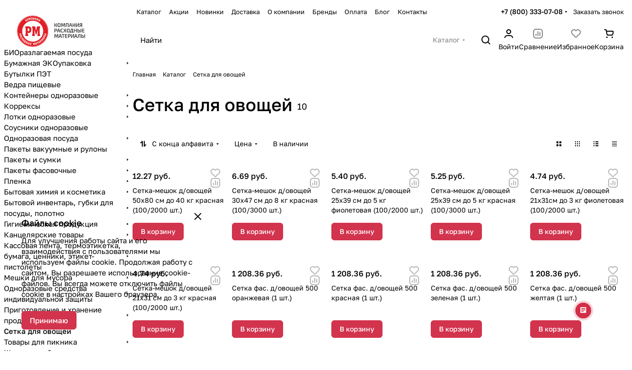

--- FILE ---
content_type: text/html; charset=UTF-8
request_url: https://rm-pack.ru/catalog/setka_dlya_ovoshchey_1/
body_size: 43096
content:
<!DOCTYPE html>
<html xmlns="http://www.w3.org/1999/xhtml" xml:lang="ru" lang="ru" class="  ">
	<head>
		<title>Сетка для овощей купить по выгодной цене в интернет-магазине rm-pack.ru в Екатеринбурге</title>
		<meta name="viewport" content="initial-scale=1.0, width=device-width, maximum-scale=1" />
		<meta name="HandheldFriendly" content="true" />
		<meta name="yes" content="yes" />
		<meta name="apple-mobile-web-app-status-bar-style" content="black" />
		<meta name="SKYPE_TOOLBAR" content="SKYPE_TOOLBAR_PARSER_COMPATIBLE" />
		<meta http-equiv="Content-Type" content="text/html; charset=UTF-8" />
<meta name="keywords" content="купить Сетка для овощей, цена, недорого, Екатеринбург" />
<meta name="description" content="Сетка для овощей в наличии на сайте rm-pack.ru. Низкие цены, выгодные условия, доставка по Екатеринбургу и области. Заказать онлайн из каталога rm-pack.ru и оформить доставку вы можете по ☎ 8 (800) 333-07-08, 8 (343) 384-07-08" />
<script data-skip-moving="true">(function(w, d, n) {var cl = "bx-core";var ht = d.documentElement;var htc = ht ? ht.className : undefined;if (htc === undefined || htc.indexOf(cl) !== -1){return;}var ua = n.userAgent;if (/(iPad;)|(iPhone;)/i.test(ua)){cl += " bx-ios";}else if (/Windows/i.test(ua)){cl += ' bx-win';}else if (/Macintosh/i.test(ua)){cl += " bx-mac";}else if (/Linux/i.test(ua) && !/Android/i.test(ua)){cl += " bx-linux";}else if (/Android/i.test(ua)){cl += " bx-android";}cl += (/(ipad|iphone|android|mobile|touch)/i.test(ua) ? " bx-touch" : " bx-no-touch");cl += w.devicePixelRatio && w.devicePixelRatio >= 2? " bx-retina": " bx-no-retina";if (/AppleWebKit/.test(ua)){cl += " bx-chrome";}else if (/Opera/.test(ua)){cl += " bx-opera";}else if (/Firefox/.test(ua)){cl += " bx-firefox";}ht.className = htc ? htc + " " + cl : cl;})(window, document, navigator);</script>


<link href="/bitrix/js/intranet/intranet-common.min.css?166436072561199"  rel="stylesheet" />
<link href="/bitrix/cache/css/s1/aspro-premier/page_f6cc55494ea12dc2a61ada5e2b6606cc/page_f6cc55494ea12dc2a61ada5e2b6606cc_v1.css?176233412224894"  rel="stylesheet" />
<link href="/bitrix/cache/css/s1/aspro-premier/default_15423f3c039294b50434bdac1ada77af/default_15423f3c039294b50434bdac1ada77af_v1.css?17623341225542"  rel="stylesheet" />
<link href="/bitrix/cache/css/s1/aspro-premier/default_14d33bbd8185fc32223e7178cd69875b/default_14d33bbd8185fc32223e7178cd69875b_v1.css?176233412218131"  rel="stylesheet" />
<link href="/bitrix/cache/css/s1/aspro-premier/default_63d38dc0dba7e3703b1c33865fee44b9/default_63d38dc0dba7e3703b1c33865fee44b9_v1.css?17623341173277"  rel="stylesheet" />
<link href="/bitrix/cache/css/s1/aspro-premier/template_9ad37d38f21fbc28dcdbb169493dcd25/template_9ad37d38f21fbc28dcdbb169493dcd25_v1.css?1768207126240074"  data-template-style="true" rel="stylesheet" />







<style>html {--theme-base-color:#d2334d;--theme-base-opacity-color:#d2334d1a;--theme-more-color:#d2334d;--theme-text-transform:none;--theme-letter-spacing:normal;--theme-button-font-size:0%;--theme-button-color-light:var(--ON_toggle);--theme-button-color-dark:var(--OFF_toggle);--theme-button-padding-2px:0%;--theme-button-padding-1px:0%;--theme-button-border-radius:6px;--theme-sticker-border-radius:4px;--theme-outer-border-radius:12px;--theme-image-border-radius:8px;--theme-more-color-hue:350;--theme-more-color-saturation:64%;--theme-more-color-lightness:51%;--theme-base-color-hue:350;--theme-base-color-saturation:64%;--theme-base-color-lightness:51%;--theme-lightness-hover-diff:-6%;--theme-items-gap:12px;}</style>
<style>html {font-size:16px;--theme-font-family:Golos Text;--theme-font-title-family:var(--theme-font-family);--theme-font-title-weight:500;}</style>
<style>html {--theme-page-width: 1464px;--theme-page-width-padding: 32px}</style>

                        <script data-skip-moving="true" src="/bitrix/js/main/jquery/jquery-3.6.0.min.js"></script>
            <script data-skip-moving="true" src="/bitrix/templates/aspro-premier/js/dotmenu.min.js?17447995326627"></script>
        
<link href="/bitrix/templates/aspro-premier/css/print.min.css?174479953213386" data-template-style="true" rel="stylesheet" media="print">
<script src="/bitrix/templates/aspro-premier/vendor/ls.unveilhooks.min.js" data-skip-moving="true" defer=""></script>
<script src="/bitrix/templates/aspro-premier/vendor/lazysizes.min.js" data-skip-moving="true" defer=""></script>
<link rel="shortcut icon" href="/favicon.ico" type="image/x-icon" />
<link rel="apple-touch-icon" sizes="180x180" href="/upload/CMax/d9a/vnxwzvnpt89ykgk8tmync40y6l3dmuo9/apple-touch-icon.png" />
<meta property="og:title" content="Сетка для овощей купить по выгодной цене в интернет-магазине rm-pack.ru в Екатеринбурге" />
<meta property="og:type" content="website" />
<meta property="og:image" content="https://rm-pack.ru:443/upload/mail/attachment/36b/taeon8ekn0ebiygt9j2noo4gcquxc4qg/2219a6b83e4c197a3b9a99a225419cb9" />
<link rel="image_src" href="https://rm-pack.ru:443/upload/mail/attachment/36b/taeon8ekn0ebiygt9j2noo4gcquxc4qg/2219a6b83e4c197a3b9a99a225419cb9"  />
<meta property="og:url" content="https://rm-pack.ru:443/catalog/setka_dlya_ovoshchey_1/" />
<meta property="og:description" content="Сетка для овощей в наличии на сайте rm-pack.ru. Низкие цены, выгодные условия, доставка по Екатеринбургу и области. Заказать онлайн из каталога rm-pack.ru и оформить доставку вы можете по ☎ 8 (800) 333-07-08, 8 (343) 384-07-08" />
<!-- Global site tag (gtag.js) - Google Analytics -->
<script data-skip-moving="true" async src="https://www.googletagmanager.com/gtag/js?id=G-LYCRPWZKY0"></script>



<link rel="apple-touch-icon" sizes="180x180" href="/bitrix/templates/aspro_max/images/apple-touch-icon.png">
<link rel="icon" type="image/png" sizes="32x32" href="/bitrix/templates/aspro_max/images/favicon-32x32.png">
<link rel="icon" type="image/png" sizes="16x16" href="/bitrix/templates/aspro_max/images/favicon-16x16.png">
<link rel="manifest" href="/bitrix/templates/aspro_max/images/site.webmanifest">
<link rel="mask-icon" href="/bitrix/templates/aspro_max/images/safari-pinned-tab.svg" color="#e31e27">
<meta name="msapplication-TileColor" content="#e31e27">
<meta name="msapplication-config" content="/bitrix/templates/aspro_max/images/browserconfig.xml">
<meta name="theme-color" content="#ffffff">



				<style>html {--header-height:127px;}</style>                        <script data-skip-moving="true">
            var solutionName = 'arPremierOptions';
            var arAsproOptions = window[solutionName] = ({});
            var arAsproCounters = {};
            var arBasketItems = {};
        </script>
        <script src="/bitrix/templates/aspro-premier/js/setTheme.php?site_id=s1&site_dir=/" data-skip-moving="true"></script>
                <!--'start_frame_cache_options-block'-->                        <!--'end_frame_cache_options-block'-->	</head>
	<body class=" site_s1   side_left hide_menu_page region_confirm_normal header_fill_ fixed_y mfixed_y mfixed_view_always title_position_left mmenu_leftside mheader-v1 footer-v3 fill_bg_ header-v6 title-v1 bottom-icons-panel_n catalog-img-aspect-normal grey-bg-goods-y with_order with_cabinet with_phones theme-light" id="main" data-site="/">
		<div class="bx_areas"></div>

		
		


				
		<div class="layout layout--left-column-Y flex-1">
			<div class="layout__right-column flexbox">
				<div id="panel"></div>
				
				<div class="body relative  hover_">
					<div class="body_media"></div>

										<div class="headers-container">
						<div class="title-v1" data-ajax-block="HEADER" data-ajax-callback="headerInit">
														
<header class="header  ">
    <div class="header__inner header__inner--no-pt header__inner--bordered">
                
<div class="header__top-part header__section--transparent" data-ajax-load-block="HEADER_TOP_PART">
    <div class="maxwidth-theme maxwidth-theme--no-maxwidth-to-992 maxwidth-theme--no-maxwidth relative">
        <div class="line-block line-block--gap line-block--gap-16 line-block--gap line-block--justify-between ">
                                    

                        <div class="line-block__item header-menu header-menu--long dotted-flex-1 hide-dotted">
                <nav class="mega-menu sliced">
                    
<div class="catalog_icons_">
	<div class="header-menu__wrapper">
								<div class="header-menu__item unvisible header-menu__item--first active color-dark-parent fill-dark-parent-all">
														<a class="header-menu__link header-menu__link--top-level color-dark-target rounded-x light-opacity-hover dark_link fill-dark-light-block link-button-color-target" href="/catalog" title="Каталог">
																		
												<span class="header-menu__title-wrapper icon-block flex-1 font_13">
							<span class="header-menu__title flex-1">
								Каталог							</span>
													</span>
											</a>
																			</div>
											<div class="header-menu__item unvisible color-dark-parent fill-dark-parent-all">
														<a class="header-menu__link header-menu__link--top-level color-dark-target rounded-x light-opacity-hover dark_link fill-dark-light-block link-button-color-target" href="/sale_catalog/" title="Акции">
																		
												<span class="header-menu__title-wrapper icon-block flex-1 font_13">
							<span class="header-menu__title flex-1">
								Акции							</span>
													</span>
											</a>
																			</div>
											<div class="header-menu__item unvisible color-dark-parent fill-dark-parent-all">
														<a class="header-menu__link header-menu__link--top-level color-dark-target rounded-x light-opacity-hover dark_link fill-dark-light-block link-button-color-target" href="/novinki/" title="Новинки">
																		
												<span class="header-menu__title-wrapper icon-block flex-1 font_13">
							<span class="header-menu__title flex-1">
								Новинки							</span>
													</span>
											</a>
																			</div>
											<div class="header-menu__item unvisible color-dark-parent fill-dark-parent-all">
														<a class="header-menu__link header-menu__link--top-level color-dark-target rounded-x light-opacity-hover dark_link fill-dark-light-block link-button-color-target" href="/help/delivery/" title="Доставка">
																		
												<span class="header-menu__title-wrapper icon-block flex-1 font_13">
							<span class="header-menu__title flex-1">
								Доставка							</span>
													</span>
											</a>
																			</div>
											<div class="header-menu__item unvisible color-dark-parent fill-dark-parent-all">
														<a class="header-menu__link header-menu__link--top-level color-dark-target rounded-x light-opacity-hover dark_link fill-dark-light-block link-button-color-target" href="/company" title="О компании">
																		
												<span class="header-menu__title-wrapper icon-block flex-1 font_13">
							<span class="header-menu__title flex-1">
								О компании							</span>
													</span>
											</a>
																			</div>
											<div class="header-menu__item unvisible color-dark-parent fill-dark-parent-all">
														<a class="header-menu__link header-menu__link--top-level color-dark-target rounded-x light-opacity-hover dark_link fill-dark-light-block link-button-color-target" href="/info/brands/" title="Бренды">
																		
												<span class="header-menu__title-wrapper icon-block flex-1 font_13">
							<span class="header-menu__title flex-1">
								Бренды							</span>
													</span>
											</a>
																			</div>
											<div class="header-menu__item unvisible color-dark-parent fill-dark-parent-all">
														<a class="header-menu__link header-menu__link--top-level color-dark-target rounded-x light-opacity-hover dark_link fill-dark-light-block link-button-color-target" href="/help/payment/" title="Оплата">
																		
												<span class="header-menu__title-wrapper icon-block flex-1 font_13">
							<span class="header-menu__title flex-1">
								Оплата							</span>
													</span>
											</a>
																			</div>
											<div class="header-menu__item unvisible color-dark-parent fill-dark-parent-all">
														<a class="header-menu__link header-menu__link--top-level color-dark-target rounded-x light-opacity-hover dark_link fill-dark-light-block link-button-color-target" href="/blog/" title="Блог">
																		
												<span class="header-menu__title-wrapper icon-block flex-1 font_13">
							<span class="header-menu__title flex-1">
								Блог							</span>
													</span>
											</a>
																			</div>
											<div class="header-menu__item unvisible header-menu__item--last color-dark-parent fill-dark-parent-all">
														<a class="header-menu__link header-menu__link--top-level color-dark-target rounded-x light-opacity-hover dark_link fill-dark-light-block link-button-color-target" href="/contacts/" title="Контакты">
																		
												<span class="header-menu__title-wrapper icon-block flex-1 font_13">
							<span class="header-menu__title flex-1">
								Контакты							</span>
													</span>
											</a>
																			</div>
					
					<div class="header-menu__item header-menu__item--more-items unvisible">
				<div class="header-menu__link banner-light-icon-fill fill-dark-light light-opacity-hover">
					<span class="font_22">
						<i class="svg inline fill-dark-target fill-button-color-target inline " aria-hidden="true"><svg width="15" height="3" ><use xlink:href="/bitrix/templates/aspro-premier/images/svg/header_icons.svg?1744799532#dots-15-3"></use></svg></i>					</span>
				</div>

				<div class="header-menu__dropdown-menu dropdown-menu-wrapper dropdown-menu-wrapper--visible dropdown-menu-wrapper--woffset theme-root">
					<ul class="header-menu__more-items-list dropdown-menu-inner rounded-x"></ul>
				</div>
			</div>
			</div>
</div>
<script data-skip-moving="true">
	if (typeof topMenuAction !== 'function'){
		function topMenuAction() {
			if (typeof CheckTopMenuDotted !== 'function'){
				let timerID = setInterval(function(){
					if (typeof CheckTopMenuDotted === 'function'){
						CheckTopMenuDotted();
						clearInterval(timerID);
					}
				}, 100);
			} else {
				CheckTopMenuDotted();
			}
		}
	}
</script>
                </nav>
            </div>
            
                                            <div class="line-block__item no-shrinked" data-ajax-load-block="HEADER_TOGGLE_PHONE">
                                                    <div class="">
                            <div class="phones">
                                                                <div class="phones__phones-wrapper">
                                    <div class="phones__inner fill-theme-parent phones__inner--with_dropdown">
			<a
			class="phones__phone-link phones__phone-first dark_link font_14 fw-500 banner-light-text menu-light-text icon-block__name"
			href="tel:+78003330708"
			onclick="return false;"
		>
		   +7 (800) 333-07-08		</a>

		<div class="phones__dropdown p p--20 outer-rounded-x theme-root">
			<div class="dropdown dropdown--relative dropdown--no-shadow">
				<div class="flexbox gap gap--24 dropdown--top-reverse">
					<div class="phones__dropdown-items phones__dropdown-items--phones dropdown--top-reverse flexbox gap gap--20">
													<div class="phones__dropdown-item ">
								<a class="dark_link flexbox flexbox--direction-row flexbox--justify-between  phones__phone-link--no_descript" rel="nofollow" href="tel:+78003330708">
									<span class="phones__phone-link-text flexbox dropdown--top-reverse gap gap--2">
										<span class="phones__phone-title font_14 fw-500">+7 (800) 333-07-08</span>

																			</span>

																	</a>
							</div>
													<div class="phones__dropdown-item ">
								<a class="dark_link flexbox flexbox--direction-row flexbox--justify-between  phones__phone-link--no_descript" rel="nofollow" href="tel:+73433840708">
									<span class="phones__phone-link-text flexbox dropdown--top-reverse gap gap--2">
										<span class="phones__phone-title font_14 fw-500">+7 (343) 384-07-08</span>

																			</span>

																	</a>
							</div>
											</div>

											<div class="phones__dropdown-items phones__dropdown-items--additional-b dropdown--top-reverse flexbox gap gap--20">
															<div class="phones__dropdown-item phones__dropdown-item--callback">	<button class="animate-load btn btn-default btn-sm btn-wide" data-event="jqm" data-param-id="3" data-name="callback">
		Заказать звонок	</button>
</div>													</div>
									</div>
			</div>

							<div class="dropdown dropdown--relative dropdown--no-shadow dropdown--top-reverse">
																		<div class="phones__dropdown-items phones__dropdown-items--additional-d dropdown--top-reverse flexbox gap gap--12">
																	<div class="phones__dropdown-item phones__dropdown-item--email">

            <div class="email__title phones__dropdown-title font_13 secondary-color">
            E-mail        </div>
    
    <div class="phones__dropdown-value color_dark">
        
        <div
         class="email__text font_14"        >
            <a class="no-decoration" href="mailto:info@rm-pack.ru">info@rm-pack.ru</a>        </div>
    </div>

</div>																	<div class="phones__dropdown-item phones__dropdown-item--address">

            <div class="address__title phones__dropdown-title font_13 secondary-color">
            Адрес        </div>
    
    <div class="phones__dropdown-value color_dark">
        
        <div
         class="address__text font_14"        >
            Екатеринбург, ул. Аппаратная, 7
<div class="property address"><br>
    <div class="font_13 secondary-color">
        Выписка и получение товара производится по адресу:
    </div>
    <div itemprop="address" class="value darken">
        Екатеринбург, ул. Черняховского 106
    </div>
</div>
        </div>
    </div>

</div>																	<div class="phones__dropdown-item phones__dropdown-item--schedule">

            <div class="schedule__title phones__dropdown-title font_13 secondary-color">
            Режим работы        </div>
    
    <div class="phones__dropdown-value color_dark">
        
        <div
         class="schedule__text font_14"        >
            Пн - Пт: с 9:00 до 18:00        </div>
    </div>

</div>																	<!-- noindex -->
	<div class="phones__dropdown-item phones__dropdown-item--social">

<div class="social">
	<ul class="social__items flexbox flexbox--row flexbox--wrap m m--0 gap gap--12">
																										<li class="social__item grid-list__item hover_blink vkontakte ">
						<a class="social__link shine flexbox" href="https://vk.com/rmpack" target="_blank" rel="nofollow" title="ВКонтакте"></a>
					</li>
																																																																																					<li class="social__item grid-list__item hover_blink yandex-zen ">
						<a class="social__link shine flexbox" href="https://dzen.ru/rmpack" target="_blank" rel="nofollow" title="Яндекс Дзен"></a>
					</li>
																																							</ul>

	</div>

	</div>
<!-- /noindex -->															</div>
															</div>
					</div>

					<span class="more-arrow banner-light-icon-fill menu-light-icon-fill fill-dark-light-block">
				<i class="svg inline  inline " aria-hidden="true"><svg width="5" height="3" ><use xlink:href="/bitrix/templates/aspro-premier/images/svg/arrows.svg?1744799532#down"></use></svg></i>			</span>
			</div>
                                </div>

                                                                    <div class="color-dark-parent">
                                        <button type="button" class="phones__callback btn--no-btn-appearance animate-load link-opacity-color color-dark-target hide-1200" data-event="jqm" data-param-id="18" data-name="callback">
                                            Заказать звонок                                        </button>
                                    </div>
                                                            </div>
                        </div>
                    
                    </div>

                    
                                            <div class="line-block__item hidden" data-ajax-load-block="HEADER_TOGGLE_LANG">
                    </div>

                    
                                            <div class="line-block__item hidden" data-ajax-load-block="HEADER_TOGGLE_THEME_SELECTOR">
                    </div>

                            </div>
    </div>
</div>
        
                        <div class="header__main-part part-with-search line-block line-block--gap"  data-ajax-load-block="HEADER_MAIN_PART">
            <div class="maxwidth-theme maxwidth-theme--no-maxwidth-to-992 maxwidth-theme--no-maxwidth relative">
                <div class="line-block line-block--gap line-block--gap-32 flex-1 part-with-search__inner ">
                                                                    <div class="line-block__item no-shrinked hide-1300 hidden" data-ajax-load-block="HEADER_TOGGLE_SLOGAN">
                    </div>

                            
                                                                    <div class="line-block__item flex-1 header__search flex-1" data-ajax-load-block="HEADER_TOGGLE_SEARCH">
                                                                                
    <div class="search-wrapper">
        <div id="title-search">
            <div class="p-inline--to-992 p-inline--12">
                <div class="line-block line-block--gap line-block--gap line-block--gap-24">
                    <form action="/catalog/" class="search search--hastype width-100">
                        <div class="search-input-div">
                            <input class="search-input font_16 banner-light-text form-control bg-glass" id="title-search-input" type="text" name="q" value="" placeholder="Найти" size="40" maxlength="50" autocomplete="off" />
                        </div>

                        <div class="search-button-div">
                            <button class="btn btn--no-rippple btn-clear-search fill-dark-light-block banner-light-icon-fill light-opacity-hover theme-root" type="reset" name="rs">
                                <i class="svg inline clear  inline " aria-hidden="true"><svg width="9" height="9" ><use xlink:href="/bitrix/templates/aspro-premier/images/svg/header_icons.svg?1744799532#close-9-9"></use></svg></i>                            </button>

                                                            <div class="dropdown-select dropdown-select--with-dropdown searchtype">
                                    <input type="hidden" name="type" value="catalog" />

                                    <div class="dropdown-select__title font_14 font_large fill-dark-light banner-light-text opacity_5">
                                        <span>Каталог</span>
                                        <i class="svg inline dropdown-select__icon-down banner-light-icon-fill inline " aria-hidden="true"><svg width="5" height="3" ><use xlink:href="/bitrix/templates/aspro-premier/images/svg/arrows.svg?1744799532#down"></use></svg></i>                                    </div>

                                    <div class="dropdown-select__list dropdown-menu-wrapper dropdown-menu-wrapper--woffset theme-root" role="menu">
                                        <!--noindex-->
                                        <div class="dropdown-menu-inner button-rounded-x">
                                            <div class="dropdown-select__list-item font_15">
                                                <span class="dropdown-menu-item button-rounded-x dark_link" data-type="all">
                                                    <span>По всему сайту</span>
                                                </span>
                                            </div>
                                            <div class="dropdown-select__list-item font_15">
                                                <span class="dropdown-menu-item button-rounded-x color_222 dropdown-menu-item--current" data-type="catalog">
                                                    <span>По каталогу</span>
                                                </span>
                                            </div>
                                        </div>
                                        <!--/noindex-->
                                    </div>
                                </div>
                            
                            
<button type="button" class="media-device media-device--fill btn--no-btn-appearance btn--no-ripple fill-dark-light-block opacity_5 banner-light-icon-fill _voice-trigger" title="Голосовой поиск">
	<i class="svg inline media-device__icon wrapper inline " aria-hidden="true"><svg width="16" height="18" ><use xlink:href="/bitrix/templates/aspro-premier/images/svg/header_icons.svg?1744799532#microphone"></use></svg></i>	<i class="svg inline media-device__icon-active wrapper inline " aria-hidden="true"><svg width="16" height="18" ><use xlink:href="/bitrix/templates/aspro-premier/images/svg/header_icons.svg?1744799532#microphone-active"></use></svg></i></button>
                            <button class="btn btn-search btn--no-ripple fill-dark-light-block banner-light-icon-fill light-opacity-hover" type="submit" name="s" value="Найти">
                                <i class="svg inline search  inline " aria-hidden="true"><svg width="18" height="18" ><use xlink:href="/bitrix/templates/aspro-premier/images/svg/header_icons.svg?1744799532#search-18-18"></use></svg></i>                            </button>
                        </div>
                    </form>

                                            <div class="line-block__item visible-991">
                            <button type="button" class="btn btn-auto-height btn--no-ripple btn--no-btn-appearance inline-search-hide search-input-close btn-close fill-use-icon-on-card fill-use-icon-on-card--hover">
                                <i class="svg inline clear wrapper wrapper--hover wrapper--32 button-rounded-x inline " aria-hidden="true"><svg width="14" height="14" ><use xlink:href="/bitrix/templates/aspro-premier/images/svg/header_icons.svg?1744799532#close-16-16"></use></svg></i>                            </button>
                        </div>
                                    </div>
            </div>

                            <!--'start_frame_cache_smartsearch-input--corp'--><!--'end_frame_cache_smartsearch-input--corp'-->                        </div>
    </div>

                                            
                    </div>

                            
                                                                    <div class="line-block__item" data-ajax-load-block="HEADER_TOGGLE_CABINET">
                                                    <div class="header-cabinet fill-dark-parent-all color-dark-parent-all">
                                                        <!--'start_frame_cache_cabinet-link1'-->        <!-- noindex -->
                                <a class="header-cabinet__link fill-dark-light-block dark_link animate-load fill-dark-light-block banner-light-icon-fill banner-light-text flexbox flexbox--direction-column flexbox--align-center" data-event="jqm" title="Войти" data-param-backurl="%2Fcatalog%2Fsetka_dlya_ovoshchey_1%2F" data-param-type="auth" data-name="auth" href="/personal/">
                                    <i class="svg inline wrapper header__icon banner-light-icon-fill menu-light-icon-fill fill-dark-target inline " aria-hidden="true"><svg width="18" height="18" ><use xlink:href="/bitrix/templates/aspro-premier/images/svg/header_icons.svg?1744799532#log-out"></use></svg></i>                                                    <span class="header-cabinet__name header__icon-name menu-light-text banner-light-text ">Войти</span>
                            </a>
                <!-- /noindex -->
        <!--'end_frame_cache_cabinet-link1'-->                        </div>
                    
                    </div>

                            
                                                                    <div class="line-block__item" data-ajax-load-block="HEADER_TOGGLE_COMPARE">
                                                    <div class="header-compare js-compare-block-wrapper relative fill-dark-parent-all color-dark-parent-all">
                            <!--'start_frame_cache_compare-link1'-->        <!--noindex-->
		<a class="compare-link dark_link color-dark-target light-opacity-hover fill-dark-light-block banner-light-icon-fill flexbox flexbox--direction-column flexbox--align-center" href="/catalog/compare.php" title="Список сравниваемых элементов">
		<span class="compare-block icon-block-with-counter menu-light-icon-fill fill-use-888">
			<span class="js-compare-block ">					
				<span class="icon-count icon-count--compare bg-more-theme count">0</span>
			</span>
			<i class="svg inline wrapper compare header__icon fill-dark-target inline " aria-hidden="true"><svg width="20" height="20" ><use xlink:href="/bitrix/templates/aspro-premier/images/svg/catalog/item_icons.svg?1744799532#compare"></use></svg></i>				
		</span>
					<span class="header__icon-name title menu-light-text banner-light-text">Сравнение</span>
			</a>
<!--/noindex-->        <div class="compare-dropdown product-dropdown-hover-block"></div>
        <!--'end_frame_cache_compare-link1'-->                        </div>
                        
                    </div>

                            
                                                                    <div class="line-block__item" data-ajax-load-block="HEADER_TOGGLE_FAVORITE">
                                                    <div class="header-favorite js-favorite-block-wrapper relative fill-dark-parent-all color-dark-parent-all">
                            <!--'start_frame_cache_favorite-link1'-->        <a rel="nofollow" title="Избранные товары" href="/personal/favorite/" class="header-icon color-dark-target dark_link light-opacity-hover fill-dark-light-block banner-light-icon-fill banner-light-text flexbox flexbox--direction-column flexbox--align-center no-shrinked">
            <span class="favorite-block icon-block-with-counter menu-light-icon-fill  fill-use-888">
                <span class="js-favorite-block ">
                    <span class="icon-count icon-count--favorite bg-more-theme count empted">0</span>
                </span>
                <i class="svg inline wrapper header__icon banner-light-icon-fill fill-dark-target inline " aria-hidden="true"><svg width="20" height="20" ><use xlink:href="/bitrix/templates/aspro-premier/images/svg/catalog/item_icons.svg?1744799532#favorite"></use></svg></i>            </span>
                            <span class="header__icon-name">Избранное</span>
                    </a>
        <div class="favorite-dropdown product-dropdown-hover-block"></div>
        <!--'end_frame_cache_favorite-link1'-->                        </div>
                        
                    </div>

                            
                                                                    <div class="line-block__item" data-ajax-load-block="HEADER_TOGGLE_BASKET">
                                                    <div class="header-cart fill-dark-parent-all color-dark-parent-all">
                            <!--'start_frame_cache_basket-link1'-->            <div class="basket top">
                <!-- noindex -->
                <a rel="nofollow" title="Корзина пуста" href="/basket/" class="light-opacity-hover dark_link color-dark-target flexbox flexbox--direction-column flexbox--align-center fill-dark-light-block no-shrinked ">
                    <span class="js-basket-block header-cart__inner header-cart__inner--empty">
                        <i class="svg inline wrapper basket header__icon banner-light-icon-fill menu-light-icon-fill fill-dark-target inline " aria-hidden="true"><svg width="20" height="18" ><use xlink:href="/bitrix/templates/aspro-premier/images/svg/catalog/item_icons.svg?1744799532#cart-20-18"></use></svg></i>                        <span class="header-cart__count bg-more-theme count empted">0</span>
                    </span>

                                            <span class="header__icon-name header-cart__name menu-light-text banner-light-text">Корзина</span>
                                    </a>
                <div class="basket-dropdown theme-root basket_hover_block loading_block loading_block_content"></div>
                <!-- /noindex -->
            </div>
        <!--'end_frame_cache_basket-link1'-->                        </div>
                    
                    </div>

                                            </div>
            </div>
        </div>
                
                            </div>
</header>

        <script data-skip-moving="true">if(typeof topMenuAction !== 'undefined') topMenuAction()</script>
        						</div>

													<div id="headerfixed">
								<div class="header header--fixed-1">
    <div class="header__inner header__inner--shadow-fixed">
                        <div class="header__main-part line-block line-block--gap line-block--gap-32" data-ajax-load-block="HEADER_FIXED_MAIN_PART">
            <div class="maxwidth-theme maxwidth-theme--no-maxwidth-to-992 maxwidth-theme--no-maxwidth relative">
                <div class="line-block line-block--gap line-block--gap-32">
                                                                    <div class="line-block__item" data-ajax-load-block="HEADER_TOGGLE_BURGER_MENU">
                                                    <button type="button" class="burger js-burger btn--no-btn-appearance light-opacity-hover banner-light-icon-fill menu-light-icon-fill fill-dark-light-block" title="">
                            <i class="svg inline burger wrapper inline " aria-hidden="true"><svg width="16" height="12" ><use xlink:href="/bitrix/templates/aspro-premier/images/svg/header_icons.svg?1744799532#burger-16-12"></use></svg></i>                        </button>
                    
                    </div>

                            
                                                            
                                        <div class="line-block__item flex-1">
                        <div class="line-block line-block--gap line-block--gap-24">
                                                                                    
                                                                                            <div class="line-block__item flex-1 header__search" data-ajax-load-block="HEADER_FIXED_TOGGLE_SEARCH">
                                                                                
    <div class="search-wrapper">
        <div id="title-search_fixed">
            <div class="p-inline--to-992 p-inline--12">
                <div class="line-block line-block--gap line-block--gap line-block--gap-24">
                    <form action="/catalog/" class="search search--hastype width-100">
                        <div class="search-input-div">
                            <input class="search-input font_16 banner-light-text form-control bg-glass" id="title-search-input_fixed" type="text" name="q" value="" placeholder="Найти" size="40" maxlength="50" autocomplete="off" />
                        </div>

                        <div class="search-button-div">
                            <button class="btn btn--no-rippple btn-clear-search fill-dark-light-block banner-light-icon-fill light-opacity-hover theme-root" type="reset" name="rs">
                                <i class="svg inline clear  inline " aria-hidden="true"><svg width="9" height="9" ><use xlink:href="/bitrix/templates/aspro-premier/images/svg/header_icons.svg?1744799532#close-9-9"></use></svg></i>                            </button>

                                                            <div class="dropdown-select dropdown-select--with-dropdown searchtype">
                                    <input type="hidden" name="type" value="catalog" />

                                    <div class="dropdown-select__title font_14 font_large fill-dark-light banner-light-text opacity_5">
                                        <span>Каталог</span>
                                        <i class="svg inline dropdown-select__icon-down banner-light-icon-fill inline " aria-hidden="true"><svg width="5" height="3" ><use xlink:href="/bitrix/templates/aspro-premier/images/svg/arrows.svg?1744799532#down"></use></svg></i>                                    </div>

                                    <div class="dropdown-select__list dropdown-menu-wrapper dropdown-menu-wrapper--woffset theme-root" role="menu">
                                        <!--noindex-->
                                        <div class="dropdown-menu-inner button-rounded-x">
                                            <div class="dropdown-select__list-item font_15">
                                                <span class="dropdown-menu-item button-rounded-x dark_link" data-type="all">
                                                    <span>По всему сайту</span>
                                                </span>
                                            </div>
                                            <div class="dropdown-select__list-item font_15">
                                                <span class="dropdown-menu-item button-rounded-x color_222 dropdown-menu-item--current" data-type="catalog">
                                                    <span>По каталогу</span>
                                                </span>
                                            </div>
                                        </div>
                                        <!--/noindex-->
                                    </div>
                                </div>
                            
                            
<button type="button" class="media-device media-device--fill btn--no-btn-appearance btn--no-ripple fill-dark-light-block opacity_5 banner-light-icon-fill _voice-trigger" title="Голосовой поиск">
	<i class="svg inline media-device__icon wrapper inline " aria-hidden="true"><svg width="16" height="18" ><use xlink:href="/bitrix/templates/aspro-premier/images/svg/header_icons.svg?1744799532#microphone"></use></svg></i>	<i class="svg inline media-device__icon-active wrapper inline " aria-hidden="true"><svg width="16" height="18" ><use xlink:href="/bitrix/templates/aspro-premier/images/svg/header_icons.svg?1744799532#microphone-active"></use></svg></i></button>
                            <button class="btn btn-search btn--no-ripple fill-dark-light-block banner-light-icon-fill light-opacity-hover" type="submit" name="s" value="Найти">
                                <i class="svg inline search  inline " aria-hidden="true"><svg width="18" height="18" ><use xlink:href="/bitrix/templates/aspro-premier/images/svg/header_icons.svg?1744799532#search-18-18"></use></svg></i>                            </button>
                        </div>
                    </form>

                                            <div class="line-block__item visible-991">
                            <button type="button" class="btn btn-auto-height btn--no-ripple btn--no-btn-appearance inline-search-hide search-input-close btn-close fill-use-icon-on-card fill-use-icon-on-card--hover">
                                <i class="svg inline clear wrapper wrapper--hover wrapper--32 button-rounded-x inline " aria-hidden="true"><svg width="14" height="14" ><use xlink:href="/bitrix/templates/aspro-premier/images/svg/header_icons.svg?1744799532#close-16-16"></use></svg></i>                            </button>
                        </div>
                                    </div>
            </div>

                                                    </div>
    </div>

                                            
                    </div>

                                                            </div>
                    </div>
                    
                                                                    <div class="line-block__item" data-ajax-load-block="HEADER_FIXED_TOGGLE_CABINET">
                                                    <div class="header-cabinet fill-dark-parent-all color-dark-parent-all">
                                                        <!--'start_frame_cache_cabinet-link2'-->        <!-- noindex -->
                                <a class="header-cabinet__link fill-dark-light-block dark_link animate-load fill-dark-light-block banner-light-icon-fill banner-light-text flexbox flexbox--direction-column flexbox--align-center" data-event="jqm" title="Войти" data-param-backurl="%2Fcatalog%2Fsetka_dlya_ovoshchey_1%2F" data-param-type="auth" data-name="auth" href="/personal/">
                                    <i class="svg inline wrapper header__icon banner-light-icon-fill menu-light-icon-fill fill-dark-target inline " aria-hidden="true"><svg width="18" height="18" ><use xlink:href="/bitrix/templates/aspro-premier/images/svg/header_icons.svg?1744799532#log-out"></use></svg></i>                                                    <span class="header-cabinet__name header__icon-name menu-light-text banner-light-text ">Войти</span>
                            </a>
                <!-- /noindex -->
        <!--'end_frame_cache_cabinet-link2'-->                        </div>
                    
                    </div>

                            
                                                                    <div class="line-block__item" data-ajax-load-block="HEADER_FIXED_TOGGLE_COMPARE">
                                                    <div class="header-compare js-compare-block-wrapper relative fill-dark-parent-all color-dark-parent-all">
                            <!--'start_frame_cache_compare-link2'-->        <!--noindex-->
		<a class="compare-link dark_link color-dark-target light-opacity-hover fill-dark-light-block banner-light-icon-fill flexbox flexbox--direction-column flexbox--align-center" href="/catalog/compare.php" title="Список сравниваемых элементов">
		<span class="compare-block icon-block-with-counter menu-light-icon-fill ">
			<span class="js-compare-block ">					
				<span class="icon-count icon-count--compare bg-more-theme count">0</span>
			</span>
			<i class="svg inline wrapper compare header__icon fill-dark-target inline " aria-hidden="true"><svg width="20" height="20" ><use xlink:href="/bitrix/templates/aspro-premier/images/svg/catalog/item_icons.svg?1744799532#compare"></use></svg></i>				
		</span>
					<span class="header__icon-name title menu-light-text banner-light-text">Сравнение</span>
			</a>
<!--/noindex-->        <div class="compare-dropdown product-dropdown-hover-block"></div>
        <!--'end_frame_cache_compare-link2'-->                        </div>
                        
                    </div>

        
                                                                    <div class="line-block__item" data-ajax-load-block="HEADER_FIXED_TOGGLE_FAVORITE">
                                                    <div class="header-favorite js-favorite-block-wrapper relative fill-dark-parent-all color-dark-parent-all">
                            <!--'start_frame_cache_favorite-link2'-->        <a rel="nofollow" title="Избранные товары" href="/personal/favorite/" class="header-icon color-dark-target dark_link light-opacity-hover fill-dark-light-block banner-light-icon-fill banner-light-text flexbox flexbox--direction-column flexbox--align-center no-shrinked">
            <span class="favorite-block icon-block-with-counter menu-light-icon-fill  fill-use-888">
                <span class="js-favorite-block ">
                    <span class="icon-count icon-count--favorite bg-more-theme count empted">0</span>
                </span>
                <i class="svg inline wrapper header__icon banner-light-icon-fill fill-dark-target inline " aria-hidden="true"><svg width="20" height="20" ><use xlink:href="/bitrix/templates/aspro-premier/images/svg/catalog/item_icons.svg?1744799532#favorite"></use></svg></i>            </span>
                            <span class="header__icon-name">Избранное</span>
                    </a>
        <div class="favorite-dropdown product-dropdown-hover-block"></div>
        <!--'end_frame_cache_favorite-link2'-->                        </div>
                        
                    </div>

                            
                                                                    <div class="line-block__item" data-ajax-load-block="HEADER_FIXED_TOGGLE_BASKET">
                                                    <div class="header-cart fill-dark-parent-all color-dark-parent-all">
                            <!--'start_frame_cache_basket-link2'-->            <div class="basket top">
                <!-- noindex -->
                <a rel="nofollow" title="Корзина пуста" href="/basket/" class="light-opacity-hover dark_link color-dark-target flexbox flexbox--direction-column flexbox--align-center fill-dark-light-block no-shrinked ">
                    <span class="js-basket-block header-cart__inner header-cart__inner--empty">
                        <i class="svg inline wrapper basket header__icon banner-light-icon-fill menu-light-icon-fill fill-dark-target inline " aria-hidden="true"><svg width="20" height="18" ><use xlink:href="/bitrix/templates/aspro-premier/images/svg/catalog/item_icons.svg?1744799532#cart-20-18"></use></svg></i>                        <span class="header-cart__count bg-more-theme count empted">0</span>
                    </span>

                                            <span class="header__icon-name header-cart__name menu-light-text banner-light-text">Корзина</span>
                                    </a>
                <div class="basket-dropdown theme-root basket_hover_block loading_block loading_block_content"></div>
                <!-- /noindex -->
            </div>
        <!--'end_frame_cache_basket-link2'-->                        </div>
                    
                    </div>

                                            </div>
            </div>
        </div>
                    </div>
</div>
							</div>
											</div>
					
					<div id="mobileheader">
						<div class="visible-991">
							<div class="mobileheader mobileheader_1 line-block line-block--gap border-bottom mobileheader--color-white" data-ajax-load-block="HEADER_MOBILE_MAIN_PART">
    <div class="mobileheader__inner min-width-0 flex-1 p-block p-block--18">
        <div class="maxwidth-theme">
            <div class="mobileheader__inner-part line-block line-block--gap line-block--gap-32 flex-1">
                                        <div class="line-block__item mobileheader__burger no-shrinked" data-ajax-load-block="HEADER_MOBILE_TOGGLE_BURGER_LEFT">
                                <div class="burger js-burger light-opacity-hover fill-theme-hover banner-light-icon-fill menu-light-icon-fill fill-dark-light-block">
                        <i class="svg inline  inline " aria-hidden="true"><svg width="16" height="12" ><use xlink:href="/bitrix/templates/aspro-premier/images/svg/header_icons.svg?1744799532#burger-16-12"></use></svg></i>                    </div>
                        </div>
        
                                <div class="line-block__item logo ">
                    <a class="menu-light-icon-fill banner-light-icon-fill flexbox flexbox--justify-center flexbox--align-center height-100 width-100" href="/"><img src="/upload/mail/attachment/36b/taeon8ekn0ebiygt9j2noo4gcquxc4qg/2219a6b83e4c197a3b9a99a225419cb9" alt="Компания "Расходные материалы - Урал"" title="Компания "Расходные материалы - Урал"" data-src="" class="img-responsive" /></a>                </div>

                <div class="flex-1"></div>

                                        <div class="line-block__item no-shrinked" data-ajax-load-block="HEADER_MOBILE_TOGGLE_PHONE">
                                <div class="icon-block--with_icon icon-block--only_icon">
                        <div class="phones">
                            <div class="phones__phones-wrapper">
                                <div class="phones__inner phones__inner--with_dropdown fill-theme-parent ">
			<span class="icon-block__only-icon fill-theme-hover menu-light-icon-fill fill-dark-light-block fill-theme-target">
			<i class="svg inline header__icon inline " aria-hidden="true"><svg width="14" height="18" ><use xlink:href="/bitrix/templates/aspro-premier/images/svg/header_icons.svg?1744799532#phone-14-18"></use></svg></i>		</span>
	
	<div id="mobilephones" class="phones__dropdown">
		<div class="mobilephones__menu-dropdown dropdown dropdown--relative scrollbar mobile-scroll">
			<span class="mobilephones__close fill-dark-light fill-theme-hover" title="Закрыть">
				<i class="svg inline  inline " aria-hidden="true"><svg width="16" height="16" ><use xlink:href="/bitrix/templates/aspro-premier/images/svg/header_icons.svg?1744799532#close-16-16"></use></svg></i>			</span>

			<div class="mobilephones__menu-item mobilephones__menu-item--title">
				<span class="font_18 fw-500 color_dark">
					Телефоны				</span>
			</div>

							<div class="mobilephones__menu-item">
					<div class="link-wrapper bg-opacity-theme-parent-hover fill-theme-parent-all">
						<a class="dark_link phone" href="tel:+78003330708" rel="nofollow">
							<span class="mobilephones__menu-item-content flexbox flexbox--direction-row flexbox--justify-between">
								<span class="mobilephones__menu-item-text">
									<span class="font_14">+7 (800) 333-07-08</span>

																	</span>

															</span>
						</a>
					</div>
				</div>
							<div class="mobilephones__menu-item">
					<div class="link-wrapper bg-opacity-theme-parent-hover fill-theme-parent-all">
						<a class="dark_link phone" href="tel:+73433840708" rel="nofollow">
							<span class="mobilephones__menu-item-content flexbox flexbox--direction-row flexbox--justify-between">
								<span class="mobilephones__menu-item-text">
									<span class="font_14">+7 (343) 384-07-08</span>

																	</span>

															</span>
						</a>
					</div>
				</div>
			
												<div class="mobilephones__menu-item mobilephones__menu-item--callback">	<button class="animate-load btn btn-default btn-wide" data-event="jqm" data-param-id="3" data-name="callback">
		Заказать звонок	</button>
</div>							
							<div class="mobilephones__additional-blocks">
											<div class="mobilephones__menu-item mobilephones__menu-item--with-padding">

            <div class="email__title phones__dropdown-title font_13 secondary-color">
            E-mail        </div>
    
    <div class="phones__dropdown-value color_dark">
        
        <div
         class="email__text font_14"        >
            <a class="no-decoration" href="mailto:info@rm-pack.ru">info@rm-pack.ru</a>        </div>
    </div>

</div>											<div class="mobilephones__menu-item mobilephones__menu-item--with-padding">

            <div class="address__title phones__dropdown-title font_13 secondary-color">
            Адрес        </div>
    
    <div class="phones__dropdown-value color_dark">
        
        <div
         class="address__text font_14"        >
            Екатеринбург, ул. Аппаратная, 7
<div class="property address"><br>
    <div class="font_13 secondary-color">
        Выписка и получение товара производится по адресу:
    </div>
    <div itemprop="address" class="value darken">
        Екатеринбург, ул. Черняховского 106
    </div>
</div>
        </div>
    </div>

</div>											<div class="mobilephones__menu-item mobilephones__menu-item--with-padding">

            <div class="schedule__title phones__dropdown-title font_13 secondary-color">
            Режим работы        </div>
    
    <div class="phones__dropdown-value color_dark">
        
        <div
         class="schedule__text font_14"        >
            Пн - Пт: с 9:00 до 18:00        </div>
    </div>

</div>											<!-- noindex -->
	<div class="phones__dropdown-item phones__dropdown-item--social">

<div class="social">
	<ul class="social__items flexbox flexbox--row flexbox--wrap m m--0 gap gap--12">
																										<li class="social__item grid-list__item hover_blink vkontakte ">
						<a class="social__link shine flexbox" href="https://vk.com/rmpack" target="_blank" rel="nofollow" title="ВКонтакте"></a>
					</li>
																																																																																					<li class="social__item grid-list__item hover_blink yandex-zen ">
						<a class="social__link shine flexbox" href="https://dzen.ru/rmpack" target="_blank" rel="nofollow" title="Яндекс Дзен"></a>
					</li>
																																							</ul>

	</div>

	</div>
<!-- /noindex -->									</div>
					</div>
	</div>
</div>
                            </div>
                        </div>
                    </div>
                        </div>
        
                                        <div class="line-block__item no-shrinked icon-block--only_icon" data-ajax-load-block="HEADER_MOBILE_TOGGLE_SEARCH">
                                <div class="header-search__mobile banner-light-icon-fill fill-dark-light-block menu-light-icon-fill light-opacity-hover" title="Поиск">
                        <i class="svg inline header__icon header-search__icon wrapper inline " aria-hidden="true"><svg width="18" height="18" ><use xlink:href="/bitrix/templates/aspro-premier/images/svg/header_icons.svg?1744799532#search-18-18"></use></svg></i>                    </div>
                        </div>
        
                                        <div class="line-block__item no-shrinked " data-ajax-load-block="HEADER_MOBILE_TOGGLE_PERSONAL">
                                <div class="header-cabinet fill-dark-parent-all color-dark-parent-all">
                                                <!--'start_frame_cache_cabinet-link3'-->        <!-- noindex -->
                                <a class="header-cabinet__link fill-dark-light-block dark_link animate-load " data-event="jqm" title="Войти" data-param-backurl="%2Fcatalog%2Fsetka_dlya_ovoshchey_1%2F" data-param-type="auth" data-name="auth" href="/personal/">
                                    <i class="svg inline wrapper header__icon banner-light-icon-fill menu-light-icon-fill fill-dark-target inline " aria-hidden="true"><svg width="18" height="18" ><use xlink:href="/bitrix/templates/aspro-premier/images/svg/header_icons.svg?1744799532#log-out"></use></svg></i>                                            </a>
                <!-- /noindex -->
        <!--'end_frame_cache_cabinet-link3'-->                    </div>
                        </div>
        
                                        <div class="line-block__item no-shrinked hide-600 " data-ajax-load-block="HEADER_MOBILE_TOGGLE_COMPARE">
                                <div class="header-compare js-compare-block-wrapper fill-dark-parent-all color-dark-parent-all">
                        <!--'start_frame_cache_compare-link3'-->        <!--noindex-->
		<a class="compare-link dark_link color-dark-target light-opacity-hover fill-theme-hover banner-light-icon-fill relative d-block" href="/catalog/compare.php" title="Список сравниваемых элементов">
		<span class="compare-block icon-block-with-counter menu-light-icon-fill fill-dark-light-block">
			<span class="js-compare-block ">					
				<span class="icon-count icon-count--compare bg-more-theme count">0</span>
			</span>
			<i class="svg inline wrapper compare header__icon fill-dark-target inline " aria-hidden="true"><svg width="20" height="20" ><use xlink:href="/bitrix/templates/aspro-premier/images/svg/catalog/item_icons.svg?1744799532#compare"></use></svg></i>				
		</span>
			</a>
<!--/noindex-->        <div class="compare-dropdown product-dropdown-hover-block"></div>
        <!--'end_frame_cache_compare-link3'-->                    </div>
                            </div>
        
                                        <div class="line-block__item no-shrinked hide-600 " data-ajax-load-block="HEADER_MOBILE_TOGGLE_FAVORITE">
                                <div class="header-favorite js-compare-block-wrapper fill-dark-parent-all color-dark-parent-all">
                        <!--'start_frame_cache_favorite-link3'-->        <a rel="nofollow" title="Избранные товары" href="/personal/favorite/" class="header-icon color-dark-target dark_link light-opacity-hover fill-theme-hover banner-light-icon-fill relative d-block">
            <span class="favorite-block icon-block-with-counter menu-light-icon-fill fill-dark-light-block fill-use-888">
                <span class="js-favorite-block ">
                    <span class="icon-count icon-count--favorite bg-more-theme count empted">0</span>
                </span>
                <i class="svg inline wrapper header__icon banner-light-icon-fill fill-dark-target inline " aria-hidden="true"><svg width="20" height="20" ><use xlink:href="/bitrix/templates/aspro-premier/images/svg/catalog/item_icons.svg?1744799532#favorite"></use></svg></i>            </span>
                    </a>
        <div class="favorite-dropdown product-dropdown-hover-block"></div>
        <!--'end_frame_cache_favorite-link3'-->                    </div>
                            </div>
        
                                        <div class="line-block__item no-shrinked " data-ajax-load-block="HEADER_MOBILE_TOGGLE_CART">
                                <div class="header-cart fill-dark-parent-all color-dark-parent-all">
                        <!--'start_frame_cache_basket-link3'-->            <div class="basket top">
                <!-- noindex -->
                <a rel="nofollow" title="Корзина пуста" href="/basket/" class="light-opacity-hover dark_link color-dark-target fill-dark-light-block relative d-block ">
                    <span class="js-basket-block header-cart__inner header-cart__inner--empty">
                        <i class="svg inline wrapper basket header__icon banner-light-icon-fill menu-light-icon-fill fill-dark-target inline " aria-hidden="true"><svg width="20" height="18" ><use xlink:href="/bitrix/templates/aspro-premier/images/svg/catalog/item_icons.svg?1744799532#cart-20-18"></use></svg></i>                        <span class="header-cart__count bg-more-theme count empted">0</span>
                    </span>

                                    </a>
                <div class="basket-dropdown theme-root basket_hover_block loading_block loading_block_content"></div>
                <!-- /noindex -->
            </div>
        <!--'end_frame_cache_basket-link3'-->                    </div>
                        </div>
                    </div>
        </div>
    </div>
</div>
						</div>
						<div id="mobilemenu" class="mobile-scroll scrollbar">
							<div class="mobilemenu mobilemenu_1 relative" data-ajax-load-block="MOBILE_MENU_MAIN_PART">
		<button type="button" class="mobilemenu__close btn--no-btn-appearance fill-dark-parent-all fill-dark-light-block flexbox" title="Закрыть">
		<i class="svg inline wrapper fill-dark-target inline " aria-hidden="true"><svg width="16" height="16" ><use xlink:href="/bitrix/templates/aspro-premier/images/svg/header_icons.svg?1744799532#close-16-16"></use></svg></i>	</button>
		<div class="mobilemenu__inner p-inline p-inline--12 pt pt--20 pb pb--32">
		<div class="line-block line-block--column line-block--align-normal line-block--gap line-block--gap-24">
			<div class="line-block__item mobilemenu__regions-wrapper font_28">
															</div>

			<div class="line-block__item">
				<div class="line-block line-block--gap line-block--gap-20 line-block--column line-block--align-normal">
										<div class="mobilemenu__item visible-991">
																				<div class="loadings" style="height:38px;" data-nlo="menu-mobile">							</div>	
																		</div>
					
																<div class="mobilemenu__item">
														        <div  data-ajax-load-block="MOBILE_MENU_TOGGLE_PERSONAL">
                                <!--'start_frame_cache_mobilemenu__cabinet1'-->                    		<div class="mobilemenu__menu mobilemenu__menu--cabinet">
		<ul class="mobilemenu__menu-list">
			<li class="mobilemenu__menu-item mobilemenu__menu-item--with-icon mobilemenu__menu-item--parent">
				<div class="link-wrapper fill-dark-light-block">
										<a class="no-decoration" href="/personal/" title="Кабинет">
						<i class="svg inline wrapper cabinet mobilemenu__menu-item-svg inline " aria-hidden="true"><svg width="18" height="18" ><use xlink:href="/bitrix/templates/aspro-premier/images/svg/header_icons.svg?1744799532#log-out"></use></svg></i>						<span class="icon-block__content">
							<span class="font_15">Кабинет</span>
													</span>
											</a>
				</div>
							</li>
		</ul>
	</div>
                <!--'end_frame_cache_mobilemenu__cabinet1'-->                            </div>
        														
														        <div  data-ajax-load-block="MOBILE_MENU_TOGGLE_COMPARE">
                                <!--'start_frame_cache_mobilemenu__compare1'-->            <div class="mobilemenu__menu mobilemenu__menu--compare">
                <ul class="mobilemenu__menu-list">
                    <li class="mobilemenu__menu-item mobilemenu__menu-item--no-hover mobilemenu__menu-item--with-icon">
                        <div class="link-wrapper fill-dark-light-block">
                            <a class="icon-block icon-block-with-counter dark_link" href="/catalog/compare.php" rel="nofollow" title="Список сравниваемых элементов">
                                <span class="icon-block-with-counter__inner mobilemenu__menu-item-svg js-compare-block ">
                                    <i class="svg inline wrapper compare inline " aria-hidden="true"><svg width="20" height="20" ><use xlink:href="/bitrix/templates/aspro-premier/images/svg/catalog/item_icons.svg?1744799532#compare"></use></svg></i>                                    <span class="icon-count icon-count--compare bg-more-theme count empted">0</span>
                                </span>
                                <span class="font_15">Сравнение</span>
                            </a>
                        </div>
                    </li>
                </ul>
            </div>
            <!--'end_frame_cache_mobilemenu__compare1'-->                            </div>
        							
														        <div  data-ajax-load-block="MOBILE_MENU_TOGGLE_FAVORITE">
                                <!--'start_frame_cache_mobilemenu__favorite1'-->            <div class="mobilemenu__menu mobilemenu__menu--favorite">
                <ul class="mobilemenu__menu-list">
                    <li class="mobilemenu__menu-item mobilemenu__menu-item--no-hover mobilemenu__menu-item--with-icon">
                        <div class="link-wrapper fill-dark-light-block">
                            <a class="icon-block icon-block-with-counter dark_link" href="/personal/favorite/" rel="nofollow" title="Избранные товары">
                                <span class="icon-block-with-counter__inner mobilemenu__menu-item-svg js-favorite-block ">
                                    <i class="svg inline wrapper favorite inline " aria-hidden="true"><svg width="20" height="20" ><use xlink:href="/bitrix/templates/aspro-premier/images/svg/catalog/item_icons.svg?1744799532#favorite"></use></svg></i>                                    <span class="icon-count icon-count--favorite bg-more-theme count empted">0</span>
                                </span>
                                <span class="font_15">Избранное</span>
                            </a>
                        </div>
                    </li>
                </ul>
            </div>
            <!--'end_frame_cache_mobilemenu__favorite1'-->                            </div>
        							
														        <div  data-ajax-load-block="MOBILE_MENU_TOGGLE_CART">
                                <!--'start_frame_cache_mobilemenu__cart1'-->            <div class="mobilemenu__menu mobilemenu__menu--cart">
                <ul class="mobilemenu__menu-list">
                    <li class="mobilemenu__menu-item mobilemenu__menu-item--no-hover mobilemenu__menu-item--with-icon">
                        <div class="link-wrapper fill-dark-light-block basket">
                            <a class="dark_link icon-block" href="/basket/" rel="nofollow" title="Корзина пуста">
                                <span class="js-basket-block header-cart__inner mobilemenu__menu-item-svg header-cart__inner--empty">
                                    <i class="svg inline wrapper basket fill-dark-target mobilemenu__menu-item-svg inline " aria-hidden="true"><svg width="20" height="18" ><use xlink:href="/bitrix/templates/aspro-premier/images/svg/catalog/item_icons.svg?1744799532#cart-20-18"></use></svg></i>                                    <span class="header-cart__count bg-more-theme count empted">0</span>
                                </span>
                                <span class="font_15">Корзина</span>
                            </a>
                        </div>
                    </li>
                </ul>
            </div>
            <!--'end_frame_cache_mobilemenu__cart1'-->                            </div>
        													</div>

						<div class="mobilemenu__separator"></div>
										
										<div class="mobilemenu__item">
						<!-- noindex -->
						
<div class="mobilemenu__menu mobilemenu__menu--with-hover mobilemenu__menu--top">
	<ul class="mobilemenu__menu-list">
								<li class="mobilemenu__menu-item">
				<div class=" link-wrapper">
											<a class="mobilemenu__item-link no-decoration" href="/company" title="Компания">
							<span class="font_15">Компания</span>
													</a>
															</div>
				
							</li>
								<li class="mobilemenu__menu-item mobilemenu__menu-item--selected">
				<div class=" link-wrapper">
											<a class="mobilemenu__item-link no-decoration" href="/catalog" title="Каталог">
							<span class="font_15">Каталог</span>
													</a>
															</div>
				
							</li>
								<li class="mobilemenu__menu-item">
				<div class=" link-wrapper">
											<a class="mobilemenu__item-link no-decoration" href="/sale_catalog/" title="Акции">
							<span class="font_15">Акции</span>
													</a>
															</div>
				
							</li>
								<li class="mobilemenu__menu-item">
				<div class=" link-wrapper">
											<a class="mobilemenu__item-link no-decoration" href="/novinki/" title="Новинки">
							<span class="font_15">Новинки</span>
													</a>
															</div>
				
							</li>
								<li class="mobilemenu__menu-item">
				<div class=" link-wrapper">
											<a class="mobilemenu__item-link no-decoration" href="/info/brands/" title="Бренды">
							<span class="font_15">Бренды</span>
													</a>
															</div>
				
							</li>
								<li class="mobilemenu__menu-item">
				<div class=" link-wrapper">
											<a class="mobilemenu__item-link no-decoration" href="/help/delivery/" title="Доставка">
							<span class="font_15">Доставка</span>
													</a>
															</div>
				
							</li>
								<li class="mobilemenu__menu-item">
				<div class=" link-wrapper">
											<a class="mobilemenu__item-link no-decoration" href="/help/payment/" title="Оплата">
							<span class="font_15">Оплата</span>
													</a>
															</div>
				
							</li>
								<li class="mobilemenu__menu-item">
				<div class=" link-wrapper">
											<a class="mobilemenu__item-link no-decoration" href="/contacts/" title="Контакты">
							<span class="font_15">Контакты</span>
													</a>
															</div>
				
							</li>
								<li class="mobilemenu__menu-item">
				<div class=" link-wrapper">
											<a class="mobilemenu__item-link no-decoration" href="/blog/" title="Блог">
							<span class="font_15">Блог</span>
													</a>
															</div>
				
							</li>
			</ul>
</div>	
						<!-- /noindex -->
					</div>
					
																<div class="mobilemenu__separator"></div>
						
						<div class="mobilemenu__item mobilemenu__footer">
							<div class="line-block line-block--column line-block--align-normal line-block--gap line-block--gap-32">
																									<div class="line-block__item line-block line-block--column line-block--align-normal line-block--gap line-block--gap-12">
																				        <div  data-ajax-load-block="MOBILE_MENU_TOGGLE_PHONE">
            <div class="mobilemenu__menu">
	<div class="mobilemenu__menu-item mobilemenu__menu-item--parent">
		<div class="link-wrapper fill-dark-parent-all color-dark-parent-all">
			<a class="icon-block no-decoration color-dark-target" href="tel:+78003330708" rel="nofollow">
				<span class="icon-block__content">
					<span class="font_15 fw-500">+7 (800) 333-07-08</span>

											<span class="phones__phone-descript font_13 secondary-color"></span>
										
					<i class="svg inline down menu-arrow fill-dark-light-block fill-dark-target inline " aria-hidden="true"><svg width="3" height="5" ><use xlink:href="/bitrix/templates/aspro-premier/images/svg/arrows.svg?1744799532#right"></use></svg></i>				</span>
			</a>
			<span class="toggle_block"></span>
		</div>
		
		<ul class="mobilemenu__menu-dropdown dropdown dropdown--no-shadow line-block--gap-0">
			<li class="mobilemenu__menu-item mobilemenu__menu-item--no-hover mb mb--24">
    <div class="p-inline p-inline--8 stroke-dark-parent-all color-dark-parent-all">
        <button type="button" class="mobilemenu__menu-item-back font_14 btn--no-btn-appearance width-100">
            <span class="line-block line-block--gap line-block--gap-12 color-dark-target link-opacity-color">
                <i class="svg inline wrapper arrow-all__item-arrow stroke-dark-target stroke-dark-light inline " aria-hidden="true"><svg width="6" height="12" ><use xlink:href="/bitrix/templates/aspro-premier/images/svg/arrows.svg?1744799532#left-hollow"></use></svg></i>                Назад            </span>
        </button>
    </div>
</li>			
							<li class="mobilemenu__menu-item mobilemenu__menu-item--title">
					<div class="link-wrapper">
						<span class="flexbox pt pt--8 mb mb--16">
							<span class="line-block line-block--gap line-block--gap-16">
								<span class="font_18 fw-500 color_dark">Телефоны</span>
							</span>
						</span>
					</div>
				</li>
			
							<li class="mobilemenu__menu-item">
					<div class="link-wrapper fill-dark-parent-all">
						<a class="dark_link phone flexbox flexbox--direction-row flexbox--justify-between p-block p-block--12" href="tel:+78003330708" rel="nofollow">
							<div class="mobile__menu-item-text">
								<span class="font_15 fw-500">+7 (800) 333-07-08</span>
								
															</div>

													</a>
					</div>
				</li>
							<li class="mobilemenu__menu-item">
					<div class="link-wrapper fill-dark-parent-all">
						<a class="dark_link phone flexbox flexbox--direction-row flexbox--justify-between p-block p-block--12" href="tel:+73433840708" rel="nofollow">
							<div class="mobile__menu-item-text">
								<span class="font_15 fw-500">+7 (343) 384-07-08</span>
								
															</div>

													</a>
					</div>
				</li>
			
							<li class="mobilemenu__menu-item mobilemenu__menu-item--callback mt mt--16">
					<button class="animate-load btn btn-default btn-wide" data-event="jqm" data-param-id="18" data-name="callback">
		Заказать звонок	</button>				</li>
					</ul>
	</div>
</div>        </div>
        										
																				        <div  data-ajax-load-block="MOBILE_MENU_TOGGLE_CONTACTS">
                                <div class="mobilemenu__menu mobilemenu__menu--contacts">
                        <ul class="mobilemenu__menu-list line-block line-block--column line-block--align-normal line-block--gap line-block--gap-16">
                                                                                                                                                                <li class="mobilemenu__menu-item"><div class="email link-wrapper">

    
    <div class="link-wrapper fill-dark-parent-all color-dark-parent-all">
        
        <div
         class="email__text font_15"        >
            <a class="no-decoration" href="mailto:info@rm-pack.ru">info@rm-pack.ru</a>        </div>
    </div>

</div></li>
                                                            
                                                                                                                                                                <li class="mobilemenu__menu-item"><div class="address link-wrapper color_dark">

    
    <div class="fill-dark-parent-all color-dark-parent-all">
        
        <div
         class="address__text font_15"        >
            Екатеринбург, ул. Аппаратная, 7
<div class="property address"><br>
    <div class="font_13 secondary-color">
        Выписка и получение товара производится по адресу:
    </div>
    <div itemprop="address" class="value darken">
        Екатеринбург, ул. Черняховского 106
    </div>
</div>
        </div>
    </div>

</div></li>
                                                            
                                                                                                                                                                <li class="mobilemenu__menu-item"><div class="link-wrapper color_dark">

    
    <div class="fill-dark-parent-all color-dark-parent-all">
        
        <div
         class="schedule__text font_15"        >
            Пн - Пт: с 9:00 до 18:00        </div>
    </div>

</div></li>
                                                                                    </ul>
                    </div>
                            </div>
        																			</div>
																
																        <div class="line-block__item" data-ajax-load-block="MOBILE_MENU_TOGGLE_SOCIAL">
                                                                            <div class="mobilemenu__menu-item">
                            <div class="link-wrapper">
                                <!-- noindex -->

<div class="social">
	<ul class="social__items flexbox flexbox--row flexbox--wrap m m--0 gap gap--16">
																										<li class="social__item grid-list__item hover_blink vkontakte ">
						<a class="social__link shine flexbox" href="https://vk.com/rmpack" target="_blank" rel="nofollow" title="ВКонтакте"></a>
					</li>
																																																																																					<li class="social__item grid-list__item hover_blink yandex-zen ">
						<a class="social__link shine flexbox" href="https://dzen.ru/rmpack" target="_blank" rel="nofollow" title="Яндекс Дзен"></a>
					</li>
																																							</ul>

	</div>

<!-- /noindex -->                            </div>
                        </div>
                                                </div>
        															</div>
						</div>

						<div class="mobilemenu__separator"></div>
															
																<div class="mobilemenu__item">
																					
														        <div  data-ajax-load-block="MOBILE_MENU_TOGGLE_THEME_SELECTOR">
                                                                            <div class="mobilemenu__menu-item">
                            <div class="link-wrapper">
                                <button type="button" 
	id="theme-selector--g0" 
	class="theme-selector btn--no-btn-appearance fill-dark-light-block color-dark-parent-all" 
	title="Включить темное оформление"
>
	<span class="theme-selector__inner">
		<span class="theme-selector__items">
			<span class="theme-selector__item theme-selector__item--light current icon-block">
				<span class="line-block line-block--gap line-block--gap-12">
					<span class="theme-selector__item-icon">
						<i class="svg inline icon-block__icon icon-block__icon--md banner-light-icon-fill inline " aria-hidden="true"><svg width="18" height="18" ><use xlink:href="/bitrix/components/aspro/theme.selector.premier/templates/.default/images/svg/icons.svg?1744800413#light-md"></use></svg></i>					</span>
											<span class="theme-selector__item-text color-dark-target link-opacity-color">Темная тема</span>
									</span>
			</span>
			<span class="theme-selector__item theme-selector__item--dark icon-block">
				<span class="line-block line-block--gap line-block--gap-12">
					<span class="theme-selector__item-icon">
						<i class="svg inline icon-block__icon icon-block__icon--md banner-light-icon-fill inline " aria-hidden="true"><svg width="18" height="18" ><use xlink:href="/bitrix/components/aspro/theme.selector.premier/templates/.default/images/svg/icons.svg?1744800413#dark-md"></use></svg></i>					</span>
											<span class="theme-selector__item-text color-dark-target link-opacity-color">Светлая тема</span>
									</span>
			</span>
		</span>
	</span>
	</button>                            </div>
                        </div>
                                                </div>
        													</div>
														</div>
			</div>
		</div>
	</div>
</div>
						</div>
					</div>
					<div id="mobilefilter" class="scrollbar-filter"></div>
					
					<div role="main" class="main banner-auto">
																												<!--title_content-->
								<div class="page-top-info">
		<div class="page-top-wrapper page-top-wrapper--white">
		<section class="page-top maxwidth-theme  ">	
			<div class="cowl">
								<div id="navigation">
					<div class="breadcrumbs swipeignore line-height-0" itemscope="" itemtype="http://schema.org/BreadcrumbList"><div class="breadcrumbs__item category-separator-sibling category-separator-sibling--inline category-separator-sibling--padding-right font_12 relative" id="bx_breadcrumb_0" itemprop="itemListElement" itemscope itemtype="http://schema.org/ListItem"><a class="breadcrumbs__link no-decoration secondary-to-title-hover fill-dark-light" href="/" title="Главная" itemprop="item"><span itemprop="name" class="breadcrumbs__item-name">Главная</span><meta itemprop="position" content="1"></a></div><span class="category-separator category-separator--no-margin-left"></span><div class="breadcrumbs__item category-separator-sibling category-separator-sibling--inline category-separator-sibling--padding-right font_12 relative" id="bx_breadcrumb_1" itemprop="itemListElement" itemscope itemtype="http://schema.org/ListItem"><a class="breadcrumbs__link no-decoration secondary-to-title-hover fill-dark-light" href="/catalog/" title="Каталог" itemprop="item"><span itemprop="name" class="breadcrumbs__item-name">Каталог</span><meta itemprop="position" content="2"></a></div><span class="category-separator category-separator--no-margin-left"></span><span class="breadcrumbs__item link-opacity-color link-opacity-color--secondary-color category-separator-sibling category-separator-sibling--inline font_12" itemprop="itemListElement" itemscope itemtype="http://schema.org/ListItem"><link href="/catalog/setka_dlya_ovoshchey_1/" itemprop="item" /><span><span itemprop="name" class="breadcrumbs__item-name">Сетка для овощей</span><meta itemprop="position" content="3"></span></span></div>				</div>
			</div>
			<!--h1_content-->
			<div class="topic">
				<div class="topic__inner">
					<div class="topic__heading line-height-0">
						<h1 id="pagetitle" class="switcher-title">Сетка для овощей</h1>
						                        <span class="element-count-wrapper"><span class="element-count font_18 bordered button-rounded-x">10</span></span>
            					</div>
				</div>
			</div>
			<!--/h1_content-->
		</section>
		
		<div class="">
					</div>
	</div>
</div>								<!--end-title_content-->
																											
						<div class="container  ">
															<div class="row">
																			<div class="maxwidth-theme">
																												<div class="col-md-12 col-sm-12 col-xs-12 content-md">
											<div class="right_block narrow_N catalog_page ">
											
																																		

<div class="top-content-block">
    									    		

	</div>


<div class="main-wrapper flexbox flexbox--direction-row">
    <div class="section-content-wrapper  flex-1">
        
                                            <div class="js_wrapper_items" >
                <div class="js-load-wrapper hidden_top_sort">

                                        

		
			




	<!--'start_frame_cache_catalog-filter-sort'-->
		<!-- noindex -->
	<div class="filter-panel sort_header view_table flexbox flexbox--direction-row flexbox--justify-between ">
		<div class="filter-panel__part-left min-width-0 flex-1">
			<div class="line-block line-block--gap line-block--gap-8 filter-panel__main-info flexbox--justify-between-to-600">
														<div class="filter-panel__filter  visible-767">
						<div class="dark_link dropdown-select">
							<button type="button" class="btn--no-btn-appearance dropdown-select__title font_14 fill-dark-light bordered rounded-x bx-filter-title filter_title ">
								<i class="svg inline mr mr--12 inline " aria-hidden="true"><svg width="13" height="12" ><use xlink:href="/bitrix/templates/aspro-premier/images/svg/catalog/item_icons.svg?1744799532#filter"></use></svg></i>								<span class="dropdown-select__title-text">Все фильтры</span>
							</button>
						</div>
					</div>
								
								
				
																			<div class="min-width-0 filter-panel__sort">
						<div class="dropdown-select dropdown-select--with-dropdown">
							<div class="dropdown-select__title font_14 fill-dark-light bordered rounded-x">
								<i class="svg inline mr mr--12 inline " aria-hidden="true"><svg width="12" height="12" ><use xlink:href="/bitrix/templates/aspro-premier/images/svg/catalog/item_icons.svg?1744799532#sort"></use></svg></i>								<span class="dropdown-select__title-text">
																			С конца алфавита																	</span>
								<i class="svg inline dropdown-select__icon-down inline " aria-hidden="true"><svg width="5" height="3" ><use xlink:href="/bitrix/templates/aspro-premier/images/svg/arrows.svg?1744799532#down"></use></svg></i>							</div>
							<div class="dropdown-select__list dropdown-menu-wrapper dropdown-menu-wrapper--woffset" role="menu">
								<div class="dropdown-menu-inner outer-rounded-x">
																																																				<div class="dropdown-select__list-item font_15">
														
																											<a href="/catalog/setka_dlya_ovoshchey_1/?sort=NAME&order=asc" class="dropdown-menu-item   dark_link  js-load-link" data-url="/catalog/setka_dlya_ovoshchey_1/?sort=NAME&order=asc" rel="nofollow prefetch">
																											<span>
															С начала алфавита														</span>
																											</a>
																									</div>
																							<div class="dropdown-select__list-item font_15">
														
																											<span class="dropdown-menu-item color_222 dropdown-menu-item--current">
																											<span>
															С конца алфавита														</span>
																											<i class="svg inline stroke-dark-light inline " aria-hidden="true"><svg width="12" height="9" ><use xlink:href="/bitrix/templates/aspro-premier/images/svg/form_icons.svg?1744799532#checkmark"></use></svg></i>														</span>
																									</div>
																																																																									<div class="dropdown-select__list-item font_15">
														
																											<a href="/catalog/setka_dlya_ovoshchey_1/?sort=CATALOG_PRICE_213&order=asc" class="dropdown-menu-item   dark_link  js-load-link" data-url="/catalog/setka_dlya_ovoshchey_1/?sort=CATALOG_PRICE_213&order=asc" rel="nofollow prefetch">
																											<span>
															Сначала дешевые														</span>
																											</a>
																									</div>
																							<div class="dropdown-select__list-item font_15">
														
																											<a href="/catalog/setka_dlya_ovoshchey_1/?sort=CATALOG_PRICE_213&order=desc" class="dropdown-menu-item   dark_link  js-load-link" data-url="/catalog/setka_dlya_ovoshchey_1/?sort=CATALOG_PRICE_213&order=desc" rel="nofollow prefetch">
																											<span>
															Сначала дорогие														</span>
																											</a>
																									</div>
																																						</div>
							</div>
						</div>
					</div>
												</div>
							<div class="filter-compact-block swipeignore">
		<div class="bx_filter bx_filter_vertical compact swipeignore ">
			<div class="bx_filter_section clearfix">
				<form name="arRegionLink_form" action="/catalog/setka_dlya_ovoshchey_1/" method="get" class="smartfilter">

					<div class="bx_filter_parameters_box title color_222 font_18 fw-500 visible-767">
						<span data-f="Показать" data-fi="товар" data-fr="товара" data-frm="товаров" class="bx_filter_container_modef"></span>
						<div class="bx_filter_parameters_box_title filter_title ">
							<span>Фильтр</span>
							<button class="bx_filter_search_reset btn-link-text font_14 dotted link-opacity-color link-opacity-color--hover  hidden" type="reset" id="del_filter" name="del_filter">
								Сбросить все							</button>
							<i class="svg inline svg-close close-icons fill-grey-hover inline " aria-hidden="true"><svg width="14" height="14" ><use xlink:href="/bitrix/templates/aspro-premier/images/svg/header_icons.svg?1744799532#close-14-14"></use></svg></i>						</div>
					</div>

					<div class="bx_filter_parameters compact__parameters line-block line-block--gap line-block--gap-8 line-block--flex-wrap">
											<div class="min-width-0 filter-panel__sort">
						<div class="dropdown-select dropdown-select--with-dropdown">
							<div class="dropdown-select__title font_14 fill-dark-light bordered rounded-x">
								<i class="svg inline mr mr--12 inline " aria-hidden="true"><svg width="12" height="12" ><use xlink:href="/bitrix/templates/aspro-premier/images/svg/catalog/item_icons.svg?1744799532#sort"></use></svg></i>								<span class="dropdown-select__title-text">
																			С конца алфавита																	</span>
								<i class="svg inline dropdown-select__icon-down inline " aria-hidden="true"><svg width="5" height="3" ><use xlink:href="/bitrix/templates/aspro-premier/images/svg/arrows.svg?1744799532#down"></use></svg></i>							</div>
							<div class="dropdown-select__list dropdown-menu-wrapper dropdown-menu-wrapper--woffset" role="menu">
								<div class="dropdown-menu-inner outer-rounded-x">
																																																				<div class="dropdown-select__list-item font_15">
														
																											<a href="/catalog/setka_dlya_ovoshchey_1/?sort=NAME&order=asc" class="dropdown-menu-item   dark_link  js-load-link" data-url="/catalog/setka_dlya_ovoshchey_1/?sort=NAME&order=asc" rel="nofollow prefetch">
																											<span>
															С начала алфавита														</span>
																											</a>
																									</div>
																							<div class="dropdown-select__list-item font_15">
														
																											<span class="dropdown-menu-item color_222 dropdown-menu-item--current">
																											<span>
															С конца алфавита														</span>
																											<i class="svg inline stroke-dark-light inline " aria-hidden="true"><svg width="12" height="9" ><use xlink:href="/bitrix/templates/aspro-premier/images/svg/form_icons.svg?1744799532#checkmark"></use></svg></i>														</span>
																									</div>
																																																																									<div class="dropdown-select__list-item font_15">
														
																											<a href="/catalog/setka_dlya_ovoshchey_1/?sort=CATALOG_PRICE_213&order=asc" class="dropdown-menu-item   dark_link  js-load-link" data-url="/catalog/setka_dlya_ovoshchey_1/?sort=CATALOG_PRICE_213&order=asc" rel="nofollow prefetch">
																											<span>
															Сначала дешевые														</span>
																											</a>
																									</div>
																							<div class="dropdown-select__list-item font_15">
														
																											<a href="/catalog/setka_dlya_ovoshchey_1/?sort=CATALOG_PRICE_213&order=desc" class="dropdown-menu-item   dark_link  js-load-link" data-url="/catalog/setka_dlya_ovoshchey_1/?sort=CATALOG_PRICE_213&order=desc" rel="nofollow prefetch">
																											<span>
															Сначала дорогие														</span>
																											</a>
																									</div>
																																						</div>
							</div>
						</div>
					</div>
											<input type="hidden" name="del_url" id="del_url" value="/catalog/setka_dlya_ovoshchey_1/" />
																			<div class="bx_filter_parameters_box prices1 dropdown-select dropdown-select--with-dropdown" data-visible_by_class="#mobilefilter-overlay">
								<div class="bx_filter_parameters_box_title title dropdown-select__title font_14 bordered rounded-x">
									<span class="bx_filter_parameters_box_title_text">
										<span class="dropdown-select__title-text">Цена</span>
									</span>
									<span class="delete_filter">
										<i class="svg inline fill-use-button-color inline " aria-hidden="true"><svg width="12" height="12" ><use xlink:href="/bitrix/templates/aspro-premier/images/svg/catalog/item_icons.svg?1744799532#close-12-12"></use></svg></i>									</span>
									<i class="svg inline fill-dark-light dropdown-select__icon-down hide-767 inline " aria-hidden="true"><svg width="5" height="3" ><use xlink:href="/bitrix/templates/aspro-premier/images/svg/arrows.svg?1744799532#down"></use></svg></i>
									<i class="svg inline stroke-dark-light dropdown-select__arrow-right ml ml--4 visible-767 inline " aria-hidden="true"><svg width="16" height="16" ><use xlink:href="/bitrix/templates/aspro-premier/images/svg/arrows.svg?1744799532#right-big"></use></svg></i>									<i class="svg inline stroke-dark-light dropdown-select__arrow-down ml ml--4 visible-767 inline " aria-hidden="true"><svg width="16" height="16" ><use xlink:href="/bitrix/templates/aspro-premier/images/svg/arrows.svg?1744799532#down-big"></use></svg></i>								</div>
								<div class="bx_filter_block dropdown-select__list dropdown-menu-wrapper">
									<div class="dropdown-menu-inner outer-rounded-x filter_values">
																						<div class="price_block swipeignore">
																										<div class="bx_filter_parameters_box_container numbers">
														<div class="wrapp_all_inputs wrap_md">
																														<div class="wrapp_change_inputs iblock">
																<div class="flexbox flexbox--row form-control">
																	<input
																		class="min-price"
																		type="text"
																		name="arRegionLink_P213_MIN"
																		id="arRegionLink_P213_MIN"
																		value=""
																		size="5"
																		placeholder="4.74"
																		onkeyup="smartFilter.keyup(this)"
																		autocomplete="off"
																	/>
																	<input
																		class="max-price"
																		type="text"
																		name="arRegionLink_P213_MAX"
																		id="arRegionLink_P213_MAX"
																		value=""
																		size="5"
																		placeholder="1&nbsp;208.36"
																		onkeyup="smartFilter.keyup(this)"
																		autocomplete="off"
																	/>
																</div>
															</div>
															<div class="wrapp_slider iblock">
																<div class="bx_ui_slider_track" id="drag_track_979d472a84804b9f647bc185a877a8b5">
																	<div class="bx_ui_slider_part first p1"><span>4.74</span></div>
																	<div class="bx_ui_slider_part p2"><span>305.74</span></div>
																	<div class="bx_ui_slider_part p3"><span>606.74</span></div>
																	<div class="bx_ui_slider_part p4"><span>907.74</span></div>
																	<div class="bx_ui_slider_part last p5"><span>1&nbsp;208.36</span></div>

																	<div class="bx_ui_slider_pricebar_VD" style="left: 0;right: 0;" id="colorUnavailableActive_979d472a84804b9f647bc185a877a8b5"></div>
																	<div class="bx_ui_slider_pricebar_VN" style="left: 0;right: 0;" id="colorAvailableInactive_979d472a84804b9f647bc185a877a8b5"></div>
																	<div class="bx_ui_slider_pricebar_V"  style="left: 0;right: 0;" id="colorAvailableActive_979d472a84804b9f647bc185a877a8b5"></div>
																	<div class="bx_ui_slider_range" id="drag_tracker_979d472a84804b9f647bc185a877a8b5"  style="left: 0%; right: 0%;">
																		<a class="bx_ui_slider_handle left"  style="left:0;" href="javascript:void(0)" id="left_slider_979d472a84804b9f647bc185a877a8b5"></a>
																		<a class="bx_ui_slider_handle right" style="right:0;" href="javascript:void(0)" id="right_slider_979d472a84804b9f647bc185a877a8b5"></a>
																	</div>
																</div>
																<div style="opacity: 0;height: 1px;"></div>
															</div>
														</div>
													</div>
																																						</div>
																					<div class="bx_filter_button_box active">
											<span data-f="Показать" data-fi="товар" data-fr="товара" data-frm="товаров" class="bx_filter_container_modef btn btn-default btn-secondary-black btn-sm btn-wide">Показать<span></span></span>
										</div>
									</div>
								</div>
							</div>
						
													<div class="bx_filter_parameters_box prop_type_L dropdown-select "
                                data-prop_code="in_stock" data-check_prop_inline="true" data-property_id="356" data-visible_by_class="#mobilefilter-overlay" data-expanded="N">
								
								
								<div class="bx_filter_block limited_block  " style='display:block;'>
									<div class="dropdown-menu-inner outer-rounded-x ">
										<div class="bx_filter_parameters_box_container ">
																								
																											<div class="bx_filter_parameters_box_title title dropdown-select__title font_14 bordered rounded-x prices1">
													
																											<div class="form-checkbox ">
													
													
																																																																					<input
															type="checkbox"
															value="Y"
															name="arRegionLink_356_3227791628"
															id="arRegionLink_356_3227791628"
																																													onclick="smartFilter.click(this)"
															class="form-checkbox__input"
															autocomplete="off"
														/>
														<label data-role="label_arRegionLink_356_3227791628" class="bx_filter_param_label form-checkbox__label color-theme-hover form-checkbox__label--toggle last " for="arRegionLink_356_3227791628">
															<span class="bx_filter_input_checkbox">

																<span class="bx_filter_param_text" title="В наличии"><div class="dropdown-select__title-text">В наличии</div></span>
															</span>
																														<span class="form-checkbox__box form-box"></span>
																													</label>
																												
																																																																				</div>
													
													
																											<span class="delete_filter" title="Очистить">
															<i class="svg inline fill-use-button-color inline " aria-hidden="true"><svg width="12" height="12" ><use xlink:href="/bitrix/templates/aspro-premier/images/svg/catalog/item_icons.svg?1744799532#close-12-12"></use></svg></i>														</span>
														</div>
																																		</div>
																													</div>
								</div>
							</div>
																			<button class="bx_filter_search_reset btn-link-text font_14 dotted link-opacity-color link-opacity-color--hover hidden" type="reset" id="del_filter" name="del_filter" data-href="">
								<span>Сбросить все</span>
							</button>
											</div>

											<div class="bx_filter_button_box active hidden">
							<div class="bx_filter_block">
								<div class="bx_filter_parameters_box_container flexbox flexbox--direction-row gap gap--12">
																			<div class="bx_filter_popup_result right" id="modef_mobile" style="display:none">
											Выбрано: <span id="modef_num_mobile">0</span>											<a href="/catalog/setka_dlya_ovoshchey_1/filter/clear/apply/" class="button white_bg">Показать</a>
										</div>
																		<div class="bx_filter_popup_result right font_14" id="modef" style="display:none">
										Выбрано: <span id="modef_num">0</span>										<!-- noindex -->
										<a href="/catalog/setka_dlya_ovoshchey_1/" class="popup-result-link animate-arrow-hover" rel="nofollow" title="Показать">
											<span class="arrow-all arrow-all--light-stroke">
																								<span class="arrow-all__item-line arrow-all--light-bgcolor"></span>
											</span>
										</a>
										<!-- /noindex -->
									</div>
									<input class="bx_filter_search_button btn btn-default btn-elg" type="submit" id="set_filter" name="set_filter"  value="Показать" />

								</div>
							</div>
						</div>
									</form>
				<div style="clear: both;"></div>
			</div>
		</div>
			</div>
			</div>
					<div class="filter-panel__part-right hide-600">
	<div class="toggle-panel">
												<a rel="nofollow prefetch" href="/catalog/setka_dlya_ovoshchey_1/?display=tile" data-url="/catalog/setka_dlya_ovoshchey_1/?display=tile" title="Плиточное отображение крупно" class="toggle-panel__item hide-991"><i class="svg inline fill-dark-light inline " aria-hidden="true"><svg width="12px" height="12px" ><use xlink:href="/bitrix/templates/aspro-premier/images/svg/catalog/toggle_view.svg?1744799532#tile"></use></svg></i></a>
															<span title="Плиточное отображение компактно" class="toggle-panel__item toggle-panel__item--current"><i class="svg inline fill-dark-light inline " aria-hidden="true"><svg width="12px" height="12px" ><use xlink:href="/bitrix/templates/aspro-premier/images/svg/catalog/toggle_view.svg?1744799532#table"></use></svg></i></span>
															<a rel="nofollow prefetch" href="/catalog/setka_dlya_ovoshchey_1/?display=list" data-url="/catalog/setka_dlya_ovoshchey_1/?display=list" title="Строчный вывод" class="toggle-panel__item "><i class="svg inline fill-dark-light inline " aria-hidden="true"><svg width="12px" height="12px" ><use xlink:href="/bitrix/templates/aspro-premier/images/svg/catalog/toggle_view.svg?1744799532#list"></use></svg></i></a>
															<a rel="nofollow prefetch" href="/catalog/setka_dlya_ovoshchey_1/?display=price" data-url="/catalog/setka_dlya_ovoshchey_1/?display=price" title="Вывод прайсом" class="toggle-panel__item "><i class="svg inline fill-dark-light inline " aria-hidden="true"><svg width="12px" height="12px" ><use xlink:href="/bitrix/templates/aspro-premier/images/svg/catalog/toggle_view.svg?1744799532#price"></use></svg></i></a>
						</div>
</div>
			</div>
	<!-- /noindex -->

	<!--'end_frame_cache_catalog-filter-sort'-->
<div class="inner_wrapper relative">
	<!--'start_frame_cache_catalog-elements-block'-->

	<div class="ajax_load table-view">



    <!-- items-container -->
            <div class="catalog-items catalog_block_template ">
        <!-- noindex -->
		<template class="props-template">
			
<div class="properties__item js-prop font_12">
	<div class="properties__title properties__item--inline js-prop-title">#PROP_TITLE#</div>
	<span class="properties__hr properties__item--inline">:</span>
	<div class="properties__value color_222 properties__item--inline js-prop-value">#PROP_VALUE#</div>
</div>
		</template>
		<!-- /noindex -->
        <div class="fast_view_params" data-params="N%3B"></div>
        <div class="js-sku-config" data-value='{"USE_CATALOG_SKU":true,"ORDER_VIEW":true,"SHOW_ONE_CLICK_BUY":"Y","USE_REGION":"N","DISPLAY_COMPARE":"Y","SHOW_FAVORITE":"Y","DISPLAY_UNSUBSCRIBE":"N","USE_FAST_VIEW_PAGE_DETAIL":"fast_view_1","LINK_SKU_PROP_CODE":"CML2_LINK","SKU_SORT_FIELD":"sort","SKU_SORT_ORDER":"asc","SKU_SORT_FIELD2":"name","SKU_SORT_ORDER2":"asc","SKU_PROPERTY_CODE":["FILTER_PRICE","FORM_ORDER","PRICE_CURRENCY","ARTICLE","POPUP_VIDEO","MORE_PHOTO","COLOR_REF","CML2_LINK"],"SKU_TREE_PROPS":["COLOR_REF"],"SKU_SHOW_PREVIEW_PICTURE_PROPS":["COLOR_REF"],"STORES":["14"],"SHOW_HINTS":"Y","ADD_PROPERTIES_TO_BASKET":"N","PARTIAL_PRODUCT_PROPERTIES":"N","OFFERS_CART_PROPERTIES":[],"USE_PRODUCT_QUANTITY":true,"PROPERTIES_DISPLAY_TYPE":"TABLE","USE_STORE":"Y","SHOW_EMPTY_STORE":"Y","CATALOG_SHOW_AMOUNT_STORES":"Y","SHOW_GENERAL_STORE_INFORMATION":"N","USE_MIN_AMOUNT":"N","MIN_AMOUNT":"10","FIELDS":[],"USER_FIELDS":[],"STORE_PATH":"","MAIN_TITLE":"","STORES_FILTER":[],"STORES_FILTER_ORDER":[],"PRICE_VAT_INCLUDE":true,"CONVERT_CURRENCY":"Y","CURRENCY_ID":"RUB","CACHE_GROUPS":"Y","CACHE_TIME":"3600","COMPATIBLE_MODE":"N","USE_PRICE_COUNT":"Y","SHOW_PRICE_COUNT":"1","IBINHERIT_TEMPLATES":[],"SET_SKU_TITLE":"Y","ADD_PICT_PROP":"MORE_PHOTO","SHOW_GALLERY":"Y","USE_SIDE_ICONS":"Y","ICONS_PROPS":{"ORIENT":"vertical"}}'></div>        <div class="catalog-block" itemscope itemtype="http://schema.org/ItemList" >
                            <div class="js_append ajax_load block grid-list grid-list--fill-bg  grid-list--compact grid-list--items grid-list--items-2-from-601  grid-list--items-5-from-1200  grid-list--items-4-from-992  grid-list--items-3-from-768">
                        
            
                        
            
                        
            <div class="catalog-block__wrapper grid-list__item grid-list-border-outer has-offers" data-hovered="false">
                                    <div class="basket_props_block" id="bx_basket_div_13513_block" style="display: none;">
                                                                    </div>
                                <div class="catalog-block__item  outer-rounded-x bg-theme-parent-hover border-theme-parent-hover color-theme-parent-all js-popup-block shadow-hovered shadow-hovered-f600 shadow-no-border-hovered bordered" id="bx_3966226736_13513">
                    <div class="catalog-block__underlay"></div>
                                        <div class="catalog-block__inner flexbox height-100 item-action-static-fill-svg" itemprop="itemListElement" itemscope="" itemtype="http://schema.org/Product">
                                                    <meta itemprop="description" content="Сетка-мешок д/овощей 50х80 см до 40 кг красная &amp;#40;100/2000 шт.&amp;#41;" />
                                                                        <div class="js-config-img" data-img-config='{"TYPE":"catalog_block","ADDITIONAL_IMG_CLASS":"js-replace-img","ADDITIONAL_WRAPPER_CLASS":""}'></div>

                        					<div class="image-list ">
				<div class="image-list-wrapper js-image-block">
					            <div class="side-icons ">
                <div class="side-icons__wrapper flexbox gap gap--12 js-replace-icons">
                    
        
                    
                                                                            <div class="item-action item-action--vertical item-action--favorite ">
                <button type="button" class="btn--no-btn-appearance item-action__inner item-action__inner--sm item-action__inner--sm-to-600 js-item-action"
                    data-action="favorite"
                    data-id="13513"
                    title="В избранное"
                    data-title="В избранное"
                    data-title_added="В избранном"
                    data-notice="1"
                >
                    <i class="svg inline  svg-inline- item-action__wrapper" aria-hidden="true" ><svg width="22" height="22" viewBox="0 0 22 22" fill="none" xmlns="http://www.w3.org/2000/svg"><path fill-rule="evenodd" clip-rule="evenodd" d="M10.9998 21.3734L2.41478 13.2893C0.938727 12.0089 0 10.1131 0 8C0 4.13401 3.13401 1 7 1C8.48691 1 9.86678 1.46494 11 2.25504C12.1332 1.46494 13.5131 1 15 1C18.866 1 22 4.13401 22 8C22 10.1106 21.0635 12.0045 19.5904 13.2848L10.9998 21.3734Z" fill="var(--white_text_black_reverse)"/></svg></i>                    <i class="svg inline  svg-inline- item-action__normal" aria-hidden="true" ><svg width="20" height="20" viewBox="0 0 20 20" fill="none" xmlns="http://www.w3.org/2000/svg"><path fill-rule="evenodd" clip-rule="evenodd" d="M6 3C3.79086 3 2 4.79086 2 7C2 8.21767 2.54286 9.30748 3.40329 10.0427L3.42165 10.0584L9.99989 16.2528L16.5824 10.0549L16.6003 10.0396C17.4586 9.30445 18 8.21598 18 7C18 4.79086 16.2091 3 14 3C12.6922 3 11.531 3.6266 10.7995 4.60019L10 5.66431L9.20051 4.60019C8.46903 3.6266 7.30784 3 6 3ZM0 7C0 3.68629 2.68629 1 6 1C7.53707 1 8.93917 1.57863 10 2.52791C11.0608 1.57863 12.4629 1 14 1C17.3137 1 20 3.68629 20 7C20 8.81571 19.1923 10.4438 17.9199 11.5426L9.99983 18.9998L2.0849 11.5468C0.809798 10.448 0 8.81802 0 7Z" fill="var(--icon_on_card)"/></svg></i>                    <i class="svg inline  svg-inline- item-action__active" aria-hidden="true" ><svg width="20" height="20" viewBox="0 0 20 20" fill="none" xmlns="http://www.w3.org/2000/svg"><path fill-rule="evenodd" clip-rule="evenodd" d="M0 7C0 3.68629 2.68629 1 6 1C7.53707 1 8.93917 1.57863 10 2.52791C11.0608 1.57863 12.4629 1 14 1C17.3137 1 20 3.68629 20 7C20 8.81571 19.1923 10.4438 17.9199 11.5426L9.99983 18.9998L2.0849 11.5468C0.809798 10.448 0 8.81802 0 7Z" fill="#13B3F8"/></svg></i>                </button>
            </div>
                                                                                                            <div class="item-action item-action--vertical item-action--compare ">
                <button type="button" class="btn--no-btn-appearance item-action__inner item-action__inner--sm item-action__inner--sm-to-600 js-item-action"
                    data-action="compare"
                    data-id="13513"
                    title="Сравнить"
                    data-title="Сравнить"
                    data-title_added="В сравнении"
                    data-notice="1"
                >
                    <i class="svg inline  svg-inline- item-action__wrapper" aria-hidden="true" ><svg width="22" height="22" viewBox="0 0 22 22" fill="none" xmlns="http://www.w3.org/2000/svg"><path d="M15 22H7C3.13401 22 0 18.866 0 15V7C0 3.13401 3.13401 0 7 0H15C18.866 0 22 3.13401 22 7V15C22 18.866 18.866 22 15 22Z" fill="var(--white_text_black_reverse)"/></svg></i>                    <i class="svg inline  svg-inline- item-action__normal" aria-hidden="true" ><svg width="20" height="20" viewBox="0 0 20 20" fill="none" xmlns="http://www.w3.org/2000/svg"><path fill-rule="evenodd" clip-rule="evenodd" d="M0 6C0 2.68629 2.68629 0 6 0H14C17.3137 0 20 2.68629 20 6V14C20 17.3137 17.3137 20 14 20H6C2.68629 20 0 17.3137 0 14V6ZM6 2H14C16.2091 2 18 3.79086 18 6V14C18 16.2091 16.2091 18 14 18H6C3.79086 18 2 16.2091 2 14V6C2 3.79086 3.79086 2 6 2Z" fill="var(--icon_on_card)"/><path d="M10 5C9.44771 5 9 5.44772 9 6V14C9 14.5523 9.44771 15 10 15C10.5523 15 11 14.5523 11 14V6C11 5.44772 10.5523 5 10 5Z" fill="var(--icon_on_card)"/><path d="M13 8C13 7.44772 13.4477 7 14 7C14.5523 7 15 7.44772 15 8V14C15 14.5523 14.5523 15 14 15C13.4477 15 13 14.5523 13 14V8Z" fill="var(--icon_on_card)"/><path d="M6 10C5.44772 10 5 10.4477 5 11V14C5 14.5523 5.44772 15 6 15C6.55228 15 7 14.5523 7 14V11C7 10.4477 6.55228 10 6 10Z" fill="var(--icon_on_card)"/></svg></i>                    <i class="svg inline  svg-inline- item-action__active" aria-hidden="true" ><svg width="20" height="20" viewBox="0 0 20 20" fill="none" xmlns="http://www.w3.org/2000/svg"><path fill-rule="evenodd" clip-rule="evenodd" d="M6 0C2.68628 0 0 2.68628 0 6V14C0 17.3137 2.68628 20 6 20H14C17.3137 20 20 17.3137 20 14V6C20 2.68628 17.3137 0 14 0H6ZM10 5C9.44769 5 9 5.44775 9 6V14C9 14.5522 9.44769 15 10 15C10.5523 15 11 14.5522 11 14V6C11 5.44775 10.5523 5 10 5ZM13 8C13 7.44775 13.4477 7 14 7C14.5523 7 15 7.44775 15 8V14C15 14.5522 14.5523 15 14 15C13.4477 15 13 14.5522 13 14V8ZM5 11C5 10.4478 5.44769 10 6 10C6.55231 10 7 10.4478 7 11V14C7 14.5522 6.55231 15 6 15C5.44769 15 5 14.5522 5 14V11Z" fill="#13B3F8"/></svg></i>                </button>
            </div>
                                
                                    </div>
            </div>
            					                        					                                                                    <div class="btn-fast-view rounded-x hide-600">
                    <div data-event="jqm" class="btn btn-xs btn-black-opacity-blur" data-name="fast_view" data-param-form_id="fast_view" data-param-iblock_id="30" data-param-id="13513" data-param-item_href="%2Fcatalog%2Fsetka_dlya_ovoshchey_1%2Fsetka_meshok_d_ovoshchey_50kh80_sm_do_40_kg_krasnaya_100_2000_sht_%2F">
                                                                            Быстрый просмотр                                            </div>
                </div>
                                        														
				
																											<a href="/catalog/setka_dlya_ovoshchey_1/setka_meshok_d_ovoshchey_50kh80_sm_do_40_kg_krasnaya_100_2000_sht_/" class="image-list__link">
																	<span class="section-gallery-wrapper js-replace-gallery flexbox toggle-white-grey-bg image-rounded-x overflow-block">
																							<span class="section-gallery-wrapper__item active">
									<span class="section-gallery-wrapper__item-nav section-gallery-wrapper__item_hidden "></span>
									<img class="lazyload img-responsive js-replace-img" loading="lazy" decoding="async"  src="[data-uri]" data-src="/upload/iblock/2fe/5qu9tlmht808cnfq3wg027rv2vqu51z8/043a9462-80b9-11e4-9863-001e673f48b8_74997692-71e7-11e7-aa48-001e673f48b9.jpg"  data-big="/upload/iblock/2fe/5qu9tlmht808cnfq3wg027rv2vqu51z8/043a9462-80b9-11e4-9863-001e673f48b8_74997692-71e7-11e7-aa48-001e673f48b9.jpg" alt="DSC_5983" title="DSC_5983" />
								</span>
													</span>
											</a>
																													</div>
							</div>
			
                                                    <meta itemprop="name" content="Сетка-мешок д/овощей 50х80 см до 40 кг красная (100/2000 шт.)">
                            <meta itemprop="image" content="/upload/iblock/2fe/5qu9tlmht808cnfq3wg027rv2vqu51z8/043a9462-80b9-11e4-9863-001e673f48b8_74997692-71e7-11e7-aa48-001e673f48b9.jpg">
                            <link itemprop="url" href="/catalog/setka_dlya_ovoshchey_1/setka_meshok_d_ovoshchey_50kh80_sm_do_40_kg_krasnaya_100_2000_sht_/">
                                                <div
                            class="catalog-block__info flex-1 flexbox flexbox--justify-between"
                            data-id="13513"
                            data-item="{&quot;IBLOCK_ID&quot;:30,&quot;ID&quot;:13513,&quot;NAME&quot;:&quot;\u0421\u0435\u0442\u043a\u0430-\u043c\u0435\u0448\u043e\u043a \u0434\/\u043e\u0432\u043e\u0449\u0435\u0439 50\u044580 \u0441\u043c \u0434\u043e 40 \u043a\u0433 \u043a\u0440\u0430\u0441\u043d\u0430\u044f (100\/2000 \u0448\u0442.)&quot;,&quot;DETAIL_PAGE_URL&quot;:&quot;\/catalog\/setka_dlya_ovoshchey_1\/setka_meshok_d_ovoshchey_50kh80_sm_do_40_kg_krasnaya_100_2000_sht_\/&quot;,&quot;PREVIEW_PICTURE&quot;:&quot;9076630&quot;,&quot;DETAIL_PICTURE&quot;:&quot;9076630&quot;,&quot;PROPERTY_FILTER_PRICE_VALUE&quot;:null,&quot;PROPERTY_PRICE_VALUE&quot;:null,&quot;PROPERTY_PRICEOLD_VALUE&quot;:null,&quot;PROPERTY_PRICE_CURRENCY_VALUE&quot;:null,&quot;PROPERTY_ARTICLE_VALUE&quot;:null,&quot;PROPERTY_STATUS_VALUE&quot;:null}"
                            itemprop="offers" itemscope itemtype="http://schema.org/Offer"                        >
                            <div class="catalog-block__info-top">
                                <div class="catalog-block__info-inner">
                                                                                                            <div class="js-popup-price mb mb--8" data-price-config='{"PRICE_CODE":["РознСпец","Оптовая3","Оптовая2"],"PRICE_FONT":"16 font_14--to-600"}'>
                                        <div class="prices">
												<div class="price color_dark">
				
				
									<div class="price__row">
				
					
					<div class="price__new fw-500">
						<span class="price__new-val font_16 font_14--to-600">															12.27 руб.<meta itemprop="price" content="12.27"><meta itemprop="priceCurrency" content="RUB">													</span>					</div>

					
									</div>							</div>
										</div>                                    </div>

                                                                        <div class="catalog-block__info-title lineclamp-3 height-auto-t600 font_14">
                                                                                    <link itemprop="url" href="/catalog/setka_dlya_ovoshchey_1/setka_meshok_d_ovoshchey_50kh80_sm_do_40_kg_krasnaya_100_2000_sht_/">
                                                                                <a href="/catalog/setka_dlya_ovoshchey_1/setka_meshok_d_ovoshchey_50kh80_sm_do_40_kg_krasnaya_100_2000_sht_/" class="dark_link js-popup-title color-theme-target"><span>Сетка-мешок д/овощей 50х80 см до 40 кг красная (100/2000 шт.)</span></a>
                                    </div>
                                                                                                                <div class="catalog-block__info-tech">
                                            <div class="line-block line-block--gap line-block--gap-12 line-block--row-gap line-block--row-gap-4 flexbox--wrap js-popup-info">
                                                                                                
                                                                                                                                                    <div class="line-block__item font_12">
                                                        					<link itemprop="availability" href="http://schema.org/InStock">		
		
			<span 
				class="status-container status-icon instock" 
				data-state="instock"
			>
									
						<i class="svg inline status__svg-icon mb mb--1 inline " aria-hidden="true"><svg width="13" height="12" ><use xlink:href="/bitrix/templates/aspro-premier/images/svg/catalog/item_status_icons.svg?1744799532#instock"></use></svg></i>
									
								
					<span class="js-replace-status instock">В наличии</span>
					
							</span>

				                                                    </div>
                                                
                                                                                                                                            </div>
                                        </div>
                                                                    </div>
                            </div>
                        </div>
                                                                                            
                                                    <div class="catalog-block__info-bottom ">
                                <div class="catalog-block__info-bottom-wrapper">
                                    <div class="js-btn-state-wrapper flex-1  ">
                                        <div class="js-replace-btns js-config-btns" data-btn-config='{"BASKET_URL":"","BASKET":true,"ORDER_BTN":false,"BTN_CLASS":"btn-sm btn-wide","BTN_CLASS_MORE":"btn-sm bg-theme-target border-theme-target","BTN_IN_CART_CLASS":"btn-sm","BTN_CLASS_SUBSCRIBE":"btn-sm","BTN_ORDER_CLASS":"btn-sm btn-wide btn-transparent-bg","ONE_CLICK_BUY":false,"SHOW_COUNTER":false,"CATALOG_IBLOCK_ID":"30","ITEM_ID":"13513"}'>
                                            <div class="buy_block btn-actions__inner">
                        <div class="buttons">
                <div class="line-block line-block--gap line-block--gap-8 line-block--align-normal flexbox--direction-column">
                    <div class="line-block__item btn-actions__primary-button">

                        
                                    <span class="item-action item-action--basket">
                                        <button type="button" class="btn btn-default to_cart animate-load btn-sm btn-wide js-item-action" data-action="basket" data-id="13513" data-ratio="100" data-float_ratio="1" data-quantity="100" data-bakset_div="bx_basket_div_13513" data-props="" data-add_props="N" data-part_props="N" data-empty_props="Y" data-offers="" title="В корзину" data-title="В корзину" data-title_added="В корзине" data-notice="1">В корзину</button>
                                    </span>
                                    <div class="btn btn-default in_cart btn-sm">
                                        <div class="counter js-ajax">
                                            <span class="counter__action counter__action--minus"></span>
                                            <div class="counter__count-wrapper">
                                                <input type="text" value="100" class="counter__count" maxlength="6">
                                            </div>
                                            <span class="counter__action counter__action--plus"></span>
                                        </div>
                                    </div>
                                    
                        
                    </div>
                                                    </div>
            </div>
        </div>                                        </div>
                                    </div>
                                                                    </div>
                                                                    <div class="catalog-block__offers hide-600">
                                        <div
                                        class="sku-props sku-props--block"
                                        data-site-id="s1"
                                        data-item-id="13513"
                                        data-iblockid="30"
                                        data-offer-id=""
                                        data-offer-iblockid=""
                                        data-offers-id='""'
                                        >
                                                                                                                                    

		<div class="properties properties__container js-offers-prop gap gap--2 grid-list grid-list--items  mt mt--16 compact-hidden-t600 hidden">
								</div>

		
                                        </div>
                                    </div>
                                                            </div>
                                            </div>
                </div>

            </div>
        
            
                        
            
                        
            <div class="catalog-block__wrapper grid-list__item grid-list-border-outer has-offers" data-hovered="false">
                                    <div class="basket_props_block" id="bx_basket_div_42650_block" style="display: none;">
                                                                    </div>
                                <div class="catalog-block__item  outer-rounded-x bg-theme-parent-hover border-theme-parent-hover color-theme-parent-all js-popup-block shadow-hovered shadow-hovered-f600 shadow-no-border-hovered bordered" id="bx_3966226736_42650">
                    <div class="catalog-block__underlay"></div>
                                        <div class="catalog-block__inner flexbox height-100 item-action-static-fill-svg" itemprop="itemListElement" itemscope="" itemtype="http://schema.org/Product">
                                                    <meta itemprop="description" content="Сетка-мешок д/овощей 30х47 см до 8 кг красная &amp;#40;100/3000 шт.&amp;#41;" />
                                                                        <div class="js-config-img" data-img-config='{"TYPE":"catalog_block","ADDITIONAL_IMG_CLASS":"js-replace-img","ADDITIONAL_WRAPPER_CLASS":""}'></div>

                        					<div class="image-list ">
				<div class="image-list-wrapper js-image-block">
					            <div class="side-icons ">
                <div class="side-icons__wrapper flexbox gap gap--12 js-replace-icons">
                    
        
                    
                                                                            <div class="item-action item-action--vertical item-action--favorite ">
                <button type="button" class="btn--no-btn-appearance item-action__inner item-action__inner--sm item-action__inner--sm-to-600 js-item-action"
                    data-action="favorite"
                    data-id="42650"
                    title="В избранное"
                    data-title="В избранное"
                    data-title_added="В избранном"
                    data-notice="1"
                >
                    <i class="svg inline  svg-inline- item-action__wrapper" aria-hidden="true" ><svg width="22" height="22" viewBox="0 0 22 22" fill="none" xmlns="http://www.w3.org/2000/svg"><path fill-rule="evenodd" clip-rule="evenodd" d="M10.9998 21.3734L2.41478 13.2893C0.938727 12.0089 0 10.1131 0 8C0 4.13401 3.13401 1 7 1C8.48691 1 9.86678 1.46494 11 2.25504C12.1332 1.46494 13.5131 1 15 1C18.866 1 22 4.13401 22 8C22 10.1106 21.0635 12.0045 19.5904 13.2848L10.9998 21.3734Z" fill="var(--white_text_black_reverse)"/></svg></i>                    <i class="svg inline  svg-inline- item-action__normal" aria-hidden="true" ><svg width="20" height="20" viewBox="0 0 20 20" fill="none" xmlns="http://www.w3.org/2000/svg"><path fill-rule="evenodd" clip-rule="evenodd" d="M6 3C3.79086 3 2 4.79086 2 7C2 8.21767 2.54286 9.30748 3.40329 10.0427L3.42165 10.0584L9.99989 16.2528L16.5824 10.0549L16.6003 10.0396C17.4586 9.30445 18 8.21598 18 7C18 4.79086 16.2091 3 14 3C12.6922 3 11.531 3.6266 10.7995 4.60019L10 5.66431L9.20051 4.60019C8.46903 3.6266 7.30784 3 6 3ZM0 7C0 3.68629 2.68629 1 6 1C7.53707 1 8.93917 1.57863 10 2.52791C11.0608 1.57863 12.4629 1 14 1C17.3137 1 20 3.68629 20 7C20 8.81571 19.1923 10.4438 17.9199 11.5426L9.99983 18.9998L2.0849 11.5468C0.809798 10.448 0 8.81802 0 7Z" fill="var(--icon_on_card)"/></svg></i>                    <i class="svg inline  svg-inline- item-action__active" aria-hidden="true" ><svg width="20" height="20" viewBox="0 0 20 20" fill="none" xmlns="http://www.w3.org/2000/svg"><path fill-rule="evenodd" clip-rule="evenodd" d="M0 7C0 3.68629 2.68629 1 6 1C7.53707 1 8.93917 1.57863 10 2.52791C11.0608 1.57863 12.4629 1 14 1C17.3137 1 20 3.68629 20 7C20 8.81571 19.1923 10.4438 17.9199 11.5426L9.99983 18.9998L2.0849 11.5468C0.809798 10.448 0 8.81802 0 7Z" fill="#13B3F8"/></svg></i>                </button>
            </div>
                                                                                                            <div class="item-action item-action--vertical item-action--compare ">
                <button type="button" class="btn--no-btn-appearance item-action__inner item-action__inner--sm item-action__inner--sm-to-600 js-item-action"
                    data-action="compare"
                    data-id="42650"
                    title="Сравнить"
                    data-title="Сравнить"
                    data-title_added="В сравнении"
                    data-notice="1"
                >
                    <i class="svg inline  svg-inline- item-action__wrapper" aria-hidden="true" ><svg width="22" height="22" viewBox="0 0 22 22" fill="none" xmlns="http://www.w3.org/2000/svg"><path d="M15 22H7C3.13401 22 0 18.866 0 15V7C0 3.13401 3.13401 0 7 0H15C18.866 0 22 3.13401 22 7V15C22 18.866 18.866 22 15 22Z" fill="var(--white_text_black_reverse)"/></svg></i>                    <i class="svg inline  svg-inline- item-action__normal" aria-hidden="true" ><svg width="20" height="20" viewBox="0 0 20 20" fill="none" xmlns="http://www.w3.org/2000/svg"><path fill-rule="evenodd" clip-rule="evenodd" d="M0 6C0 2.68629 2.68629 0 6 0H14C17.3137 0 20 2.68629 20 6V14C20 17.3137 17.3137 20 14 20H6C2.68629 20 0 17.3137 0 14V6ZM6 2H14C16.2091 2 18 3.79086 18 6V14C18 16.2091 16.2091 18 14 18H6C3.79086 18 2 16.2091 2 14V6C2 3.79086 3.79086 2 6 2Z" fill="var(--icon_on_card)"/><path d="M10 5C9.44771 5 9 5.44772 9 6V14C9 14.5523 9.44771 15 10 15C10.5523 15 11 14.5523 11 14V6C11 5.44772 10.5523 5 10 5Z" fill="var(--icon_on_card)"/><path d="M13 8C13 7.44772 13.4477 7 14 7C14.5523 7 15 7.44772 15 8V14C15 14.5523 14.5523 15 14 15C13.4477 15 13 14.5523 13 14V8Z" fill="var(--icon_on_card)"/><path d="M6 10C5.44772 10 5 10.4477 5 11V14C5 14.5523 5.44772 15 6 15C6.55228 15 7 14.5523 7 14V11C7 10.4477 6.55228 10 6 10Z" fill="var(--icon_on_card)"/></svg></i>                    <i class="svg inline  svg-inline- item-action__active" aria-hidden="true" ><svg width="20" height="20" viewBox="0 0 20 20" fill="none" xmlns="http://www.w3.org/2000/svg"><path fill-rule="evenodd" clip-rule="evenodd" d="M6 0C2.68628 0 0 2.68628 0 6V14C0 17.3137 2.68628 20 6 20H14C17.3137 20 20 17.3137 20 14V6C20 2.68628 17.3137 0 14 0H6ZM10 5C9.44769 5 9 5.44775 9 6V14C9 14.5522 9.44769 15 10 15C10.5523 15 11 14.5522 11 14V6C11 5.44775 10.5523 5 10 5ZM13 8C13 7.44775 13.4477 7 14 7C14.5523 7 15 7.44775 15 8V14C15 14.5522 14.5523 15 14 15C13.4477 15 13 14.5522 13 14V8ZM5 11C5 10.4478 5.44769 10 6 10C6.55231 10 7 10.4478 7 11V14C7 14.5522 6.55231 15 6 15C5.44769 15 5 14.5522 5 14V11Z" fill="#13B3F8"/></svg></i>                </button>
            </div>
                                
                                    </div>
            </div>
            					                        					                                                                    <div class="btn-fast-view rounded-x hide-600">
                    <div data-event="jqm" class="btn btn-xs btn-black-opacity-blur" data-name="fast_view" data-param-form_id="fast_view" data-param-iblock_id="30" data-param-id="42650" data-param-item_href="%2Fcatalog%2Fsetka_dlya_ovoshchey_1%2Fsetka_meshok_d_ovoshchey_30kh47_sm_do_8_kg_krasnaya_100_3000_sht_%2F">
                                                                            Быстрый просмотр                                            </div>
                </div>
                                        														
				
																											<a href="/catalog/setka_dlya_ovoshchey_1/setka_meshok_d_ovoshchey_30kh47_sm_do_8_kg_krasnaya_100_3000_sht_/" class="image-list__link">
																	<span class="section-gallery-wrapper js-replace-gallery flexbox toggle-white-grey-bg image-rounded-x overflow-block">
																							<span class="section-gallery-wrapper__item active">
									<span class="section-gallery-wrapper__item-nav section-gallery-wrapper__item_hidden "></span>
									<img class="lazyload img-responsive js-replace-img" loading="lazy" decoding="async"  src="[data-uri]" data-src="/upload/iblock/e05/asyzq0tiz37cgyfg0ri8wsqvdmr1b2sn/3904d89e-3f4f-11e5-b45b-001e673f48b9_456f83cf-d92e-11ed-b90b-9440c93cc5e3.jpg"  data-big="/upload/iblock/e05/asyzq0tiz37cgyfg0ri8wsqvdmr1b2sn/3904d89e-3f4f-11e5-b45b-001e673f48b9_456f83cf-d92e-11ed-b90b-9440c93cc5e3.jpg" alt="Сетка-мешок довощей 30х47 см до 8 кг красная (1002000 шт.)" title="Сетка-мешок довощей 30х47 см до 8 кг красная (1002000 шт.)" />
								</span>
													</span>
											</a>
																													</div>
							</div>
			
                                                    <meta itemprop="name" content="Сетка-мешок д/овощей 30х47 см до 8 кг красная (100/3000 шт.)">
                            <meta itemprop="image" content="/upload/iblock/e05/asyzq0tiz37cgyfg0ri8wsqvdmr1b2sn/3904d89e-3f4f-11e5-b45b-001e673f48b9_456f83cf-d92e-11ed-b90b-9440c93cc5e3.jpg">
                            <link itemprop="url" href="/catalog/setka_dlya_ovoshchey_1/setka_meshok_d_ovoshchey_30kh47_sm_do_8_kg_krasnaya_100_3000_sht_/">
                                                <div
                            class="catalog-block__info flex-1 flexbox flexbox--justify-between"
                            data-id="42650"
                            data-item="{&quot;IBLOCK_ID&quot;:30,&quot;ID&quot;:42650,&quot;NAME&quot;:&quot;\u0421\u0435\u0442\u043a\u0430-\u043c\u0435\u0448\u043e\u043a \u0434\/\u043e\u0432\u043e\u0449\u0435\u0439 30\u044547 \u0441\u043c \u0434\u043e 8 \u043a\u0433 \u043a\u0440\u0430\u0441\u043d\u0430\u044f (100\/3000 \u0448\u0442.)&quot;,&quot;DETAIL_PAGE_URL&quot;:&quot;\/catalog\/setka_dlya_ovoshchey_1\/setka_meshok_d_ovoshchey_30kh47_sm_do_8_kg_krasnaya_100_3000_sht_\/&quot;,&quot;PREVIEW_PICTURE&quot;:&quot;9079546&quot;,&quot;DETAIL_PICTURE&quot;:&quot;9079546&quot;,&quot;PROPERTY_FILTER_PRICE_VALUE&quot;:null,&quot;PROPERTY_PRICE_VALUE&quot;:null,&quot;PROPERTY_PRICEOLD_VALUE&quot;:null,&quot;PROPERTY_PRICE_CURRENCY_VALUE&quot;:null,&quot;PROPERTY_ARTICLE_VALUE&quot;:null,&quot;PROPERTY_STATUS_VALUE&quot;:null}"
                            itemprop="offers" itemscope itemtype="http://schema.org/Offer"                        >
                            <div class="catalog-block__info-top">
                                <div class="catalog-block__info-inner">
                                                                                                            <div class="js-popup-price mb mb--8" data-price-config='{"PRICE_CODE":["РознСпец","Оптовая3","Оптовая2"],"PRICE_FONT":"16 font_14--to-600"}'>
                                        <div class="prices">
												<div class="price color_dark">
				
				
									<div class="price__row">
				
					
					<div class="price__new fw-500">
						<span class="price__new-val font_16 font_14--to-600">															6.69 руб.<meta itemprop="price" content="6.69"><meta itemprop="priceCurrency" content="RUB">													</span>					</div>

					
									</div>							</div>
										</div>                                    </div>

                                                                        <div class="catalog-block__info-title lineclamp-3 height-auto-t600 font_14">
                                                                                    <link itemprop="url" href="/catalog/setka_dlya_ovoshchey_1/setka_meshok_d_ovoshchey_30kh47_sm_do_8_kg_krasnaya_100_3000_sht_/">
                                                                                <a href="/catalog/setka_dlya_ovoshchey_1/setka_meshok_d_ovoshchey_30kh47_sm_do_8_kg_krasnaya_100_3000_sht_/" class="dark_link js-popup-title color-theme-target"><span>Сетка-мешок д/овощей 30х47 см до 8 кг красная (100/3000 шт.)</span></a>
                                    </div>
                                                                                                                <div class="catalog-block__info-tech">
                                            <div class="line-block line-block--gap line-block--gap-12 line-block--row-gap line-block--row-gap-4 flexbox--wrap js-popup-info">
                                                                                                
                                                                                                                                                    <div class="line-block__item font_12">
                                                        					<link itemprop="availability" href="http://schema.org/InStock">		
		
			<span 
				class="status-container status-icon instock" 
				data-state="instock"
			>
									
						<i class="svg inline status__svg-icon mb mb--1 inline " aria-hidden="true"><svg width="13" height="12" ><use xlink:href="/bitrix/templates/aspro-premier/images/svg/catalog/item_status_icons.svg?1744799532#instock"></use></svg></i>
									
								
					<span class="js-replace-status instock">В наличии</span>
					
							</span>

				                                                    </div>
                                                
                                                                                                                                            </div>
                                        </div>
                                                                    </div>
                            </div>
                        </div>
                                                                                            
                                                    <div class="catalog-block__info-bottom ">
                                <div class="catalog-block__info-bottom-wrapper">
                                    <div class="js-btn-state-wrapper flex-1  ">
                                        <div class="js-replace-btns js-config-btns" data-btn-config='{"BASKET_URL":"","BASKET":true,"ORDER_BTN":false,"BTN_CLASS":"btn-sm btn-wide","BTN_CLASS_MORE":"btn-sm bg-theme-target border-theme-target","BTN_IN_CART_CLASS":"btn-sm","BTN_CLASS_SUBSCRIBE":"btn-sm","BTN_ORDER_CLASS":"btn-sm btn-wide btn-transparent-bg","ONE_CLICK_BUY":false,"SHOW_COUNTER":false,"CATALOG_IBLOCK_ID":"30","ITEM_ID":"42650"}'>
                                            <div class="buy_block btn-actions__inner">
                        <div class="buttons">
                <div class="line-block line-block--gap line-block--gap-8 line-block--align-normal flexbox--direction-column">
                    <div class="line-block__item btn-actions__primary-button">

                        
                                    <span class="item-action item-action--basket">
                                        <button type="button" class="btn btn-default to_cart animate-load btn-sm btn-wide js-item-action" data-action="basket" data-id="42650" data-ratio="100" data-float_ratio="1" data-quantity="100" data-bakset_div="bx_basket_div_42650" data-props="" data-add_props="N" data-part_props="N" data-empty_props="Y" data-offers="" title="В корзину" data-title="В корзину" data-title_added="В корзине" data-notice="1">В корзину</button>
                                    </span>
                                    <div class="btn btn-default in_cart btn-sm">
                                        <div class="counter js-ajax">
                                            <span class="counter__action counter__action--minus"></span>
                                            <div class="counter__count-wrapper">
                                                <input type="text" value="100" class="counter__count" maxlength="6">
                                            </div>
                                            <span class="counter__action counter__action--plus"></span>
                                        </div>
                                    </div>
                                    
                        
                    </div>
                                                    </div>
            </div>
        </div>                                        </div>
                                    </div>
                                                                    </div>
                                                                    <div class="catalog-block__offers hide-600">
                                        <div
                                        class="sku-props sku-props--block"
                                        data-site-id="s1"
                                        data-item-id="42650"
                                        data-iblockid="30"
                                        data-offer-id=""
                                        data-offer-iblockid=""
                                        data-offers-id='""'
                                        >
                                                                                                                                    

		<div class="properties properties__container js-offers-prop gap gap--2 grid-list grid-list--items  mt mt--16 compact-hidden-t600 hidden">
								</div>

		
                                        </div>
                                    </div>
                                                            </div>
                                            </div>
                </div>

            </div>
        
            
                        
            
                        
            <div class="catalog-block__wrapper grid-list__item grid-list-border-outer has-offers" data-hovered="false">
                                    <div class="basket_props_block" id="bx_basket_div_19340_block" style="display: none;">
                                                                    </div>
                                <div class="catalog-block__item  outer-rounded-x bg-theme-parent-hover border-theme-parent-hover color-theme-parent-all js-popup-block shadow-hovered shadow-hovered-f600 shadow-no-border-hovered bordered" id="bx_3966226736_19340">
                    <div class="catalog-block__underlay"></div>
                                        <div class="catalog-block__inner flexbox height-100 item-action-static-fill-svg" itemprop="itemListElement" itemscope="" itemtype="http://schema.org/Product">
                                                    <meta itemprop="description" content="Сетка-мешок д/овощей 25х39 см до 5 кг фиолетовая &amp;#40;100/2000 шт.&amp;#41;" />
                                                                        <div class="js-config-img" data-img-config='{"TYPE":"catalog_block","ADDITIONAL_IMG_CLASS":"js-replace-img","ADDITIONAL_WRAPPER_CLASS":""}'></div>

                        					<div class="image-list ">
				<div class="image-list-wrapper js-image-block">
					            <div class="side-icons ">
                <div class="side-icons__wrapper flexbox gap gap--12 js-replace-icons">
                    
        
                    
                                                                            <div class="item-action item-action--vertical item-action--favorite ">
                <button type="button" class="btn--no-btn-appearance item-action__inner item-action__inner--sm item-action__inner--sm-to-600 js-item-action"
                    data-action="favorite"
                    data-id="19340"
                    title="В избранное"
                    data-title="В избранное"
                    data-title_added="В избранном"
                    data-notice="1"
                >
                    <i class="svg inline  svg-inline- item-action__wrapper" aria-hidden="true" ><svg width="22" height="22" viewBox="0 0 22 22" fill="none" xmlns="http://www.w3.org/2000/svg"><path fill-rule="evenodd" clip-rule="evenodd" d="M10.9998 21.3734L2.41478 13.2893C0.938727 12.0089 0 10.1131 0 8C0 4.13401 3.13401 1 7 1C8.48691 1 9.86678 1.46494 11 2.25504C12.1332 1.46494 13.5131 1 15 1C18.866 1 22 4.13401 22 8C22 10.1106 21.0635 12.0045 19.5904 13.2848L10.9998 21.3734Z" fill="var(--white_text_black_reverse)"/></svg></i>                    <i class="svg inline  svg-inline- item-action__normal" aria-hidden="true" ><svg width="20" height="20" viewBox="0 0 20 20" fill="none" xmlns="http://www.w3.org/2000/svg"><path fill-rule="evenodd" clip-rule="evenodd" d="M6 3C3.79086 3 2 4.79086 2 7C2 8.21767 2.54286 9.30748 3.40329 10.0427L3.42165 10.0584L9.99989 16.2528L16.5824 10.0549L16.6003 10.0396C17.4586 9.30445 18 8.21598 18 7C18 4.79086 16.2091 3 14 3C12.6922 3 11.531 3.6266 10.7995 4.60019L10 5.66431L9.20051 4.60019C8.46903 3.6266 7.30784 3 6 3ZM0 7C0 3.68629 2.68629 1 6 1C7.53707 1 8.93917 1.57863 10 2.52791C11.0608 1.57863 12.4629 1 14 1C17.3137 1 20 3.68629 20 7C20 8.81571 19.1923 10.4438 17.9199 11.5426L9.99983 18.9998L2.0849 11.5468C0.809798 10.448 0 8.81802 0 7Z" fill="var(--icon_on_card)"/></svg></i>                    <i class="svg inline  svg-inline- item-action__active" aria-hidden="true" ><svg width="20" height="20" viewBox="0 0 20 20" fill="none" xmlns="http://www.w3.org/2000/svg"><path fill-rule="evenodd" clip-rule="evenodd" d="M0 7C0 3.68629 2.68629 1 6 1C7.53707 1 8.93917 1.57863 10 2.52791C11.0608 1.57863 12.4629 1 14 1C17.3137 1 20 3.68629 20 7C20 8.81571 19.1923 10.4438 17.9199 11.5426L9.99983 18.9998L2.0849 11.5468C0.809798 10.448 0 8.81802 0 7Z" fill="#13B3F8"/></svg></i>                </button>
            </div>
                                                                                                            <div class="item-action item-action--vertical item-action--compare ">
                <button type="button" class="btn--no-btn-appearance item-action__inner item-action__inner--sm item-action__inner--sm-to-600 js-item-action"
                    data-action="compare"
                    data-id="19340"
                    title="Сравнить"
                    data-title="Сравнить"
                    data-title_added="В сравнении"
                    data-notice="1"
                >
                    <i class="svg inline  svg-inline- item-action__wrapper" aria-hidden="true" ><svg width="22" height="22" viewBox="0 0 22 22" fill="none" xmlns="http://www.w3.org/2000/svg"><path d="M15 22H7C3.13401 22 0 18.866 0 15V7C0 3.13401 3.13401 0 7 0H15C18.866 0 22 3.13401 22 7V15C22 18.866 18.866 22 15 22Z" fill="var(--white_text_black_reverse)"/></svg></i>                    <i class="svg inline  svg-inline- item-action__normal" aria-hidden="true" ><svg width="20" height="20" viewBox="0 0 20 20" fill="none" xmlns="http://www.w3.org/2000/svg"><path fill-rule="evenodd" clip-rule="evenodd" d="M0 6C0 2.68629 2.68629 0 6 0H14C17.3137 0 20 2.68629 20 6V14C20 17.3137 17.3137 20 14 20H6C2.68629 20 0 17.3137 0 14V6ZM6 2H14C16.2091 2 18 3.79086 18 6V14C18 16.2091 16.2091 18 14 18H6C3.79086 18 2 16.2091 2 14V6C2 3.79086 3.79086 2 6 2Z" fill="var(--icon_on_card)"/><path d="M10 5C9.44771 5 9 5.44772 9 6V14C9 14.5523 9.44771 15 10 15C10.5523 15 11 14.5523 11 14V6C11 5.44772 10.5523 5 10 5Z" fill="var(--icon_on_card)"/><path d="M13 8C13 7.44772 13.4477 7 14 7C14.5523 7 15 7.44772 15 8V14C15 14.5523 14.5523 15 14 15C13.4477 15 13 14.5523 13 14V8Z" fill="var(--icon_on_card)"/><path d="M6 10C5.44772 10 5 10.4477 5 11V14C5 14.5523 5.44772 15 6 15C6.55228 15 7 14.5523 7 14V11C7 10.4477 6.55228 10 6 10Z" fill="var(--icon_on_card)"/></svg></i>                    <i class="svg inline  svg-inline- item-action__active" aria-hidden="true" ><svg width="20" height="20" viewBox="0 0 20 20" fill="none" xmlns="http://www.w3.org/2000/svg"><path fill-rule="evenodd" clip-rule="evenodd" d="M6 0C2.68628 0 0 2.68628 0 6V14C0 17.3137 2.68628 20 6 20H14C17.3137 20 20 17.3137 20 14V6C20 2.68628 17.3137 0 14 0H6ZM10 5C9.44769 5 9 5.44775 9 6V14C9 14.5522 9.44769 15 10 15C10.5523 15 11 14.5522 11 14V6C11 5.44775 10.5523 5 10 5ZM13 8C13 7.44775 13.4477 7 14 7C14.5523 7 15 7.44775 15 8V14C15 14.5522 14.5523 15 14 15C13.4477 15 13 14.5522 13 14V8ZM5 11C5 10.4478 5.44769 10 6 10C6.55231 10 7 10.4478 7 11V14C7 14.5522 6.55231 15 6 15C5.44769 15 5 14.5522 5 14V11Z" fill="#13B3F8"/></svg></i>                </button>
            </div>
                                
                                    </div>
            </div>
            					                        					                                                                    <div class="btn-fast-view rounded-x hide-600">
                    <div data-event="jqm" class="btn btn-xs btn-black-opacity-blur" data-name="fast_view" data-param-form_id="fast_view" data-param-iblock_id="30" data-param-id="19340" data-param-item_href="%2Fcatalog%2Fsetka_dlya_ovoshchey_1%2Fsetka_meshok_d_ovoshchey_25kh39_sm_do_5_kg_fioletovaya_100_2000_sht_%2F">
                                                                            Быстрый просмотр                                            </div>
                </div>
                                        														
				
																											<a href="/catalog/setka_dlya_ovoshchey_1/setka_meshok_d_ovoshchey_25kh39_sm_do_5_kg_fioletovaya_100_2000_sht_/" class="image-list__link">
																	<span class="section-gallery-wrapper js-replace-gallery flexbox toggle-white-grey-bg image-rounded-x overflow-block">
																							<span class="section-gallery-wrapper__item active">
									<span class="section-gallery-wrapper__item-nav section-gallery-wrapper__item_hidden "></span>
									<img class="lazyload img-responsive js-replace-img" loading="lazy" decoding="async"  src="[data-uri]" data-src="/upload/iblock/41d/g9gp9np51f5fz2ehwxsuu8wn7qh5on31/42db711c-4f3c-11e6-b022-001e673f48b9_6d3e90c4-71e7-11e7-aa48-001e673f48b9.jpg"  data-big="/upload/iblock/41d/g9gp9np51f5fz2ehwxsuu8wn7qh5on31/42db711c-4f3c-11e6-b022-001e673f48b9_6d3e90c4-71e7-11e7-aa48-001e673f48b9.jpg" alt="DSC_5978" title="DSC_5978" />
								</span>
													</span>
											</a>
																													</div>
							</div>
			
                                                    <meta itemprop="name" content="Сетка-мешок д/овощей 25х39 см до 5 кг фиолетовая (100/2000 шт.)">
                            <meta itemprop="image" content="/upload/iblock/41d/g9gp9np51f5fz2ehwxsuu8wn7qh5on31/42db711c-4f3c-11e6-b022-001e673f48b9_6d3e90c4-71e7-11e7-aa48-001e673f48b9.jpg">
                            <link itemprop="url" href="/catalog/setka_dlya_ovoshchey_1/setka_meshok_d_ovoshchey_25kh39_sm_do_5_kg_fioletovaya_100_2000_sht_/">
                                                <div
                            class="catalog-block__info flex-1 flexbox flexbox--justify-between"
                            data-id="19340"
                            data-item="{&quot;IBLOCK_ID&quot;:30,&quot;ID&quot;:19340,&quot;NAME&quot;:&quot;\u0421\u0435\u0442\u043a\u0430-\u043c\u0435\u0448\u043e\u043a \u0434\/\u043e\u0432\u043e\u0449\u0435\u0439 25\u044539 \u0441\u043c \u0434\u043e 5 \u043a\u0433 \u0444\u0438\u043e\u043b\u0435\u0442\u043e\u0432\u0430\u044f (100\/2000 \u0448\u0442.)&quot;,&quot;DETAIL_PAGE_URL&quot;:&quot;\/catalog\/setka_dlya_ovoshchey_1\/setka_meshok_d_ovoshchey_25kh39_sm_do_5_kg_fioletovaya_100_2000_sht_\/&quot;,&quot;PREVIEW_PICTURE&quot;:&quot;9079880&quot;,&quot;DETAIL_PICTURE&quot;:&quot;9079880&quot;,&quot;PROPERTY_FILTER_PRICE_VALUE&quot;:null,&quot;PROPERTY_PRICE_VALUE&quot;:null,&quot;PROPERTY_PRICEOLD_VALUE&quot;:null,&quot;PROPERTY_PRICE_CURRENCY_VALUE&quot;:null,&quot;PROPERTY_ARTICLE_VALUE&quot;:null,&quot;PROPERTY_STATUS_VALUE&quot;:null}"
                            itemprop="offers" itemscope itemtype="http://schema.org/Offer"                        >
                            <div class="catalog-block__info-top">
                                <div class="catalog-block__info-inner">
                                                                                                            <div class="js-popup-price mb mb--8" data-price-config='{"PRICE_CODE":["РознСпец","Оптовая3","Оптовая2"],"PRICE_FONT":"16 font_14--to-600"}'>
                                        <div class="prices">
												<div class="price color_dark">
				
				
									<div class="price__row">
				
					
					<div class="price__new fw-500">
						<span class="price__new-val font_16 font_14--to-600">															5.40 руб.<meta itemprop="price" content="5.4"><meta itemprop="priceCurrency" content="RUB">													</span>					</div>

					
									</div>							</div>
										</div>                                    </div>

                                                                        <div class="catalog-block__info-title lineclamp-3 height-auto-t600 font_14">
                                                                                    <link itemprop="url" href="/catalog/setka_dlya_ovoshchey_1/setka_meshok_d_ovoshchey_25kh39_sm_do_5_kg_fioletovaya_100_2000_sht_/">
                                                                                <a href="/catalog/setka_dlya_ovoshchey_1/setka_meshok_d_ovoshchey_25kh39_sm_do_5_kg_fioletovaya_100_2000_sht_/" class="dark_link js-popup-title color-theme-target"><span>Сетка-мешок д/овощей 25х39 см до 5 кг фиолетовая (100/2000 шт.)</span></a>
                                    </div>
                                                                                                                <div class="catalog-block__info-tech">
                                            <div class="line-block line-block--gap line-block--gap-12 line-block--row-gap line-block--row-gap-4 flexbox--wrap js-popup-info">
                                                                                                
                                                                                                                                                    <div class="line-block__item font_12">
                                                        					<link itemprop="availability" href="http://schema.org/InStock">		
		
			<span 
				class="status-container status-icon instock" 
				data-state="instock"
			>
									
						<i class="svg inline status__svg-icon mb mb--1 inline " aria-hidden="true"><svg width="13" height="12" ><use xlink:href="/bitrix/templates/aspro-premier/images/svg/catalog/item_status_icons.svg?1744799532#instock"></use></svg></i>
									
								
					<span class="js-replace-status instock">В наличии</span>
					
							</span>

				                                                    </div>
                                                
                                                                                                                                            </div>
                                        </div>
                                                                    </div>
                            </div>
                        </div>
                                                                                            
                                                    <div class="catalog-block__info-bottom ">
                                <div class="catalog-block__info-bottom-wrapper">
                                    <div class="js-btn-state-wrapper flex-1  ">
                                        <div class="js-replace-btns js-config-btns" data-btn-config='{"BASKET_URL":"","BASKET":true,"ORDER_BTN":false,"BTN_CLASS":"btn-sm btn-wide","BTN_CLASS_MORE":"btn-sm bg-theme-target border-theme-target","BTN_IN_CART_CLASS":"btn-sm","BTN_CLASS_SUBSCRIBE":"btn-sm","BTN_ORDER_CLASS":"btn-sm btn-wide btn-transparent-bg","ONE_CLICK_BUY":false,"SHOW_COUNTER":false,"CATALOG_IBLOCK_ID":"30","ITEM_ID":"19340"}'>
                                            <div class="buy_block btn-actions__inner">
                        <div class="buttons">
                <div class="line-block line-block--gap line-block--gap-8 line-block--align-normal flexbox--direction-column">
                    <div class="line-block__item btn-actions__primary-button">

                        
                                    <span class="item-action item-action--basket">
                                        <button type="button" class="btn btn-default to_cart animate-load btn-sm btn-wide js-item-action" data-action="basket" data-id="19340" data-ratio="100" data-float_ratio="1" data-quantity="100" data-bakset_div="bx_basket_div_19340" data-props="" data-add_props="N" data-part_props="N" data-empty_props="Y" data-offers="" title="В корзину" data-title="В корзину" data-title_added="В корзине" data-notice="1">В корзину</button>
                                    </span>
                                    <div class="btn btn-default in_cart btn-sm">
                                        <div class="counter js-ajax">
                                            <span class="counter__action counter__action--minus"></span>
                                            <div class="counter__count-wrapper">
                                                <input type="text" value="100" class="counter__count" maxlength="6">
                                            </div>
                                            <span class="counter__action counter__action--plus"></span>
                                        </div>
                                    </div>
                                    
                        
                    </div>
                                                    </div>
            </div>
        </div>                                        </div>
                                    </div>
                                                                    </div>
                                                                    <div class="catalog-block__offers hide-600">
                                        <div
                                        class="sku-props sku-props--block"
                                        data-site-id="s1"
                                        data-item-id="19340"
                                        data-iblockid="30"
                                        data-offer-id=""
                                        data-offer-iblockid=""
                                        data-offers-id='""'
                                        >
                                                                                                                                    

		<div class="properties properties__container js-offers-prop gap gap--2 grid-list grid-list--items  mt mt--16 compact-hidden-t600 hidden">
								</div>

		
                                        </div>
                                    </div>
                                                            </div>
                                            </div>
                </div>

            </div>
        
            
                        
            
                        
            <div class="catalog-block__wrapper grid-list__item grid-list-border-outer has-offers" data-hovered="false">
                                    <div class="basket_props_block" id="bx_basket_div_15755_block" style="display: none;">
                                                                    </div>
                                <div class="catalog-block__item  outer-rounded-x bg-theme-parent-hover border-theme-parent-hover color-theme-parent-all js-popup-block shadow-hovered shadow-hovered-f600 shadow-no-border-hovered bordered" id="bx_3966226736_15755">
                    <div class="catalog-block__underlay"></div>
                                        <div class="catalog-block__inner flexbox height-100 item-action-static-fill-svg" itemprop="itemListElement" itemscope="" itemtype="http://schema.org/Product">
                                                    <meta itemprop="description" content="Сетка-мешок д/овощей 25х39 см до 5 кг красная &amp;#40;100/3000 шт.&amp;#41;" />
                                                                        <div class="js-config-img" data-img-config='{"TYPE":"catalog_block","ADDITIONAL_IMG_CLASS":"js-replace-img","ADDITIONAL_WRAPPER_CLASS":""}'></div>

                        					<div class="image-list ">
				<div class="image-list-wrapper js-image-block">
					            <div class="side-icons ">
                <div class="side-icons__wrapper flexbox gap gap--12 js-replace-icons">
                    
        
                    
                                                                            <div class="item-action item-action--vertical item-action--favorite ">
                <button type="button" class="btn--no-btn-appearance item-action__inner item-action__inner--sm item-action__inner--sm-to-600 js-item-action"
                    data-action="favorite"
                    data-id="15755"
                    title="В избранное"
                    data-title="В избранное"
                    data-title_added="В избранном"
                    data-notice="1"
                >
                    <i class="svg inline  svg-inline- item-action__wrapper" aria-hidden="true" ><svg width="22" height="22" viewBox="0 0 22 22" fill="none" xmlns="http://www.w3.org/2000/svg"><path fill-rule="evenodd" clip-rule="evenodd" d="M10.9998 21.3734L2.41478 13.2893C0.938727 12.0089 0 10.1131 0 8C0 4.13401 3.13401 1 7 1C8.48691 1 9.86678 1.46494 11 2.25504C12.1332 1.46494 13.5131 1 15 1C18.866 1 22 4.13401 22 8C22 10.1106 21.0635 12.0045 19.5904 13.2848L10.9998 21.3734Z" fill="var(--white_text_black_reverse)"/></svg></i>                    <i class="svg inline  svg-inline- item-action__normal" aria-hidden="true" ><svg width="20" height="20" viewBox="0 0 20 20" fill="none" xmlns="http://www.w3.org/2000/svg"><path fill-rule="evenodd" clip-rule="evenodd" d="M6 3C3.79086 3 2 4.79086 2 7C2 8.21767 2.54286 9.30748 3.40329 10.0427L3.42165 10.0584L9.99989 16.2528L16.5824 10.0549L16.6003 10.0396C17.4586 9.30445 18 8.21598 18 7C18 4.79086 16.2091 3 14 3C12.6922 3 11.531 3.6266 10.7995 4.60019L10 5.66431L9.20051 4.60019C8.46903 3.6266 7.30784 3 6 3ZM0 7C0 3.68629 2.68629 1 6 1C7.53707 1 8.93917 1.57863 10 2.52791C11.0608 1.57863 12.4629 1 14 1C17.3137 1 20 3.68629 20 7C20 8.81571 19.1923 10.4438 17.9199 11.5426L9.99983 18.9998L2.0849 11.5468C0.809798 10.448 0 8.81802 0 7Z" fill="var(--icon_on_card)"/></svg></i>                    <i class="svg inline  svg-inline- item-action__active" aria-hidden="true" ><svg width="20" height="20" viewBox="0 0 20 20" fill="none" xmlns="http://www.w3.org/2000/svg"><path fill-rule="evenodd" clip-rule="evenodd" d="M0 7C0 3.68629 2.68629 1 6 1C7.53707 1 8.93917 1.57863 10 2.52791C11.0608 1.57863 12.4629 1 14 1C17.3137 1 20 3.68629 20 7C20 8.81571 19.1923 10.4438 17.9199 11.5426L9.99983 18.9998L2.0849 11.5468C0.809798 10.448 0 8.81802 0 7Z" fill="#13B3F8"/></svg></i>                </button>
            </div>
                                                                                                            <div class="item-action item-action--vertical item-action--compare ">
                <button type="button" class="btn--no-btn-appearance item-action__inner item-action__inner--sm item-action__inner--sm-to-600 js-item-action"
                    data-action="compare"
                    data-id="15755"
                    title="Сравнить"
                    data-title="Сравнить"
                    data-title_added="В сравнении"
                    data-notice="1"
                >
                    <i class="svg inline  svg-inline- item-action__wrapper" aria-hidden="true" ><svg width="22" height="22" viewBox="0 0 22 22" fill="none" xmlns="http://www.w3.org/2000/svg"><path d="M15 22H7C3.13401 22 0 18.866 0 15V7C0 3.13401 3.13401 0 7 0H15C18.866 0 22 3.13401 22 7V15C22 18.866 18.866 22 15 22Z" fill="var(--white_text_black_reverse)"/></svg></i>                    <i class="svg inline  svg-inline- item-action__normal" aria-hidden="true" ><svg width="20" height="20" viewBox="0 0 20 20" fill="none" xmlns="http://www.w3.org/2000/svg"><path fill-rule="evenodd" clip-rule="evenodd" d="M0 6C0 2.68629 2.68629 0 6 0H14C17.3137 0 20 2.68629 20 6V14C20 17.3137 17.3137 20 14 20H6C2.68629 20 0 17.3137 0 14V6ZM6 2H14C16.2091 2 18 3.79086 18 6V14C18 16.2091 16.2091 18 14 18H6C3.79086 18 2 16.2091 2 14V6C2 3.79086 3.79086 2 6 2Z" fill="var(--icon_on_card)"/><path d="M10 5C9.44771 5 9 5.44772 9 6V14C9 14.5523 9.44771 15 10 15C10.5523 15 11 14.5523 11 14V6C11 5.44772 10.5523 5 10 5Z" fill="var(--icon_on_card)"/><path d="M13 8C13 7.44772 13.4477 7 14 7C14.5523 7 15 7.44772 15 8V14C15 14.5523 14.5523 15 14 15C13.4477 15 13 14.5523 13 14V8Z" fill="var(--icon_on_card)"/><path d="M6 10C5.44772 10 5 10.4477 5 11V14C5 14.5523 5.44772 15 6 15C6.55228 15 7 14.5523 7 14V11C7 10.4477 6.55228 10 6 10Z" fill="var(--icon_on_card)"/></svg></i>                    <i class="svg inline  svg-inline- item-action__active" aria-hidden="true" ><svg width="20" height="20" viewBox="0 0 20 20" fill="none" xmlns="http://www.w3.org/2000/svg"><path fill-rule="evenodd" clip-rule="evenodd" d="M6 0C2.68628 0 0 2.68628 0 6V14C0 17.3137 2.68628 20 6 20H14C17.3137 20 20 17.3137 20 14V6C20 2.68628 17.3137 0 14 0H6ZM10 5C9.44769 5 9 5.44775 9 6V14C9 14.5522 9.44769 15 10 15C10.5523 15 11 14.5522 11 14V6C11 5.44775 10.5523 5 10 5ZM13 8C13 7.44775 13.4477 7 14 7C14.5523 7 15 7.44775 15 8V14C15 14.5522 14.5523 15 14 15C13.4477 15 13 14.5522 13 14V8ZM5 11C5 10.4478 5.44769 10 6 10C6.55231 10 7 10.4478 7 11V14C7 14.5522 6.55231 15 6 15C5.44769 15 5 14.5522 5 14V11Z" fill="#13B3F8"/></svg></i>                </button>
            </div>
                                
                                    </div>
            </div>
            					                        					                                                                    <div class="btn-fast-view rounded-x hide-600">
                    <div data-event="jqm" class="btn btn-xs btn-black-opacity-blur" data-name="fast_view" data-param-form_id="fast_view" data-param-iblock_id="30" data-param-id="15755" data-param-item_href="%2Fcatalog%2Fsetka_dlya_ovoshchey_1%2Fsetka_meshok_d_ovoshchey_25kh39_sm_do_5_kg_krasnaya_100_3000_sht_%2F">
                                                                            Быстрый просмотр                                            </div>
                </div>
                                        														
				
																											<a href="/catalog/setka_dlya_ovoshchey_1/setka_meshok_d_ovoshchey_25kh39_sm_do_5_kg_krasnaya_100_3000_sht_/" class="image-list__link">
																	<span class="section-gallery-wrapper js-replace-gallery flexbox toggle-white-grey-bg image-rounded-x overflow-block">
																							<span class="section-gallery-wrapper__item active">
									<span class="section-gallery-wrapper__item-nav section-gallery-wrapper__item_hidden "></span>
									<img class="lazyload img-responsive js-replace-img" loading="lazy" decoding="async"  src="[data-uri]" data-src="/upload/iblock/224/av4sk3l91f20b9bvs351uov0xgrdq353/043a944a-80b9-11e4-9863-001e673f48b8_6415deb2-71e7-11e7-aa48-001e673f48b9.jpg"  data-big="/upload/iblock/224/av4sk3l91f20b9bvs351uov0xgrdq353/043a944a-80b9-11e4-9863-001e673f48b8_6415deb2-71e7-11e7-aa48-001e673f48b9.jpg" alt="DSC_5980" title="DSC_5980" />
								</span>
													</span>
											</a>
																													</div>
							</div>
			
                                                    <meta itemprop="name" content="Сетка-мешок д/овощей 25х39 см до 5 кг красная (100/3000 шт.)">
                            <meta itemprop="image" content="/upload/iblock/224/av4sk3l91f20b9bvs351uov0xgrdq353/043a944a-80b9-11e4-9863-001e673f48b8_6415deb2-71e7-11e7-aa48-001e673f48b9.jpg">
                            <link itemprop="url" href="/catalog/setka_dlya_ovoshchey_1/setka_meshok_d_ovoshchey_25kh39_sm_do_5_kg_krasnaya_100_3000_sht_/">
                                                <div
                            class="catalog-block__info flex-1 flexbox flexbox--justify-between"
                            data-id="15755"
                            data-item="{&quot;IBLOCK_ID&quot;:30,&quot;ID&quot;:15755,&quot;NAME&quot;:&quot;\u0421\u0435\u0442\u043a\u0430-\u043c\u0435\u0448\u043e\u043a \u0434\/\u043e\u0432\u043e\u0449\u0435\u0439 25\u044539 \u0441\u043c \u0434\u043e 5 \u043a\u0433 \u043a\u0440\u0430\u0441\u043d\u0430\u044f (100\/3000 \u0448\u0442.)&quot;,&quot;DETAIL_PAGE_URL&quot;:&quot;\/catalog\/setka_dlya_ovoshchey_1\/setka_meshok_d_ovoshchey_25kh39_sm_do_5_kg_krasnaya_100_3000_sht_\/&quot;,&quot;PREVIEW_PICTURE&quot;:&quot;9084778&quot;,&quot;DETAIL_PICTURE&quot;:&quot;9084778&quot;,&quot;PROPERTY_FILTER_PRICE_VALUE&quot;:null,&quot;PROPERTY_PRICE_VALUE&quot;:null,&quot;PROPERTY_PRICEOLD_VALUE&quot;:null,&quot;PROPERTY_PRICE_CURRENCY_VALUE&quot;:null,&quot;PROPERTY_ARTICLE_VALUE&quot;:null,&quot;PROPERTY_STATUS_VALUE&quot;:null}"
                            itemprop="offers" itemscope itemtype="http://schema.org/Offer"                        >
                            <div class="catalog-block__info-top">
                                <div class="catalog-block__info-inner">
                                                                                                            <div class="js-popup-price mb mb--8" data-price-config='{"PRICE_CODE":["РознСпец","Оптовая3","Оптовая2"],"PRICE_FONT":"16 font_14--to-600"}'>
                                        <div class="prices">
												<div class="price color_dark">
				
				
									<div class="price__row">
				
					
					<div class="price__new fw-500">
						<span class="price__new-val font_16 font_14--to-600">															5.25 руб.<meta itemprop="price" content="5.25"><meta itemprop="priceCurrency" content="RUB">													</span>					</div>

					
									</div>							</div>
										</div>                                    </div>

                                                                        <div class="catalog-block__info-title lineclamp-3 height-auto-t600 font_14">
                                                                                    <link itemprop="url" href="/catalog/setka_dlya_ovoshchey_1/setka_meshok_d_ovoshchey_25kh39_sm_do_5_kg_krasnaya_100_3000_sht_/">
                                                                                <a href="/catalog/setka_dlya_ovoshchey_1/setka_meshok_d_ovoshchey_25kh39_sm_do_5_kg_krasnaya_100_3000_sht_/" class="dark_link js-popup-title color-theme-target"><span>Сетка-мешок д/овощей 25х39 см до 5 кг красная (100/3000 шт.)</span></a>
                                    </div>
                                                                                                                <div class="catalog-block__info-tech">
                                            <div class="line-block line-block--gap line-block--gap-12 line-block--row-gap line-block--row-gap-4 flexbox--wrap js-popup-info">
                                                                                                
                                                                                                                                                    <div class="line-block__item font_12">
                                                        					<link itemprop="availability" href="http://schema.org/InStock">		
		
			<span 
				class="status-container status-icon instock" 
				data-state="instock"
			>
									
						<i class="svg inline status__svg-icon mb mb--1 inline " aria-hidden="true"><svg width="13" height="12" ><use xlink:href="/bitrix/templates/aspro-premier/images/svg/catalog/item_status_icons.svg?1744799532#instock"></use></svg></i>
									
								
					<span class="js-replace-status instock">В наличии</span>
					
							</span>

				                                                    </div>
                                                
                                                                                                                                            </div>
                                        </div>
                                                                    </div>
                            </div>
                        </div>
                                                                                            
                                                    <div class="catalog-block__info-bottom ">
                                <div class="catalog-block__info-bottom-wrapper">
                                    <div class="js-btn-state-wrapper flex-1  ">
                                        <div class="js-replace-btns js-config-btns" data-btn-config='{"BASKET_URL":"","BASKET":true,"ORDER_BTN":false,"BTN_CLASS":"btn-sm btn-wide","BTN_CLASS_MORE":"btn-sm bg-theme-target border-theme-target","BTN_IN_CART_CLASS":"btn-sm","BTN_CLASS_SUBSCRIBE":"btn-sm","BTN_ORDER_CLASS":"btn-sm btn-wide btn-transparent-bg","ONE_CLICK_BUY":false,"SHOW_COUNTER":false,"CATALOG_IBLOCK_ID":"30","ITEM_ID":"15755"}'>
                                            <div class="buy_block btn-actions__inner">
                        <div class="buttons">
                <div class="line-block line-block--gap line-block--gap-8 line-block--align-normal flexbox--direction-column">
                    <div class="line-block__item btn-actions__primary-button">

                        
                                    <span class="item-action item-action--basket">
                                        <button type="button" class="btn btn-default to_cart animate-load btn-sm btn-wide js-item-action" data-action="basket" data-id="15755" data-ratio="100" data-float_ratio="1" data-quantity="100" data-bakset_div="bx_basket_div_15755" data-props="" data-add_props="N" data-part_props="N" data-empty_props="Y" data-offers="" title="В корзину" data-title="В корзину" data-title_added="В корзине" data-notice="1">В корзину</button>
                                    </span>
                                    <div class="btn btn-default in_cart btn-sm">
                                        <div class="counter js-ajax">
                                            <span class="counter__action counter__action--minus"></span>
                                            <div class="counter__count-wrapper">
                                                <input type="text" value="100" class="counter__count" maxlength="6">
                                            </div>
                                            <span class="counter__action counter__action--plus"></span>
                                        </div>
                                    </div>
                                    
                        
                    </div>
                                                    </div>
            </div>
        </div>                                        </div>
                                    </div>
                                                                    </div>
                                                                    <div class="catalog-block__offers hide-600">
                                        <div
                                        class="sku-props sku-props--block"
                                        data-site-id="s1"
                                        data-item-id="15755"
                                        data-iblockid="30"
                                        data-offer-id=""
                                        data-offer-iblockid=""
                                        data-offers-id='""'
                                        >
                                                                                                                                    

		<div class="properties properties__container js-offers-prop gap gap--2 grid-list grid-list--items  mt mt--16 compact-hidden-t600 hidden">
								</div>

		
                                        </div>
                                    </div>
                                                            </div>
                                            </div>
                </div>

            </div>
        
            
                        
            
                        
            <div class="catalog-block__wrapper grid-list__item grid-list-border-outer has-offers" data-hovered="false">
                                    <div class="basket_props_block" id="bx_basket_div_27410_block" style="display: none;">
                                                                    </div>
                                <div class="catalog-block__item  outer-rounded-x bg-theme-parent-hover border-theme-parent-hover color-theme-parent-all js-popup-block shadow-hovered shadow-hovered-f600 shadow-no-border-hovered bordered" id="bx_3966226736_27410">
                    <div class="catalog-block__underlay"></div>
                                        <div class="catalog-block__inner flexbox height-100 item-action-static-fill-svg" itemprop="itemListElement" itemscope="" itemtype="http://schema.org/Product">
                                                    <meta itemprop="description" content="Сетка-мешок д/овощей 21х31см до 3 кг фиолетовая &amp;#40;100/2000 шт.&amp;#41;" />
                                                                        <div class="js-config-img" data-img-config='{"TYPE":"catalog_block","ADDITIONAL_IMG_CLASS":"js-replace-img","ADDITIONAL_WRAPPER_CLASS":""}'></div>

                        					<div class="image-list ">
				<div class="image-list-wrapper js-image-block">
					            <div class="side-icons ">
                <div class="side-icons__wrapper flexbox gap gap--12 js-replace-icons">
                    
        
                    
                                                                            <div class="item-action item-action--vertical item-action--favorite ">
                <button type="button" class="btn--no-btn-appearance item-action__inner item-action__inner--sm item-action__inner--sm-to-600 js-item-action"
                    data-action="favorite"
                    data-id="27410"
                    title="В избранное"
                    data-title="В избранное"
                    data-title_added="В избранном"
                    data-notice="1"
                >
                    <i class="svg inline  svg-inline- item-action__wrapper" aria-hidden="true" ><svg width="22" height="22" viewBox="0 0 22 22" fill="none" xmlns="http://www.w3.org/2000/svg"><path fill-rule="evenodd" clip-rule="evenodd" d="M10.9998 21.3734L2.41478 13.2893C0.938727 12.0089 0 10.1131 0 8C0 4.13401 3.13401 1 7 1C8.48691 1 9.86678 1.46494 11 2.25504C12.1332 1.46494 13.5131 1 15 1C18.866 1 22 4.13401 22 8C22 10.1106 21.0635 12.0045 19.5904 13.2848L10.9998 21.3734Z" fill="var(--white_text_black_reverse)"/></svg></i>                    <i class="svg inline  svg-inline- item-action__normal" aria-hidden="true" ><svg width="20" height="20" viewBox="0 0 20 20" fill="none" xmlns="http://www.w3.org/2000/svg"><path fill-rule="evenodd" clip-rule="evenodd" d="M6 3C3.79086 3 2 4.79086 2 7C2 8.21767 2.54286 9.30748 3.40329 10.0427L3.42165 10.0584L9.99989 16.2528L16.5824 10.0549L16.6003 10.0396C17.4586 9.30445 18 8.21598 18 7C18 4.79086 16.2091 3 14 3C12.6922 3 11.531 3.6266 10.7995 4.60019L10 5.66431L9.20051 4.60019C8.46903 3.6266 7.30784 3 6 3ZM0 7C0 3.68629 2.68629 1 6 1C7.53707 1 8.93917 1.57863 10 2.52791C11.0608 1.57863 12.4629 1 14 1C17.3137 1 20 3.68629 20 7C20 8.81571 19.1923 10.4438 17.9199 11.5426L9.99983 18.9998L2.0849 11.5468C0.809798 10.448 0 8.81802 0 7Z" fill="var(--icon_on_card)"/></svg></i>                    <i class="svg inline  svg-inline- item-action__active" aria-hidden="true" ><svg width="20" height="20" viewBox="0 0 20 20" fill="none" xmlns="http://www.w3.org/2000/svg"><path fill-rule="evenodd" clip-rule="evenodd" d="M0 7C0 3.68629 2.68629 1 6 1C7.53707 1 8.93917 1.57863 10 2.52791C11.0608 1.57863 12.4629 1 14 1C17.3137 1 20 3.68629 20 7C20 8.81571 19.1923 10.4438 17.9199 11.5426L9.99983 18.9998L2.0849 11.5468C0.809798 10.448 0 8.81802 0 7Z" fill="#13B3F8"/></svg></i>                </button>
            </div>
                                                                                                            <div class="item-action item-action--vertical item-action--compare ">
                <button type="button" class="btn--no-btn-appearance item-action__inner item-action__inner--sm item-action__inner--sm-to-600 js-item-action"
                    data-action="compare"
                    data-id="27410"
                    title="Сравнить"
                    data-title="Сравнить"
                    data-title_added="В сравнении"
                    data-notice="1"
                >
                    <i class="svg inline  svg-inline- item-action__wrapper" aria-hidden="true" ><svg width="22" height="22" viewBox="0 0 22 22" fill="none" xmlns="http://www.w3.org/2000/svg"><path d="M15 22H7C3.13401 22 0 18.866 0 15V7C0 3.13401 3.13401 0 7 0H15C18.866 0 22 3.13401 22 7V15C22 18.866 18.866 22 15 22Z" fill="var(--white_text_black_reverse)"/></svg></i>                    <i class="svg inline  svg-inline- item-action__normal" aria-hidden="true" ><svg width="20" height="20" viewBox="0 0 20 20" fill="none" xmlns="http://www.w3.org/2000/svg"><path fill-rule="evenodd" clip-rule="evenodd" d="M0 6C0 2.68629 2.68629 0 6 0H14C17.3137 0 20 2.68629 20 6V14C20 17.3137 17.3137 20 14 20H6C2.68629 20 0 17.3137 0 14V6ZM6 2H14C16.2091 2 18 3.79086 18 6V14C18 16.2091 16.2091 18 14 18H6C3.79086 18 2 16.2091 2 14V6C2 3.79086 3.79086 2 6 2Z" fill="var(--icon_on_card)"/><path d="M10 5C9.44771 5 9 5.44772 9 6V14C9 14.5523 9.44771 15 10 15C10.5523 15 11 14.5523 11 14V6C11 5.44772 10.5523 5 10 5Z" fill="var(--icon_on_card)"/><path d="M13 8C13 7.44772 13.4477 7 14 7C14.5523 7 15 7.44772 15 8V14C15 14.5523 14.5523 15 14 15C13.4477 15 13 14.5523 13 14V8Z" fill="var(--icon_on_card)"/><path d="M6 10C5.44772 10 5 10.4477 5 11V14C5 14.5523 5.44772 15 6 15C6.55228 15 7 14.5523 7 14V11C7 10.4477 6.55228 10 6 10Z" fill="var(--icon_on_card)"/></svg></i>                    <i class="svg inline  svg-inline- item-action__active" aria-hidden="true" ><svg width="20" height="20" viewBox="0 0 20 20" fill="none" xmlns="http://www.w3.org/2000/svg"><path fill-rule="evenodd" clip-rule="evenodd" d="M6 0C2.68628 0 0 2.68628 0 6V14C0 17.3137 2.68628 20 6 20H14C17.3137 20 20 17.3137 20 14V6C20 2.68628 17.3137 0 14 0H6ZM10 5C9.44769 5 9 5.44775 9 6V14C9 14.5522 9.44769 15 10 15C10.5523 15 11 14.5522 11 14V6C11 5.44775 10.5523 5 10 5ZM13 8C13 7.44775 13.4477 7 14 7C14.5523 7 15 7.44775 15 8V14C15 14.5522 14.5523 15 14 15C13.4477 15 13 14.5522 13 14V8ZM5 11C5 10.4478 5.44769 10 6 10C6.55231 10 7 10.4478 7 11V14C7 14.5522 6.55231 15 6 15C5.44769 15 5 14.5522 5 14V11Z" fill="#13B3F8"/></svg></i>                </button>
            </div>
                                
                                    </div>
            </div>
            					                        					                                                                    <div class="btn-fast-view rounded-x hide-600">
                    <div data-event="jqm" class="btn btn-xs btn-black-opacity-blur" data-name="fast_view" data-param-form_id="fast_view" data-param-iblock_id="30" data-param-id="27410" data-param-item_href="%2Fcatalog%2Fsetka_dlya_ovoshchey_1%2Fsetka_meshok_d_ovoshchey_21kh31sm_do_3_kg_fioletovaya_100_2000_sht_%2F">
                                                                            Быстрый просмотр                                            </div>
                </div>
                                        														
				
																											<a href="/catalog/setka_dlya_ovoshchey_1/setka_meshok_d_ovoshchey_21kh31sm_do_3_kg_fioletovaya_100_2000_sht_/" class="image-list__link">
																	<span class="section-gallery-wrapper js-replace-gallery flexbox toggle-white-grey-bg image-rounded-x overflow-block">
																							<span class="section-gallery-wrapper__item active">
									<span class="section-gallery-wrapper__item-nav section-gallery-wrapper__item_hidden "></span>
									<img class="lazyload img-responsive js-replace-img" loading="lazy" decoding="async"  src="[data-uri]" data-src="/upload/iblock/7a4/qbl7e0qhdc5v3n733jscwwq2f4e7rvwq/a035daf4-6ea2-11e6-88bc-001e673f48b9_8224c6c2-0816-11e8-80c5-0cc47a2b0319.jpg"  data-big="/upload/iblock/7a4/qbl7e0qhdc5v3n733jscwwq2f4e7rvwq/a035daf4-6ea2-11e6-88bc-001e673f48b9_8224c6c2-0816-11e8-80c5-0cc47a2b0319.jpg" alt="DSC_5978" title="DSC_5978" />
								</span>
													</span>
											</a>
																													</div>
							</div>
			
                                                    <meta itemprop="name" content="Сетка-мешок д/овощей 21х31см до 3 кг фиолетовая (100/2000 шт.)">
                            <meta itemprop="image" content="/upload/iblock/7a4/qbl7e0qhdc5v3n733jscwwq2f4e7rvwq/a035daf4-6ea2-11e6-88bc-001e673f48b9_8224c6c2-0816-11e8-80c5-0cc47a2b0319.jpg">
                            <link itemprop="url" href="/catalog/setka_dlya_ovoshchey_1/setka_meshok_d_ovoshchey_21kh31sm_do_3_kg_fioletovaya_100_2000_sht_/">
                                                <div
                            class="catalog-block__info flex-1 flexbox flexbox--justify-between"
                            data-id="27410"
                            data-item="{&quot;IBLOCK_ID&quot;:30,&quot;ID&quot;:27410,&quot;NAME&quot;:&quot;\u0421\u0435\u0442\u043a\u0430-\u043c\u0435\u0448\u043e\u043a \u0434\/\u043e\u0432\u043e\u0449\u0435\u0439 21\u044531\u0441\u043c \u0434\u043e 3 \u043a\u0433 \u0444\u0438\u043e\u043b\u0435\u0442\u043e\u0432\u0430\u044f (100\/2000 \u0448\u0442.)&quot;,&quot;DETAIL_PAGE_URL&quot;:&quot;\/catalog\/setka_dlya_ovoshchey_1\/setka_meshok_d_ovoshchey_21kh31sm_do_3_kg_fioletovaya_100_2000_sht_\/&quot;,&quot;PREVIEW_PICTURE&quot;:&quot;9077900&quot;,&quot;DETAIL_PICTURE&quot;:&quot;9077900&quot;,&quot;PROPERTY_FILTER_PRICE_VALUE&quot;:null,&quot;PROPERTY_PRICE_VALUE&quot;:null,&quot;PROPERTY_PRICEOLD_VALUE&quot;:null,&quot;PROPERTY_PRICE_CURRENCY_VALUE&quot;:null,&quot;PROPERTY_ARTICLE_VALUE&quot;:null,&quot;PROPERTY_STATUS_VALUE&quot;:null}"
                            itemprop="offers" itemscope itemtype="http://schema.org/Offer"                        >
                            <div class="catalog-block__info-top">
                                <div class="catalog-block__info-inner">
                                                                                                            <div class="js-popup-price mb mb--8" data-price-config='{"PRICE_CODE":["РознСпец","Оптовая3","Оптовая2"],"PRICE_FONT":"16 font_14--to-600"}'>
                                        <div class="prices">
												<div class="price color_dark">
				
				
									<div class="price__row">
				
					
					<div class="price__new fw-500">
						<span class="price__new-val font_16 font_14--to-600">															4.74 руб.<meta itemprop="price" content="4.74"><meta itemprop="priceCurrency" content="RUB">													</span>					</div>

					
									</div>							</div>
										</div>                                    </div>

                                                                        <div class="catalog-block__info-title lineclamp-3 height-auto-t600 font_14">
                                                                                    <link itemprop="url" href="/catalog/setka_dlya_ovoshchey_1/setka_meshok_d_ovoshchey_21kh31sm_do_3_kg_fioletovaya_100_2000_sht_/">
                                                                                <a href="/catalog/setka_dlya_ovoshchey_1/setka_meshok_d_ovoshchey_21kh31sm_do_3_kg_fioletovaya_100_2000_sht_/" class="dark_link js-popup-title color-theme-target"><span>Сетка-мешок д/овощей 21х31см до 3 кг фиолетовая (100/2000 шт.)</span></a>
                                    </div>
                                                                                                                <div class="catalog-block__info-tech">
                                            <div class="line-block line-block--gap line-block--gap-12 line-block--row-gap line-block--row-gap-4 flexbox--wrap js-popup-info">
                                                                                                
                                                                                                                                                    <div class="line-block__item font_12">
                                                        					<link itemprop="availability" href="http://schema.org/InStock">		
		
			<span 
				class="status-container status-icon instock" 
				data-state="instock"
			>
									
						<i class="svg inline status__svg-icon mb mb--1 inline " aria-hidden="true"><svg width="13" height="12" ><use xlink:href="/bitrix/templates/aspro-premier/images/svg/catalog/item_status_icons.svg?1744799532#instock"></use></svg></i>
									
								
					<span class="js-replace-status instock">В наличии</span>
					
							</span>

				                                                    </div>
                                                
                                                                                                                                            </div>
                                        </div>
                                                                    </div>
                            </div>
                        </div>
                                                                                            
                                                    <div class="catalog-block__info-bottom ">
                                <div class="catalog-block__info-bottom-wrapper">
                                    <div class="js-btn-state-wrapper flex-1  ">
                                        <div class="js-replace-btns js-config-btns" data-btn-config='{"BASKET_URL":"","BASKET":true,"ORDER_BTN":false,"BTN_CLASS":"btn-sm btn-wide","BTN_CLASS_MORE":"btn-sm bg-theme-target border-theme-target","BTN_IN_CART_CLASS":"btn-sm","BTN_CLASS_SUBSCRIBE":"btn-sm","BTN_ORDER_CLASS":"btn-sm btn-wide btn-transparent-bg","ONE_CLICK_BUY":false,"SHOW_COUNTER":false,"CATALOG_IBLOCK_ID":"30","ITEM_ID":"27410"}'>
                                            <div class="buy_block btn-actions__inner">
                        <div class="buttons">
                <div class="line-block line-block--gap line-block--gap-8 line-block--align-normal flexbox--direction-column">
                    <div class="line-block__item btn-actions__primary-button">

                        
                                    <span class="item-action item-action--basket">
                                        <button type="button" class="btn btn-default to_cart animate-load btn-sm btn-wide js-item-action" data-action="basket" data-id="27410" data-ratio="100" data-float_ratio="1" data-quantity="100" data-bakset_div="bx_basket_div_27410" data-props="" data-add_props="N" data-part_props="N" data-empty_props="Y" data-offers="" title="В корзину" data-title="В корзину" data-title_added="В корзине" data-notice="1">В корзину</button>
                                    </span>
                                    <div class="btn btn-default in_cart btn-sm">
                                        <div class="counter js-ajax">
                                            <span class="counter__action counter__action--minus"></span>
                                            <div class="counter__count-wrapper">
                                                <input type="text" value="100" class="counter__count" maxlength="6">
                                            </div>
                                            <span class="counter__action counter__action--plus"></span>
                                        </div>
                                    </div>
                                    
                        
                    </div>
                                                    </div>
            </div>
        </div>                                        </div>
                                    </div>
                                                                    </div>
                                                                    <div class="catalog-block__offers hide-600">
                                        <div
                                        class="sku-props sku-props--block"
                                        data-site-id="s1"
                                        data-item-id="27410"
                                        data-iblockid="30"
                                        data-offer-id=""
                                        data-offer-iblockid=""
                                        data-offers-id='""'
                                        >
                                                                                                                                    

		<div class="properties properties__container js-offers-prop gap gap--2 grid-list grid-list--items  mt mt--16 compact-hidden-t600 hidden">
								</div>

		
                                        </div>
                                    </div>
                                                            </div>
                                            </div>
                </div>

            </div>
        
            
                        
            
                        
            <div class="catalog-block__wrapper grid-list__item grid-list-border-outer has-offers" data-hovered="false">
                                    <div class="basket_props_block" id="bx_basket_div_13275_block" style="display: none;">
                                                                    </div>
                                <div class="catalog-block__item  outer-rounded-x bg-theme-parent-hover border-theme-parent-hover color-theme-parent-all js-popup-block shadow-hovered shadow-hovered-f600 shadow-no-border-hovered bordered" id="bx_3966226736_13275">
                    <div class="catalog-block__underlay"></div>
                                        <div class="catalog-block__inner flexbox height-100 item-action-static-fill-svg" itemprop="itemListElement" itemscope="" itemtype="http://schema.org/Product">
                                                    <meta itemprop="description" content="Сетка-мешок д/овощей 21х31 см до 3 кг красная &amp;#40;100/2000 шт.&amp;#41;" />
                                                                        <div class="js-config-img" data-img-config='{"TYPE":"catalog_block","ADDITIONAL_IMG_CLASS":"js-replace-img","ADDITIONAL_WRAPPER_CLASS":""}'></div>

                        					<div class="image-list ">
				<div class="image-list-wrapper js-image-block">
					            <div class="side-icons ">
                <div class="side-icons__wrapper flexbox gap gap--12 js-replace-icons">
                    
        
                    
                                                                            <div class="item-action item-action--vertical item-action--favorite ">
                <button type="button" class="btn--no-btn-appearance item-action__inner item-action__inner--sm item-action__inner--sm-to-600 js-item-action"
                    data-action="favorite"
                    data-id="13275"
                    title="В избранное"
                    data-title="В избранное"
                    data-title_added="В избранном"
                    data-notice="1"
                >
                    <i class="svg inline  svg-inline- item-action__wrapper" aria-hidden="true" ><svg width="22" height="22" viewBox="0 0 22 22" fill="none" xmlns="http://www.w3.org/2000/svg"><path fill-rule="evenodd" clip-rule="evenodd" d="M10.9998 21.3734L2.41478 13.2893C0.938727 12.0089 0 10.1131 0 8C0 4.13401 3.13401 1 7 1C8.48691 1 9.86678 1.46494 11 2.25504C12.1332 1.46494 13.5131 1 15 1C18.866 1 22 4.13401 22 8C22 10.1106 21.0635 12.0045 19.5904 13.2848L10.9998 21.3734Z" fill="var(--white_text_black_reverse)"/></svg></i>                    <i class="svg inline  svg-inline- item-action__normal" aria-hidden="true" ><svg width="20" height="20" viewBox="0 0 20 20" fill="none" xmlns="http://www.w3.org/2000/svg"><path fill-rule="evenodd" clip-rule="evenodd" d="M6 3C3.79086 3 2 4.79086 2 7C2 8.21767 2.54286 9.30748 3.40329 10.0427L3.42165 10.0584L9.99989 16.2528L16.5824 10.0549L16.6003 10.0396C17.4586 9.30445 18 8.21598 18 7C18 4.79086 16.2091 3 14 3C12.6922 3 11.531 3.6266 10.7995 4.60019L10 5.66431L9.20051 4.60019C8.46903 3.6266 7.30784 3 6 3ZM0 7C0 3.68629 2.68629 1 6 1C7.53707 1 8.93917 1.57863 10 2.52791C11.0608 1.57863 12.4629 1 14 1C17.3137 1 20 3.68629 20 7C20 8.81571 19.1923 10.4438 17.9199 11.5426L9.99983 18.9998L2.0849 11.5468C0.809798 10.448 0 8.81802 0 7Z" fill="var(--icon_on_card)"/></svg></i>                    <i class="svg inline  svg-inline- item-action__active" aria-hidden="true" ><svg width="20" height="20" viewBox="0 0 20 20" fill="none" xmlns="http://www.w3.org/2000/svg"><path fill-rule="evenodd" clip-rule="evenodd" d="M0 7C0 3.68629 2.68629 1 6 1C7.53707 1 8.93917 1.57863 10 2.52791C11.0608 1.57863 12.4629 1 14 1C17.3137 1 20 3.68629 20 7C20 8.81571 19.1923 10.4438 17.9199 11.5426L9.99983 18.9998L2.0849 11.5468C0.809798 10.448 0 8.81802 0 7Z" fill="#13B3F8"/></svg></i>                </button>
            </div>
                                                                                                            <div class="item-action item-action--vertical item-action--compare ">
                <button type="button" class="btn--no-btn-appearance item-action__inner item-action__inner--sm item-action__inner--sm-to-600 js-item-action"
                    data-action="compare"
                    data-id="13275"
                    title="Сравнить"
                    data-title="Сравнить"
                    data-title_added="В сравнении"
                    data-notice="1"
                >
                    <i class="svg inline  svg-inline- item-action__wrapper" aria-hidden="true" ><svg width="22" height="22" viewBox="0 0 22 22" fill="none" xmlns="http://www.w3.org/2000/svg"><path d="M15 22H7C3.13401 22 0 18.866 0 15V7C0 3.13401 3.13401 0 7 0H15C18.866 0 22 3.13401 22 7V15C22 18.866 18.866 22 15 22Z" fill="var(--white_text_black_reverse)"/></svg></i>                    <i class="svg inline  svg-inline- item-action__normal" aria-hidden="true" ><svg width="20" height="20" viewBox="0 0 20 20" fill="none" xmlns="http://www.w3.org/2000/svg"><path fill-rule="evenodd" clip-rule="evenodd" d="M0 6C0 2.68629 2.68629 0 6 0H14C17.3137 0 20 2.68629 20 6V14C20 17.3137 17.3137 20 14 20H6C2.68629 20 0 17.3137 0 14V6ZM6 2H14C16.2091 2 18 3.79086 18 6V14C18 16.2091 16.2091 18 14 18H6C3.79086 18 2 16.2091 2 14V6C2 3.79086 3.79086 2 6 2Z" fill="var(--icon_on_card)"/><path d="M10 5C9.44771 5 9 5.44772 9 6V14C9 14.5523 9.44771 15 10 15C10.5523 15 11 14.5523 11 14V6C11 5.44772 10.5523 5 10 5Z" fill="var(--icon_on_card)"/><path d="M13 8C13 7.44772 13.4477 7 14 7C14.5523 7 15 7.44772 15 8V14C15 14.5523 14.5523 15 14 15C13.4477 15 13 14.5523 13 14V8Z" fill="var(--icon_on_card)"/><path d="M6 10C5.44772 10 5 10.4477 5 11V14C5 14.5523 5.44772 15 6 15C6.55228 15 7 14.5523 7 14V11C7 10.4477 6.55228 10 6 10Z" fill="var(--icon_on_card)"/></svg></i>                    <i class="svg inline  svg-inline- item-action__active" aria-hidden="true" ><svg width="20" height="20" viewBox="0 0 20 20" fill="none" xmlns="http://www.w3.org/2000/svg"><path fill-rule="evenodd" clip-rule="evenodd" d="M6 0C2.68628 0 0 2.68628 0 6V14C0 17.3137 2.68628 20 6 20H14C17.3137 20 20 17.3137 20 14V6C20 2.68628 17.3137 0 14 0H6ZM10 5C9.44769 5 9 5.44775 9 6V14C9 14.5522 9.44769 15 10 15C10.5523 15 11 14.5522 11 14V6C11 5.44775 10.5523 5 10 5ZM13 8C13 7.44775 13.4477 7 14 7C14.5523 7 15 7.44775 15 8V14C15 14.5522 14.5523 15 14 15C13.4477 15 13 14.5522 13 14V8ZM5 11C5 10.4478 5.44769 10 6 10C6.55231 10 7 10.4478 7 11V14C7 14.5522 6.55231 15 6 15C5.44769 15 5 14.5522 5 14V11Z" fill="#13B3F8"/></svg></i>                </button>
            </div>
                                
                                    </div>
            </div>
            					                        					                                                                    <div class="btn-fast-view rounded-x hide-600">
                    <div data-event="jqm" class="btn btn-xs btn-black-opacity-blur" data-name="fast_view" data-param-form_id="fast_view" data-param-iblock_id="30" data-param-id="13275" data-param-item_href="%2Fcatalog%2Fsetka_dlya_ovoshchey_1%2Fsetka_meshok_d_ovoshchey_21kh31_sm_do_3_kg_krasnaya_100_2000_sht_%2F">
                                                                            Быстрый просмотр                                            </div>
                </div>
                                        														
				
																											<a href="/catalog/setka_dlya_ovoshchey_1/setka_meshok_d_ovoshchey_21kh31_sm_do_3_kg_krasnaya_100_2000_sht_/" class="image-list__link">
																	<span class="section-gallery-wrapper js-replace-gallery flexbox toggle-white-grey-bg image-rounded-x overflow-block">
																							<span class="section-gallery-wrapper__item active">
									<span class="section-gallery-wrapper__item-nav section-gallery-wrapper__item_hidden "></span>
									<img class="lazyload img-responsive js-replace-img" loading="lazy" decoding="async"  src="[data-uri]" data-src="/upload/iblock/600/et9elporclb14a2khkgmue5wf0td1ubi/043a9441-80b9-11e4-9863-001e673f48b8_4869cb72-71e7-11e7-aa48-001e673f48b9.jpg"  data-big="/upload/iblock/600/et9elporclb14a2khkgmue5wf0td1ubi/043a9441-80b9-11e4-9863-001e673f48b8_4869cb72-71e7-11e7-aa48-001e673f48b9.jpg" alt="DSC_5976" title="DSC_5976" />
								</span>
													</span>
											</a>
																													</div>
							</div>
			
                                                    <meta itemprop="name" content="Сетка-мешок д/овощей 21х31 см до 3 кг красная (100/2000 шт.)">
                            <meta itemprop="image" content="/upload/iblock/600/et9elporclb14a2khkgmue5wf0td1ubi/043a9441-80b9-11e4-9863-001e673f48b8_4869cb72-71e7-11e7-aa48-001e673f48b9.jpg">
                            <link itemprop="url" href="/catalog/setka_dlya_ovoshchey_1/setka_meshok_d_ovoshchey_21kh31_sm_do_3_kg_krasnaya_100_2000_sht_/">
                                                <div
                            class="catalog-block__info flex-1 flexbox flexbox--justify-between"
                            data-id="13275"
                            data-item="{&quot;IBLOCK_ID&quot;:30,&quot;ID&quot;:13275,&quot;NAME&quot;:&quot;\u0421\u0435\u0442\u043a\u0430-\u043c\u0435\u0448\u043e\u043a \u0434\/\u043e\u0432\u043e\u0449\u0435\u0439 21\u044531 \u0441\u043c \u0434\u043e 3 \u043a\u0433 \u043a\u0440\u0430\u0441\u043d\u0430\u044f (100\/2000 \u0448\u0442.)&quot;,&quot;DETAIL_PAGE_URL&quot;:&quot;\/catalog\/setka_dlya_ovoshchey_1\/setka_meshok_d_ovoshchey_21kh31_sm_do_3_kg_krasnaya_100_2000_sht_\/&quot;,&quot;PREVIEW_PICTURE&quot;:&quot;9074532&quot;,&quot;DETAIL_PICTURE&quot;:&quot;9074532&quot;,&quot;PROPERTY_FILTER_PRICE_VALUE&quot;:null,&quot;PROPERTY_PRICE_VALUE&quot;:null,&quot;PROPERTY_PRICEOLD_VALUE&quot;:null,&quot;PROPERTY_PRICE_CURRENCY_VALUE&quot;:null,&quot;PROPERTY_ARTICLE_VALUE&quot;:null,&quot;PROPERTY_STATUS_VALUE&quot;:null}"
                            itemprop="offers" itemscope itemtype="http://schema.org/Offer"                        >
                            <div class="catalog-block__info-top">
                                <div class="catalog-block__info-inner">
                                                                                                            <div class="js-popup-price mb mb--8" data-price-config='{"PRICE_CODE":["РознСпец","Оптовая3","Оптовая2"],"PRICE_FONT":"16 font_14--to-600"}'>
                                        <div class="prices">
												<div class="price color_dark">
				
				
									<div class="price__row">
				
					
					<div class="price__new fw-500">
						<span class="price__new-val font_16 font_14--to-600">															4.74 руб.<meta itemprop="price" content="4.74"><meta itemprop="priceCurrency" content="RUB">													</span>					</div>

					
									</div>							</div>
										</div>                                    </div>

                                                                        <div class="catalog-block__info-title lineclamp-3 height-auto-t600 font_14">
                                                                                    <link itemprop="url" href="/catalog/setka_dlya_ovoshchey_1/setka_meshok_d_ovoshchey_21kh31_sm_do_3_kg_krasnaya_100_2000_sht_/">
                                                                                <a href="/catalog/setka_dlya_ovoshchey_1/setka_meshok_d_ovoshchey_21kh31_sm_do_3_kg_krasnaya_100_2000_sht_/" class="dark_link js-popup-title color-theme-target"><span>Сетка-мешок д/овощей 21х31 см до 3 кг красная (100/2000 шт.)</span></a>
                                    </div>
                                                                                                                <div class="catalog-block__info-tech">
                                            <div class="line-block line-block--gap line-block--gap-12 line-block--row-gap line-block--row-gap-4 flexbox--wrap js-popup-info">
                                                                                                
                                                                                                                                                    <div class="line-block__item font_12">
                                                        					<link itemprop="availability" href="http://schema.org/InStock">		
		
			<span 
				class="status-container status-icon instock" 
				data-state="instock"
			>
									
						<i class="svg inline status__svg-icon mb mb--1 inline " aria-hidden="true"><svg width="13" height="12" ><use xlink:href="/bitrix/templates/aspro-premier/images/svg/catalog/item_status_icons.svg?1744799532#instock"></use></svg></i>
									
								
					<span class="js-replace-status instock">В наличии</span>
					
							</span>

				                                                    </div>
                                                
                                                                                                                                            </div>
                                        </div>
                                                                    </div>
                            </div>
                        </div>
                                                                                            
                                                    <div class="catalog-block__info-bottom ">
                                <div class="catalog-block__info-bottom-wrapper">
                                    <div class="js-btn-state-wrapper flex-1  ">
                                        <div class="js-replace-btns js-config-btns" data-btn-config='{"BASKET_URL":"","BASKET":true,"ORDER_BTN":false,"BTN_CLASS":"btn-sm btn-wide","BTN_CLASS_MORE":"btn-sm bg-theme-target border-theme-target","BTN_IN_CART_CLASS":"btn-sm","BTN_CLASS_SUBSCRIBE":"btn-sm","BTN_ORDER_CLASS":"btn-sm btn-wide btn-transparent-bg","ONE_CLICK_BUY":false,"SHOW_COUNTER":false,"CATALOG_IBLOCK_ID":"30","ITEM_ID":"13275"}'>
                                            <div class="buy_block btn-actions__inner">
                        <div class="buttons">
                <div class="line-block line-block--gap line-block--gap-8 line-block--align-normal flexbox--direction-column">
                    <div class="line-block__item btn-actions__primary-button">

                        
                                    <span class="item-action item-action--basket">
                                        <button type="button" class="btn btn-default to_cart animate-load btn-sm btn-wide js-item-action" data-action="basket" data-id="13275" data-ratio="100" data-float_ratio="1" data-quantity="100" data-bakset_div="bx_basket_div_13275" data-props="" data-add_props="N" data-part_props="N" data-empty_props="Y" data-offers="" title="В корзину" data-title="В корзину" data-title_added="В корзине" data-notice="1">В корзину</button>
                                    </span>
                                    <div class="btn btn-default in_cart btn-sm">
                                        <div class="counter js-ajax">
                                            <span class="counter__action counter__action--minus"></span>
                                            <div class="counter__count-wrapper">
                                                <input type="text" value="100" class="counter__count" maxlength="6">
                                            </div>
                                            <span class="counter__action counter__action--plus"></span>
                                        </div>
                                    </div>
                                    
                        
                    </div>
                                                    </div>
            </div>
        </div>                                        </div>
                                    </div>
                                                                    </div>
                                                                    <div class="catalog-block__offers hide-600">
                                        <div
                                        class="sku-props sku-props--block"
                                        data-site-id="s1"
                                        data-item-id="13275"
                                        data-iblockid="30"
                                        data-offer-id=""
                                        data-offer-iblockid=""
                                        data-offers-id='""'
                                        >
                                                                                                                                    

		<div class="properties properties__container js-offers-prop gap gap--2 grid-list grid-list--items  mt mt--16 compact-hidden-t600 hidden">
								</div>

		
                                        </div>
                                    </div>
                                                            </div>
                                            </div>
                </div>

            </div>
        
            
                        
            
                        
            <div class="catalog-block__wrapper grid-list__item grid-list-border-outer has-offers" data-hovered="false">
                                    <div class="basket_props_block" id="bx_basket_div_14731_block" style="display: none;">
                                                                    </div>
                                <div class="catalog-block__item  outer-rounded-x bg-theme-parent-hover border-theme-parent-hover color-theme-parent-all js-popup-block shadow-hovered shadow-hovered-f600 shadow-no-border-hovered bordered" id="bx_3966226736_14731">
                    <div class="catalog-block__underlay"></div>
                                        <div class="catalog-block__inner flexbox height-100 item-action-static-fill-svg" itemprop="itemListElement" itemscope="" itemtype="http://schema.org/Product">
                                                    <meta itemprop="description" content="Сетка фас.&amp;nbsp;&amp;nbsp;д/овощей 500 оранжевая &amp;#40;1 шт.&amp;#41;" />
                                                                        <div class="js-config-img" data-img-config='{"TYPE":"catalog_block","ADDITIONAL_IMG_CLASS":"js-replace-img","ADDITIONAL_WRAPPER_CLASS":""}'></div>

                        					<div class="image-list ">
				<div class="image-list-wrapper js-image-block">
					            <div class="side-icons ">
                <div class="side-icons__wrapper flexbox gap gap--12 js-replace-icons">
                    
        
                    
                                                                            <div class="item-action item-action--vertical item-action--favorite ">
                <button type="button" class="btn--no-btn-appearance item-action__inner item-action__inner--sm item-action__inner--sm-to-600 js-item-action"
                    data-action="favorite"
                    data-id="14731"
                    title="В избранное"
                    data-title="В избранное"
                    data-title_added="В избранном"
                    data-notice="1"
                >
                    <i class="svg inline  svg-inline- item-action__wrapper" aria-hidden="true" ><svg width="22" height="22" viewBox="0 0 22 22" fill="none" xmlns="http://www.w3.org/2000/svg"><path fill-rule="evenodd" clip-rule="evenodd" d="M10.9998 21.3734L2.41478 13.2893C0.938727 12.0089 0 10.1131 0 8C0 4.13401 3.13401 1 7 1C8.48691 1 9.86678 1.46494 11 2.25504C12.1332 1.46494 13.5131 1 15 1C18.866 1 22 4.13401 22 8C22 10.1106 21.0635 12.0045 19.5904 13.2848L10.9998 21.3734Z" fill="var(--white_text_black_reverse)"/></svg></i>                    <i class="svg inline  svg-inline- item-action__normal" aria-hidden="true" ><svg width="20" height="20" viewBox="0 0 20 20" fill="none" xmlns="http://www.w3.org/2000/svg"><path fill-rule="evenodd" clip-rule="evenodd" d="M6 3C3.79086 3 2 4.79086 2 7C2 8.21767 2.54286 9.30748 3.40329 10.0427L3.42165 10.0584L9.99989 16.2528L16.5824 10.0549L16.6003 10.0396C17.4586 9.30445 18 8.21598 18 7C18 4.79086 16.2091 3 14 3C12.6922 3 11.531 3.6266 10.7995 4.60019L10 5.66431L9.20051 4.60019C8.46903 3.6266 7.30784 3 6 3ZM0 7C0 3.68629 2.68629 1 6 1C7.53707 1 8.93917 1.57863 10 2.52791C11.0608 1.57863 12.4629 1 14 1C17.3137 1 20 3.68629 20 7C20 8.81571 19.1923 10.4438 17.9199 11.5426L9.99983 18.9998L2.0849 11.5468C0.809798 10.448 0 8.81802 0 7Z" fill="var(--icon_on_card)"/></svg></i>                    <i class="svg inline  svg-inline- item-action__active" aria-hidden="true" ><svg width="20" height="20" viewBox="0 0 20 20" fill="none" xmlns="http://www.w3.org/2000/svg"><path fill-rule="evenodd" clip-rule="evenodd" d="M0 7C0 3.68629 2.68629 1 6 1C7.53707 1 8.93917 1.57863 10 2.52791C11.0608 1.57863 12.4629 1 14 1C17.3137 1 20 3.68629 20 7C20 8.81571 19.1923 10.4438 17.9199 11.5426L9.99983 18.9998L2.0849 11.5468C0.809798 10.448 0 8.81802 0 7Z" fill="#13B3F8"/></svg></i>                </button>
            </div>
                                                                                                            <div class="item-action item-action--vertical item-action--compare ">
                <button type="button" class="btn--no-btn-appearance item-action__inner item-action__inner--sm item-action__inner--sm-to-600 js-item-action"
                    data-action="compare"
                    data-id="14731"
                    title="Сравнить"
                    data-title="Сравнить"
                    data-title_added="В сравнении"
                    data-notice="1"
                >
                    <i class="svg inline  svg-inline- item-action__wrapper" aria-hidden="true" ><svg width="22" height="22" viewBox="0 0 22 22" fill="none" xmlns="http://www.w3.org/2000/svg"><path d="M15 22H7C3.13401 22 0 18.866 0 15V7C0 3.13401 3.13401 0 7 0H15C18.866 0 22 3.13401 22 7V15C22 18.866 18.866 22 15 22Z" fill="var(--white_text_black_reverse)"/></svg></i>                    <i class="svg inline  svg-inline- item-action__normal" aria-hidden="true" ><svg width="20" height="20" viewBox="0 0 20 20" fill="none" xmlns="http://www.w3.org/2000/svg"><path fill-rule="evenodd" clip-rule="evenodd" d="M0 6C0 2.68629 2.68629 0 6 0H14C17.3137 0 20 2.68629 20 6V14C20 17.3137 17.3137 20 14 20H6C2.68629 20 0 17.3137 0 14V6ZM6 2H14C16.2091 2 18 3.79086 18 6V14C18 16.2091 16.2091 18 14 18H6C3.79086 18 2 16.2091 2 14V6C2 3.79086 3.79086 2 6 2Z" fill="var(--icon_on_card)"/><path d="M10 5C9.44771 5 9 5.44772 9 6V14C9 14.5523 9.44771 15 10 15C10.5523 15 11 14.5523 11 14V6C11 5.44772 10.5523 5 10 5Z" fill="var(--icon_on_card)"/><path d="M13 8C13 7.44772 13.4477 7 14 7C14.5523 7 15 7.44772 15 8V14C15 14.5523 14.5523 15 14 15C13.4477 15 13 14.5523 13 14V8Z" fill="var(--icon_on_card)"/><path d="M6 10C5.44772 10 5 10.4477 5 11V14C5 14.5523 5.44772 15 6 15C6.55228 15 7 14.5523 7 14V11C7 10.4477 6.55228 10 6 10Z" fill="var(--icon_on_card)"/></svg></i>                    <i class="svg inline  svg-inline- item-action__active" aria-hidden="true" ><svg width="20" height="20" viewBox="0 0 20 20" fill="none" xmlns="http://www.w3.org/2000/svg"><path fill-rule="evenodd" clip-rule="evenodd" d="M6 0C2.68628 0 0 2.68628 0 6V14C0 17.3137 2.68628 20 6 20H14C17.3137 20 20 17.3137 20 14V6C20 2.68628 17.3137 0 14 0H6ZM10 5C9.44769 5 9 5.44775 9 6V14C9 14.5522 9.44769 15 10 15C10.5523 15 11 14.5522 11 14V6C11 5.44775 10.5523 5 10 5ZM13 8C13 7.44775 13.4477 7 14 7C14.5523 7 15 7.44775 15 8V14C15 14.5522 14.5523 15 14 15C13.4477 15 13 14.5522 13 14V8ZM5 11C5 10.4478 5.44769 10 6 10C6.55231 10 7 10.4478 7 11V14C7 14.5522 6.55231 15 6 15C5.44769 15 5 14.5522 5 14V11Z" fill="#13B3F8"/></svg></i>                </button>
            </div>
                                
                                    </div>
            </div>
            					                        					                                                                    <div class="btn-fast-view rounded-x hide-600">
                    <div data-event="jqm" class="btn btn-xs btn-black-opacity-blur" data-name="fast_view" data-param-form_id="fast_view" data-param-iblock_id="30" data-param-id="14731" data-param-item_href="%2Fcatalog%2Fsetka_dlya_ovoshchey_1%2Fsetka_fas_d_ovoshchey_500_oranzhevaya_1_sht_%2F">
                                                                            Быстрый просмотр                                            </div>
                </div>
                                        														
				
																											<a href="/catalog/setka_dlya_ovoshchey_1/setka_fas_d_ovoshchey_500_oranzhevaya_1_sht_/" class="image-list__link">
																	<span class="section-gallery-wrapper js-replace-gallery flexbox toggle-white-grey-bg image-rounded-x overflow-block">
																							<span class="section-gallery-wrapper__item active">
									<span class="section-gallery-wrapper__item-nav section-gallery-wrapper__item_hidden "></span>
									<img class="lazyload img-responsive js-replace-img" loading="lazy" decoding="async"  src="[data-uri]" data-src="/upload/iblock/108/ee8wastf4prnww14oz9vvd66iq1h7ssw/2e1706fd-80b9-11e4-9863-001e673f48b8_2a6118f7-71e7-11e7-aa48-001e673f48b9.jpg"  data-big="/upload/iblock/108/ee8wastf4prnww14oz9vvd66iq1h7ssw/2e1706fd-80b9-11e4-9863-001e673f48b8_2a6118f7-71e7-11e7-aa48-001e673f48b9.jpg" alt="DSC_5974" title="DSC_5974" />
								</span>
													</span>
											</a>
																													</div>
							</div>
			
                                                    <meta itemprop="name" content="Сетка фас.  д/овощей 500 оранжевая (1 шт.)">
                            <meta itemprop="image" content="/upload/iblock/108/ee8wastf4prnww14oz9vvd66iq1h7ssw/2e1706fd-80b9-11e4-9863-001e673f48b8_2a6118f7-71e7-11e7-aa48-001e673f48b9.jpg">
                            <link itemprop="url" href="/catalog/setka_dlya_ovoshchey_1/setka_fas_d_ovoshchey_500_oranzhevaya_1_sht_/">
                                                <div
                            class="catalog-block__info flex-1 flexbox flexbox--justify-between"
                            data-id="14731"
                            data-item="{&quot;IBLOCK_ID&quot;:30,&quot;ID&quot;:14731,&quot;NAME&quot;:&quot;\u0421\u0435\u0442\u043a\u0430 \u0444\u0430\u0441.  \u0434\/\u043e\u0432\u043e\u0449\u0435\u0439 500 \u043e\u0440\u0430\u043d\u0436\u0435\u0432\u0430\u044f (1 \u0448\u0442.)&quot;,&quot;DETAIL_PAGE_URL&quot;:&quot;\/catalog\/setka_dlya_ovoshchey_1\/setka_fas_d_ovoshchey_500_oranzhevaya_1_sht_\/&quot;,&quot;PREVIEW_PICTURE&quot;:&quot;9079158&quot;,&quot;DETAIL_PICTURE&quot;:&quot;9079158&quot;,&quot;PROPERTY_FILTER_PRICE_VALUE&quot;:null,&quot;PROPERTY_PRICE_VALUE&quot;:null,&quot;PROPERTY_PRICEOLD_VALUE&quot;:null,&quot;PROPERTY_PRICE_CURRENCY_VALUE&quot;:null,&quot;PROPERTY_ARTICLE_VALUE&quot;:null,&quot;PROPERTY_STATUS_VALUE&quot;:null}"
                            itemprop="offers" itemscope itemtype="http://schema.org/Offer"                        >
                            <div class="catalog-block__info-top">
                                <div class="catalog-block__info-inner">
                                                                                                            <div class="js-popup-price mb mb--8" data-price-config='{"PRICE_CODE":["РознСпец","Оптовая3","Оптовая2"],"PRICE_FONT":"16 font_14--to-600"}'>
                                        <div class="prices">
												<div class="price color_dark">
				
				
									<div class="price__row">
				
					
					<div class="price__new fw-500">
						<span class="price__new-val font_16 font_14--to-600">															1&nbsp;208.36 руб.<meta itemprop="price" content="1208.36"><meta itemprop="priceCurrency" content="RUB">													</span>					</div>

					
									</div>							</div>
										</div>                                    </div>

                                                                        <div class="catalog-block__info-title lineclamp-3 height-auto-t600 font_14">
                                                                                    <link itemprop="url" href="/catalog/setka_dlya_ovoshchey_1/setka_fas_d_ovoshchey_500_oranzhevaya_1_sht_/">
                                                                                <a href="/catalog/setka_dlya_ovoshchey_1/setka_fas_d_ovoshchey_500_oranzhevaya_1_sht_/" class="dark_link js-popup-title color-theme-target"><span>Сетка фас.  д/овощей 500 оранжевая (1 шт.)</span></a>
                                    </div>
                                                                                                                <div class="catalog-block__info-tech">
                                            <div class="line-block line-block--gap line-block--gap-12 line-block--row-gap line-block--row-gap-4 flexbox--wrap js-popup-info">
                                                                                                
                                                                                                                                                    <div class="line-block__item font_12">
                                                        					<link itemprop="availability" href="http://schema.org/InStock">		
		
			<span 
				class="status-container status-icon instock" 
				data-state="instock"
			>
									
						<i class="svg inline status__svg-icon mb mb--1 inline " aria-hidden="true"><svg width="13" height="12" ><use xlink:href="/bitrix/templates/aspro-premier/images/svg/catalog/item_status_icons.svg?1744799532#instock"></use></svg></i>
									
								
					<span class="js-replace-status instock">В наличии</span>
					
							</span>

				                                                    </div>
                                                
                                                                                                                                            </div>
                                        </div>
                                                                    </div>
                            </div>
                        </div>
                                                                                            
                                                    <div class="catalog-block__info-bottom ">
                                <div class="catalog-block__info-bottom-wrapper">
                                    <div class="js-btn-state-wrapper flex-1  ">
                                        <div class="js-replace-btns js-config-btns" data-btn-config='{"BASKET_URL":"","BASKET":true,"ORDER_BTN":false,"BTN_CLASS":"btn-sm btn-wide","BTN_CLASS_MORE":"btn-sm bg-theme-target border-theme-target","BTN_IN_CART_CLASS":"btn-sm","BTN_CLASS_SUBSCRIBE":"btn-sm","BTN_ORDER_CLASS":"btn-sm btn-wide btn-transparent-bg","ONE_CLICK_BUY":false,"SHOW_COUNTER":false,"CATALOG_IBLOCK_ID":"30","ITEM_ID":"14731"}'>
                                            <div class="buy_block btn-actions__inner">
                        <div class="buttons">
                <div class="line-block line-block--gap line-block--gap-8 line-block--align-normal flexbox--direction-column">
                    <div class="line-block__item btn-actions__primary-button">

                        
                                    <span class="item-action item-action--basket">
                                        <button type="button" class="btn btn-default to_cart animate-load btn-sm btn-wide js-item-action" data-action="basket" data-id="14731" data-ratio="1" data-float_ratio="1" data-quantity="1" data-bakset_div="bx_basket_div_14731" data-props="" data-add_props="N" data-part_props="N" data-empty_props="Y" data-offers="" title="В корзину" data-title="В корзину" data-title_added="В корзине" data-notice="1">В корзину</button>
                                    </span>
                                    <div class="btn btn-default in_cart btn-sm">
                                        <div class="counter js-ajax">
                                            <span class="counter__action counter__action--minus"></span>
                                            <div class="counter__count-wrapper">
                                                <input type="text" value="1" class="counter__count" maxlength="6">
                                            </div>
                                            <span class="counter__action counter__action--plus"></span>
                                        </div>
                                    </div>
                                    
                        
                    </div>
                                                    </div>
            </div>
        </div>                                        </div>
                                    </div>
                                                                    </div>
                                                                    <div class="catalog-block__offers hide-600">
                                        <div
                                        class="sku-props sku-props--block"
                                        data-site-id="s1"
                                        data-item-id="14731"
                                        data-iblockid="30"
                                        data-offer-id=""
                                        data-offer-iblockid=""
                                        data-offers-id='""'
                                        >
                                                                                                                                    

		<div class="properties properties__container js-offers-prop gap gap--2 grid-list grid-list--items  mt mt--16 compact-hidden-t600 hidden">
								</div>

		
                                        </div>
                                    </div>
                                                            </div>
                                            </div>
                </div>

            </div>
        
            
                        
            
                        
            <div class="catalog-block__wrapper grid-list__item grid-list-border-outer has-offers" data-hovered="false">
                                    <div class="basket_props_block" id="bx_basket_div_13696_block" style="display: none;">
                                                                    </div>
                                <div class="catalog-block__item  outer-rounded-x bg-theme-parent-hover border-theme-parent-hover color-theme-parent-all js-popup-block shadow-hovered shadow-hovered-f600 shadow-no-border-hovered bordered" id="bx_3966226736_13696">
                    <div class="catalog-block__underlay"></div>
                                        <div class="catalog-block__inner flexbox height-100 item-action-static-fill-svg" itemprop="itemListElement" itemscope="" itemtype="http://schema.org/Product">
                                                    <meta itemprop="description" content="Сетка фас.&amp;nbsp;&amp;nbsp;д/овощей 500 красная &amp;#40;1 шт.&amp;#41;" />
                                                                        <div class="js-config-img" data-img-config='{"TYPE":"catalog_block","ADDITIONAL_IMG_CLASS":"js-replace-img","ADDITIONAL_WRAPPER_CLASS":""}'></div>

                        					<div class="image-list ">
				<div class="image-list-wrapper js-image-block">
					            <div class="side-icons ">
                <div class="side-icons__wrapper flexbox gap gap--12 js-replace-icons">
                    
        
                    
                                                                            <div class="item-action item-action--vertical item-action--favorite ">
                <button type="button" class="btn--no-btn-appearance item-action__inner item-action__inner--sm item-action__inner--sm-to-600 js-item-action"
                    data-action="favorite"
                    data-id="13696"
                    title="В избранное"
                    data-title="В избранное"
                    data-title_added="В избранном"
                    data-notice="1"
                >
                    <i class="svg inline  svg-inline- item-action__wrapper" aria-hidden="true" ><svg width="22" height="22" viewBox="0 0 22 22" fill="none" xmlns="http://www.w3.org/2000/svg"><path fill-rule="evenodd" clip-rule="evenodd" d="M10.9998 21.3734L2.41478 13.2893C0.938727 12.0089 0 10.1131 0 8C0 4.13401 3.13401 1 7 1C8.48691 1 9.86678 1.46494 11 2.25504C12.1332 1.46494 13.5131 1 15 1C18.866 1 22 4.13401 22 8C22 10.1106 21.0635 12.0045 19.5904 13.2848L10.9998 21.3734Z" fill="var(--white_text_black_reverse)"/></svg></i>                    <i class="svg inline  svg-inline- item-action__normal" aria-hidden="true" ><svg width="20" height="20" viewBox="0 0 20 20" fill="none" xmlns="http://www.w3.org/2000/svg"><path fill-rule="evenodd" clip-rule="evenodd" d="M6 3C3.79086 3 2 4.79086 2 7C2 8.21767 2.54286 9.30748 3.40329 10.0427L3.42165 10.0584L9.99989 16.2528L16.5824 10.0549L16.6003 10.0396C17.4586 9.30445 18 8.21598 18 7C18 4.79086 16.2091 3 14 3C12.6922 3 11.531 3.6266 10.7995 4.60019L10 5.66431L9.20051 4.60019C8.46903 3.6266 7.30784 3 6 3ZM0 7C0 3.68629 2.68629 1 6 1C7.53707 1 8.93917 1.57863 10 2.52791C11.0608 1.57863 12.4629 1 14 1C17.3137 1 20 3.68629 20 7C20 8.81571 19.1923 10.4438 17.9199 11.5426L9.99983 18.9998L2.0849 11.5468C0.809798 10.448 0 8.81802 0 7Z" fill="var(--icon_on_card)"/></svg></i>                    <i class="svg inline  svg-inline- item-action__active" aria-hidden="true" ><svg width="20" height="20" viewBox="0 0 20 20" fill="none" xmlns="http://www.w3.org/2000/svg"><path fill-rule="evenodd" clip-rule="evenodd" d="M0 7C0 3.68629 2.68629 1 6 1C7.53707 1 8.93917 1.57863 10 2.52791C11.0608 1.57863 12.4629 1 14 1C17.3137 1 20 3.68629 20 7C20 8.81571 19.1923 10.4438 17.9199 11.5426L9.99983 18.9998L2.0849 11.5468C0.809798 10.448 0 8.81802 0 7Z" fill="#13B3F8"/></svg></i>                </button>
            </div>
                                                                                                            <div class="item-action item-action--vertical item-action--compare ">
                <button type="button" class="btn--no-btn-appearance item-action__inner item-action__inner--sm item-action__inner--sm-to-600 js-item-action"
                    data-action="compare"
                    data-id="13696"
                    title="Сравнить"
                    data-title="Сравнить"
                    data-title_added="В сравнении"
                    data-notice="1"
                >
                    <i class="svg inline  svg-inline- item-action__wrapper" aria-hidden="true" ><svg width="22" height="22" viewBox="0 0 22 22" fill="none" xmlns="http://www.w3.org/2000/svg"><path d="M15 22H7C3.13401 22 0 18.866 0 15V7C0 3.13401 3.13401 0 7 0H15C18.866 0 22 3.13401 22 7V15C22 18.866 18.866 22 15 22Z" fill="var(--white_text_black_reverse)"/></svg></i>                    <i class="svg inline  svg-inline- item-action__normal" aria-hidden="true" ><svg width="20" height="20" viewBox="0 0 20 20" fill="none" xmlns="http://www.w3.org/2000/svg"><path fill-rule="evenodd" clip-rule="evenodd" d="M0 6C0 2.68629 2.68629 0 6 0H14C17.3137 0 20 2.68629 20 6V14C20 17.3137 17.3137 20 14 20H6C2.68629 20 0 17.3137 0 14V6ZM6 2H14C16.2091 2 18 3.79086 18 6V14C18 16.2091 16.2091 18 14 18H6C3.79086 18 2 16.2091 2 14V6C2 3.79086 3.79086 2 6 2Z" fill="var(--icon_on_card)"/><path d="M10 5C9.44771 5 9 5.44772 9 6V14C9 14.5523 9.44771 15 10 15C10.5523 15 11 14.5523 11 14V6C11 5.44772 10.5523 5 10 5Z" fill="var(--icon_on_card)"/><path d="M13 8C13 7.44772 13.4477 7 14 7C14.5523 7 15 7.44772 15 8V14C15 14.5523 14.5523 15 14 15C13.4477 15 13 14.5523 13 14V8Z" fill="var(--icon_on_card)"/><path d="M6 10C5.44772 10 5 10.4477 5 11V14C5 14.5523 5.44772 15 6 15C6.55228 15 7 14.5523 7 14V11C7 10.4477 6.55228 10 6 10Z" fill="var(--icon_on_card)"/></svg></i>                    <i class="svg inline  svg-inline- item-action__active" aria-hidden="true" ><svg width="20" height="20" viewBox="0 0 20 20" fill="none" xmlns="http://www.w3.org/2000/svg"><path fill-rule="evenodd" clip-rule="evenodd" d="M6 0C2.68628 0 0 2.68628 0 6V14C0 17.3137 2.68628 20 6 20H14C17.3137 20 20 17.3137 20 14V6C20 2.68628 17.3137 0 14 0H6ZM10 5C9.44769 5 9 5.44775 9 6V14C9 14.5522 9.44769 15 10 15C10.5523 15 11 14.5522 11 14V6C11 5.44775 10.5523 5 10 5ZM13 8C13 7.44775 13.4477 7 14 7C14.5523 7 15 7.44775 15 8V14C15 14.5522 14.5523 15 14 15C13.4477 15 13 14.5522 13 14V8ZM5 11C5 10.4478 5.44769 10 6 10C6.55231 10 7 10.4478 7 11V14C7 14.5522 6.55231 15 6 15C5.44769 15 5 14.5522 5 14V11Z" fill="#13B3F8"/></svg></i>                </button>
            </div>
                                
                                    </div>
            </div>
            					                        					                                                                    <div class="btn-fast-view rounded-x hide-600">
                    <div data-event="jqm" class="btn btn-xs btn-black-opacity-blur" data-name="fast_view" data-param-form_id="fast_view" data-param-iblock_id="30" data-param-id="13696" data-param-item_href="%2Fcatalog%2Fsetka_dlya_ovoshchey_1%2Fsetka_fas_d_ovoshchey_500_krasnaya_1_sht_%2F">
                                                                            Быстрый просмотр                                            </div>
                </div>
                                        														
				
																											<a href="/catalog/setka_dlya_ovoshchey_1/setka_fas_d_ovoshchey_500_krasnaya_1_sht_/" class="image-list__link">
																	<span class="section-gallery-wrapper js-replace-gallery flexbox toggle-white-grey-bg image-rounded-x overflow-block">
																							<span class="section-gallery-wrapper__item active">
									<span class="section-gallery-wrapper__item-nav section-gallery-wrapper__item_hidden "></span>
									<img class="lazyload img-responsive js-replace-img" loading="lazy" decoding="async"  src="[data-uri]" data-src="/upload/iblock/730/wz27iexmg8dbzcvwfxs297kyca3hdrtn/2e1706fa-80b9-11e4-9863-001e673f48b8_2a6118f6-71e7-11e7-aa48-001e673f48b9.jpg"  data-big="/upload/iblock/730/wz27iexmg8dbzcvwfxs297kyca3hdrtn/2e1706fa-80b9-11e4-9863-001e673f48b8_2a6118f6-71e7-11e7-aa48-001e673f48b9.jpg" alt="DSC_5973" title="DSC_5973" />
								</span>
													</span>
											</a>
																													</div>
							</div>
			
                                                    <meta itemprop="name" content="Сетка фас.  д/овощей 500 красная (1 шт.)">
                            <meta itemprop="image" content="/upload/iblock/730/wz27iexmg8dbzcvwfxs297kyca3hdrtn/2e1706fa-80b9-11e4-9863-001e673f48b8_2a6118f6-71e7-11e7-aa48-001e673f48b9.jpg">
                            <link itemprop="url" href="/catalog/setka_dlya_ovoshchey_1/setka_fas_d_ovoshchey_500_krasnaya_1_sht_/">
                                                <div
                            class="catalog-block__info flex-1 flexbox flexbox--justify-between"
                            data-id="13696"
                            data-item="{&quot;IBLOCK_ID&quot;:30,&quot;ID&quot;:13696,&quot;NAME&quot;:&quot;\u0421\u0435\u0442\u043a\u0430 \u0444\u0430\u0441.  \u0434\/\u043e\u0432\u043e\u0449\u0435\u0439 500 \u043a\u0440\u0430\u0441\u043d\u0430\u044f (1 \u0448\u0442.)&quot;,&quot;DETAIL_PAGE_URL&quot;:&quot;\/catalog\/setka_dlya_ovoshchey_1\/setka_fas_d_ovoshchey_500_krasnaya_1_sht_\/&quot;,&quot;PREVIEW_PICTURE&quot;:&quot;9075388&quot;,&quot;DETAIL_PICTURE&quot;:&quot;9075388&quot;,&quot;PROPERTY_FILTER_PRICE_VALUE&quot;:null,&quot;PROPERTY_PRICE_VALUE&quot;:null,&quot;PROPERTY_PRICEOLD_VALUE&quot;:null,&quot;PROPERTY_PRICE_CURRENCY_VALUE&quot;:null,&quot;PROPERTY_ARTICLE_VALUE&quot;:null,&quot;PROPERTY_STATUS_VALUE&quot;:null}"
                            itemprop="offers" itemscope itemtype="http://schema.org/Offer"                        >
                            <div class="catalog-block__info-top">
                                <div class="catalog-block__info-inner">
                                                                                                            <div class="js-popup-price mb mb--8" data-price-config='{"PRICE_CODE":["РознСпец","Оптовая3","Оптовая2"],"PRICE_FONT":"16 font_14--to-600"}'>
                                        <div class="prices">
												<div class="price color_dark">
				
				
									<div class="price__row">
				
					
					<div class="price__new fw-500">
						<span class="price__new-val font_16 font_14--to-600">															1&nbsp;208.36 руб.<meta itemprop="price" content="1208.36"><meta itemprop="priceCurrency" content="RUB">													</span>					</div>

					
									</div>							</div>
										</div>                                    </div>

                                                                        <div class="catalog-block__info-title lineclamp-3 height-auto-t600 font_14">
                                                                                    <link itemprop="url" href="/catalog/setka_dlya_ovoshchey_1/setka_fas_d_ovoshchey_500_krasnaya_1_sht_/">
                                                                                <a href="/catalog/setka_dlya_ovoshchey_1/setka_fas_d_ovoshchey_500_krasnaya_1_sht_/" class="dark_link js-popup-title color-theme-target"><span>Сетка фас.  д/овощей 500 красная (1 шт.)</span></a>
                                    </div>
                                                                                                                <div class="catalog-block__info-tech">
                                            <div class="line-block line-block--gap line-block--gap-12 line-block--row-gap line-block--row-gap-4 flexbox--wrap js-popup-info">
                                                                                                
                                                                                                                                                    <div class="line-block__item font_12">
                                                        					<link itemprop="availability" href="http://schema.org/InStock">		
		
			<span 
				class="status-container status-icon instock" 
				data-state="instock"
			>
									
						<i class="svg inline status__svg-icon mb mb--1 inline " aria-hidden="true"><svg width="13" height="12" ><use xlink:href="/bitrix/templates/aspro-premier/images/svg/catalog/item_status_icons.svg?1744799532#instock"></use></svg></i>
									
								
					<span class="js-replace-status instock">В наличии</span>
					
							</span>

				                                                    </div>
                                                
                                                                                                                                            </div>
                                        </div>
                                                                    </div>
                            </div>
                        </div>
                                                                                            
                                                    <div class="catalog-block__info-bottom ">
                                <div class="catalog-block__info-bottom-wrapper">
                                    <div class="js-btn-state-wrapper flex-1  ">
                                        <div class="js-replace-btns js-config-btns" data-btn-config='{"BASKET_URL":"","BASKET":true,"ORDER_BTN":false,"BTN_CLASS":"btn-sm btn-wide","BTN_CLASS_MORE":"btn-sm bg-theme-target border-theme-target","BTN_IN_CART_CLASS":"btn-sm","BTN_CLASS_SUBSCRIBE":"btn-sm","BTN_ORDER_CLASS":"btn-sm btn-wide btn-transparent-bg","ONE_CLICK_BUY":false,"SHOW_COUNTER":false,"CATALOG_IBLOCK_ID":"30","ITEM_ID":"13696"}'>
                                            <div class="buy_block btn-actions__inner">
                        <div class="buttons">
                <div class="line-block line-block--gap line-block--gap-8 line-block--align-normal flexbox--direction-column">
                    <div class="line-block__item btn-actions__primary-button">

                        
                                    <span class="item-action item-action--basket">
                                        <button type="button" class="btn btn-default to_cart animate-load btn-sm btn-wide js-item-action" data-action="basket" data-id="13696" data-ratio="1" data-float_ratio="1" data-quantity="1" data-bakset_div="bx_basket_div_13696" data-props="" data-add_props="N" data-part_props="N" data-empty_props="Y" data-offers="" title="В корзину" data-title="В корзину" data-title_added="В корзине" data-notice="1">В корзину</button>
                                    </span>
                                    <div class="btn btn-default in_cart btn-sm">
                                        <div class="counter js-ajax">
                                            <span class="counter__action counter__action--minus"></span>
                                            <div class="counter__count-wrapper">
                                                <input type="text" value="1" class="counter__count" maxlength="6">
                                            </div>
                                            <span class="counter__action counter__action--plus"></span>
                                        </div>
                                    </div>
                                    
                        
                    </div>
                                                    </div>
            </div>
        </div>                                        </div>
                                    </div>
                                                                    </div>
                                                                    <div class="catalog-block__offers hide-600">
                                        <div
                                        class="sku-props sku-props--block"
                                        data-site-id="s1"
                                        data-item-id="13696"
                                        data-iblockid="30"
                                        data-offer-id=""
                                        data-offer-iblockid=""
                                        data-offers-id='""'
                                        >
                                                                                                                                    

		<div class="properties properties__container js-offers-prop gap gap--2 grid-list grid-list--items  mt mt--16 compact-hidden-t600 hidden">
								</div>

		
                                        </div>
                                    </div>
                                                            </div>
                                            </div>
                </div>

            </div>
        
            
                        
            
                        
            <div class="catalog-block__wrapper grid-list__item grid-list-border-outer has-offers" data-hovered="false">
                                    <div class="basket_props_block" id="bx_basket_div_14974_block" style="display: none;">
                                                                    </div>
                                <div class="catalog-block__item  outer-rounded-x bg-theme-parent-hover border-theme-parent-hover color-theme-parent-all js-popup-block shadow-hovered shadow-hovered-f600 shadow-no-border-hovered bordered" id="bx_3966226736_14974">
                    <div class="catalog-block__underlay"></div>
                                        <div class="catalog-block__inner flexbox height-100 item-action-static-fill-svg" itemprop="itemListElement" itemscope="" itemtype="http://schema.org/Product">
                                                    <meta itemprop="description" content="Сетка фас.&amp;nbsp;&amp;nbsp;д/овощей 500 зеленая &amp;#40;1 шт.&amp;#41;" />
                                                                        <div class="js-config-img" data-img-config='{"TYPE":"catalog_block","ADDITIONAL_IMG_CLASS":"js-replace-img","ADDITIONAL_WRAPPER_CLASS":""}'></div>

                        					<div class="image-list ">
				<div class="image-list-wrapper js-image-block">
					            <div class="side-icons ">
                <div class="side-icons__wrapper flexbox gap gap--12 js-replace-icons">
                    
        
                    
                                                                            <div class="item-action item-action--vertical item-action--favorite ">
                <button type="button" class="btn--no-btn-appearance item-action__inner item-action__inner--sm item-action__inner--sm-to-600 js-item-action"
                    data-action="favorite"
                    data-id="14974"
                    title="В избранное"
                    data-title="В избранное"
                    data-title_added="В избранном"
                    data-notice="1"
                >
                    <i class="svg inline  svg-inline- item-action__wrapper" aria-hidden="true" ><svg width="22" height="22" viewBox="0 0 22 22" fill="none" xmlns="http://www.w3.org/2000/svg"><path fill-rule="evenodd" clip-rule="evenodd" d="M10.9998 21.3734L2.41478 13.2893C0.938727 12.0089 0 10.1131 0 8C0 4.13401 3.13401 1 7 1C8.48691 1 9.86678 1.46494 11 2.25504C12.1332 1.46494 13.5131 1 15 1C18.866 1 22 4.13401 22 8C22 10.1106 21.0635 12.0045 19.5904 13.2848L10.9998 21.3734Z" fill="var(--white_text_black_reverse)"/></svg></i>                    <i class="svg inline  svg-inline- item-action__normal" aria-hidden="true" ><svg width="20" height="20" viewBox="0 0 20 20" fill="none" xmlns="http://www.w3.org/2000/svg"><path fill-rule="evenodd" clip-rule="evenodd" d="M6 3C3.79086 3 2 4.79086 2 7C2 8.21767 2.54286 9.30748 3.40329 10.0427L3.42165 10.0584L9.99989 16.2528L16.5824 10.0549L16.6003 10.0396C17.4586 9.30445 18 8.21598 18 7C18 4.79086 16.2091 3 14 3C12.6922 3 11.531 3.6266 10.7995 4.60019L10 5.66431L9.20051 4.60019C8.46903 3.6266 7.30784 3 6 3ZM0 7C0 3.68629 2.68629 1 6 1C7.53707 1 8.93917 1.57863 10 2.52791C11.0608 1.57863 12.4629 1 14 1C17.3137 1 20 3.68629 20 7C20 8.81571 19.1923 10.4438 17.9199 11.5426L9.99983 18.9998L2.0849 11.5468C0.809798 10.448 0 8.81802 0 7Z" fill="var(--icon_on_card)"/></svg></i>                    <i class="svg inline  svg-inline- item-action__active" aria-hidden="true" ><svg width="20" height="20" viewBox="0 0 20 20" fill="none" xmlns="http://www.w3.org/2000/svg"><path fill-rule="evenodd" clip-rule="evenodd" d="M0 7C0 3.68629 2.68629 1 6 1C7.53707 1 8.93917 1.57863 10 2.52791C11.0608 1.57863 12.4629 1 14 1C17.3137 1 20 3.68629 20 7C20 8.81571 19.1923 10.4438 17.9199 11.5426L9.99983 18.9998L2.0849 11.5468C0.809798 10.448 0 8.81802 0 7Z" fill="#13B3F8"/></svg></i>                </button>
            </div>
                                                                                                            <div class="item-action item-action--vertical item-action--compare ">
                <button type="button" class="btn--no-btn-appearance item-action__inner item-action__inner--sm item-action__inner--sm-to-600 js-item-action"
                    data-action="compare"
                    data-id="14974"
                    title="Сравнить"
                    data-title="Сравнить"
                    data-title_added="В сравнении"
                    data-notice="1"
                >
                    <i class="svg inline  svg-inline- item-action__wrapper" aria-hidden="true" ><svg width="22" height="22" viewBox="0 0 22 22" fill="none" xmlns="http://www.w3.org/2000/svg"><path d="M15 22H7C3.13401 22 0 18.866 0 15V7C0 3.13401 3.13401 0 7 0H15C18.866 0 22 3.13401 22 7V15C22 18.866 18.866 22 15 22Z" fill="var(--white_text_black_reverse)"/></svg></i>                    <i class="svg inline  svg-inline- item-action__normal" aria-hidden="true" ><svg width="20" height="20" viewBox="0 0 20 20" fill="none" xmlns="http://www.w3.org/2000/svg"><path fill-rule="evenodd" clip-rule="evenodd" d="M0 6C0 2.68629 2.68629 0 6 0H14C17.3137 0 20 2.68629 20 6V14C20 17.3137 17.3137 20 14 20H6C2.68629 20 0 17.3137 0 14V6ZM6 2H14C16.2091 2 18 3.79086 18 6V14C18 16.2091 16.2091 18 14 18H6C3.79086 18 2 16.2091 2 14V6C2 3.79086 3.79086 2 6 2Z" fill="var(--icon_on_card)"/><path d="M10 5C9.44771 5 9 5.44772 9 6V14C9 14.5523 9.44771 15 10 15C10.5523 15 11 14.5523 11 14V6C11 5.44772 10.5523 5 10 5Z" fill="var(--icon_on_card)"/><path d="M13 8C13 7.44772 13.4477 7 14 7C14.5523 7 15 7.44772 15 8V14C15 14.5523 14.5523 15 14 15C13.4477 15 13 14.5523 13 14V8Z" fill="var(--icon_on_card)"/><path d="M6 10C5.44772 10 5 10.4477 5 11V14C5 14.5523 5.44772 15 6 15C6.55228 15 7 14.5523 7 14V11C7 10.4477 6.55228 10 6 10Z" fill="var(--icon_on_card)"/></svg></i>                    <i class="svg inline  svg-inline- item-action__active" aria-hidden="true" ><svg width="20" height="20" viewBox="0 0 20 20" fill="none" xmlns="http://www.w3.org/2000/svg"><path fill-rule="evenodd" clip-rule="evenodd" d="M6 0C2.68628 0 0 2.68628 0 6V14C0 17.3137 2.68628 20 6 20H14C17.3137 20 20 17.3137 20 14V6C20 2.68628 17.3137 0 14 0H6ZM10 5C9.44769 5 9 5.44775 9 6V14C9 14.5522 9.44769 15 10 15C10.5523 15 11 14.5522 11 14V6C11 5.44775 10.5523 5 10 5ZM13 8C13 7.44775 13.4477 7 14 7C14.5523 7 15 7.44775 15 8V14C15 14.5522 14.5523 15 14 15C13.4477 15 13 14.5522 13 14V8ZM5 11C5 10.4478 5.44769 10 6 10C6.55231 10 7 10.4478 7 11V14C7 14.5522 6.55231 15 6 15C5.44769 15 5 14.5522 5 14V11Z" fill="#13B3F8"/></svg></i>                </button>
            </div>
                                
                                    </div>
            </div>
            					                        					                                                                    <div class="btn-fast-view rounded-x hide-600">
                    <div data-event="jqm" class="btn btn-xs btn-black-opacity-blur" data-name="fast_view" data-param-form_id="fast_view" data-param-iblock_id="30" data-param-id="14974" data-param-item_href="%2Fcatalog%2Fsetka_dlya_ovoshchey_1%2Fsetka_fas_d_ovoshchey_500_zelenaya_1_sht_%2F">
                                                                            Быстрый просмотр                                            </div>
                </div>
                                        														
				
																											<a href="/catalog/setka_dlya_ovoshchey_1/setka_fas_d_ovoshchey_500_zelenaya_1_sht_/" class="image-list__link">
																	<span class="section-gallery-wrapper js-replace-gallery flexbox toggle-white-grey-bg image-rounded-x overflow-block">
																							<span class="section-gallery-wrapper__item active">
									<span class="section-gallery-wrapper__item-nav section-gallery-wrapper__item_hidden "></span>
									<img class="lazyload img-responsive js-replace-img" loading="lazy" decoding="async"  src="[data-uri]" data-src="/upload/iblock/faa/jj0u6stypq8x0hgd985nhwdki0pgjnt1/2e1706f7-80b9-11e4-9863-001e673f48b8_21255bd5-71e7-11e7-aa48-001e673f48b9.jpg"  data-big="/upload/iblock/faa/jj0u6stypq8x0hgd985nhwdki0pgjnt1/2e1706f7-80b9-11e4-9863-001e673f48b8_21255bd5-71e7-11e7-aa48-001e673f48b9.jpg" alt="DSC_5970" title="DSC_5970" />
								</span>
													</span>
											</a>
																													</div>
							</div>
			
                                                    <meta itemprop="name" content="Сетка фас.  д/овощей 500 зеленая (1 шт.)">
                            <meta itemprop="image" content="/upload/iblock/faa/jj0u6stypq8x0hgd985nhwdki0pgjnt1/2e1706f7-80b9-11e4-9863-001e673f48b8_21255bd5-71e7-11e7-aa48-001e673f48b9.jpg">
                            <link itemprop="url" href="/catalog/setka_dlya_ovoshchey_1/setka_fas_d_ovoshchey_500_zelenaya_1_sht_/">
                                                <div
                            class="catalog-block__info flex-1 flexbox flexbox--justify-between"
                            data-id="14974"
                            data-item="{&quot;IBLOCK_ID&quot;:30,&quot;ID&quot;:14974,&quot;NAME&quot;:&quot;\u0421\u0435\u0442\u043a\u0430 \u0444\u0430\u0441.  \u0434\/\u043e\u0432\u043e\u0449\u0435\u0439 500 \u0437\u0435\u043b\u0435\u043d\u0430\u044f (1 \u0448\u0442.)&quot;,&quot;DETAIL_PAGE_URL&quot;:&quot;\/catalog\/setka_dlya_ovoshchey_1\/setka_fas_d_ovoshchey_500_zelenaya_1_sht_\/&quot;,&quot;PREVIEW_PICTURE&quot;:&quot;9083100&quot;,&quot;DETAIL_PICTURE&quot;:&quot;9083100&quot;,&quot;PROPERTY_FILTER_PRICE_VALUE&quot;:null,&quot;PROPERTY_PRICE_VALUE&quot;:null,&quot;PROPERTY_PRICEOLD_VALUE&quot;:null,&quot;PROPERTY_PRICE_CURRENCY_VALUE&quot;:null,&quot;PROPERTY_ARTICLE_VALUE&quot;:null,&quot;PROPERTY_STATUS_VALUE&quot;:null}"
                            itemprop="offers" itemscope itemtype="http://schema.org/Offer"                        >
                            <div class="catalog-block__info-top">
                                <div class="catalog-block__info-inner">
                                                                                                            <div class="js-popup-price mb mb--8" data-price-config='{"PRICE_CODE":["РознСпец","Оптовая3","Оптовая2"],"PRICE_FONT":"16 font_14--to-600"}'>
                                        <div class="prices">
												<div class="price color_dark">
				
				
									<div class="price__row">
				
					
					<div class="price__new fw-500">
						<span class="price__new-val font_16 font_14--to-600">															1&nbsp;208.36 руб.<meta itemprop="price" content="1208.36"><meta itemprop="priceCurrency" content="RUB">													</span>					</div>

					
									</div>							</div>
										</div>                                    </div>

                                                                        <div class="catalog-block__info-title lineclamp-3 height-auto-t600 font_14">
                                                                                    <link itemprop="url" href="/catalog/setka_dlya_ovoshchey_1/setka_fas_d_ovoshchey_500_zelenaya_1_sht_/">
                                                                                <a href="/catalog/setka_dlya_ovoshchey_1/setka_fas_d_ovoshchey_500_zelenaya_1_sht_/" class="dark_link js-popup-title color-theme-target"><span>Сетка фас.  д/овощей 500 зеленая (1 шт.)</span></a>
                                    </div>
                                                                                                                <div class="catalog-block__info-tech">
                                            <div class="line-block line-block--gap line-block--gap-12 line-block--row-gap line-block--row-gap-4 flexbox--wrap js-popup-info">
                                                                                                
                                                                                                                                                    <div class="line-block__item font_12">
                                                        					<link itemprop="availability" href="http://schema.org/InStock">		
		
			<span 
				class="status-container status-icon instock" 
				data-state="instock"
			>
									
						<i class="svg inline status__svg-icon mb mb--1 inline " aria-hidden="true"><svg width="13" height="12" ><use xlink:href="/bitrix/templates/aspro-premier/images/svg/catalog/item_status_icons.svg?1744799532#instock"></use></svg></i>
									
								
					<span class="js-replace-status instock">В наличии</span>
					
							</span>

				                                                    </div>
                                                
                                                                                                                                            </div>
                                        </div>
                                                                    </div>
                            </div>
                        </div>
                                                                                            
                                                    <div class="catalog-block__info-bottom ">
                                <div class="catalog-block__info-bottom-wrapper">
                                    <div class="js-btn-state-wrapper flex-1  ">
                                        <div class="js-replace-btns js-config-btns" data-btn-config='{"BASKET_URL":"","BASKET":true,"ORDER_BTN":false,"BTN_CLASS":"btn-sm btn-wide","BTN_CLASS_MORE":"btn-sm bg-theme-target border-theme-target","BTN_IN_CART_CLASS":"btn-sm","BTN_CLASS_SUBSCRIBE":"btn-sm","BTN_ORDER_CLASS":"btn-sm btn-wide btn-transparent-bg","ONE_CLICK_BUY":false,"SHOW_COUNTER":false,"CATALOG_IBLOCK_ID":"30","ITEM_ID":"14974"}'>
                                            <div class="buy_block btn-actions__inner">
                        <div class="buttons">
                <div class="line-block line-block--gap line-block--gap-8 line-block--align-normal flexbox--direction-column">
                    <div class="line-block__item btn-actions__primary-button">

                        
                                    <span class="item-action item-action--basket">
                                        <button type="button" class="btn btn-default to_cart animate-load btn-sm btn-wide js-item-action" data-action="basket" data-id="14974" data-ratio="1" data-float_ratio="1" data-quantity="1" data-bakset_div="bx_basket_div_14974" data-props="" data-add_props="N" data-part_props="N" data-empty_props="Y" data-offers="" title="В корзину" data-title="В корзину" data-title_added="В корзине" data-notice="1">В корзину</button>
                                    </span>
                                    <div class="btn btn-default in_cart btn-sm">
                                        <div class="counter js-ajax">
                                            <span class="counter__action counter__action--minus"></span>
                                            <div class="counter__count-wrapper">
                                                <input type="text" value="1" class="counter__count" maxlength="6">
                                            </div>
                                            <span class="counter__action counter__action--plus"></span>
                                        </div>
                                    </div>
                                    
                        
                    </div>
                                                    </div>
            </div>
        </div>                                        </div>
                                    </div>
                                                                    </div>
                                                                    <div class="catalog-block__offers hide-600">
                                        <div
                                        class="sku-props sku-props--block"
                                        data-site-id="s1"
                                        data-item-id="14974"
                                        data-iblockid="30"
                                        data-offer-id=""
                                        data-offer-iblockid=""
                                        data-offers-id='""'
                                        >
                                                                                                                                    

		<div class="properties properties__container js-offers-prop gap gap--2 grid-list grid-list--items  mt mt--16 compact-hidden-t600 hidden">
								</div>

		
                                        </div>
                                    </div>
                                                            </div>
                                            </div>
                </div>

            </div>
        
            
                        
            
                        
            <div class="catalog-block__wrapper grid-list__item grid-list-border-outer has-offers" data-hovered="false">
                                    <div class="basket_props_block" id="bx_basket_div_14352_block" style="display: none;">
                                                                    </div>
                                <div class="catalog-block__item  outer-rounded-x bg-theme-parent-hover border-theme-parent-hover color-theme-parent-all js-popup-block shadow-hovered shadow-hovered-f600 shadow-no-border-hovered bordered" id="bx_3966226736_14352">
                    <div class="catalog-block__underlay"></div>
                                        <div class="catalog-block__inner flexbox height-100 item-action-static-fill-svg" itemprop="itemListElement" itemscope="" itemtype="http://schema.org/Product">
                                                    <meta itemprop="description" content="Сетка фас.&amp;nbsp;&amp;nbsp;д/овощей 500 желтая &amp;#40;1 шт.&amp;#41;" />
                                                                        <div class="js-config-img" data-img-config='{"TYPE":"catalog_block","ADDITIONAL_IMG_CLASS":"js-replace-img","ADDITIONAL_WRAPPER_CLASS":""}'></div>

                        					<div class="image-list ">
				<div class="image-list-wrapper js-image-block">
					            <div class="side-icons ">
                <div class="side-icons__wrapper flexbox gap gap--12 js-replace-icons">
                    
        
                    
                                                                            <div class="item-action item-action--vertical item-action--favorite ">
                <button type="button" class="btn--no-btn-appearance item-action__inner item-action__inner--sm item-action__inner--sm-to-600 js-item-action"
                    data-action="favorite"
                    data-id="14352"
                    title="В избранное"
                    data-title="В избранное"
                    data-title_added="В избранном"
                    data-notice="1"
                >
                    <i class="svg inline  svg-inline- item-action__wrapper" aria-hidden="true" ><svg width="22" height="22" viewBox="0 0 22 22" fill="none" xmlns="http://www.w3.org/2000/svg"><path fill-rule="evenodd" clip-rule="evenodd" d="M10.9998 21.3734L2.41478 13.2893C0.938727 12.0089 0 10.1131 0 8C0 4.13401 3.13401 1 7 1C8.48691 1 9.86678 1.46494 11 2.25504C12.1332 1.46494 13.5131 1 15 1C18.866 1 22 4.13401 22 8C22 10.1106 21.0635 12.0045 19.5904 13.2848L10.9998 21.3734Z" fill="var(--white_text_black_reverse)"/></svg></i>                    <i class="svg inline  svg-inline- item-action__normal" aria-hidden="true" ><svg width="20" height="20" viewBox="0 0 20 20" fill="none" xmlns="http://www.w3.org/2000/svg"><path fill-rule="evenodd" clip-rule="evenodd" d="M6 3C3.79086 3 2 4.79086 2 7C2 8.21767 2.54286 9.30748 3.40329 10.0427L3.42165 10.0584L9.99989 16.2528L16.5824 10.0549L16.6003 10.0396C17.4586 9.30445 18 8.21598 18 7C18 4.79086 16.2091 3 14 3C12.6922 3 11.531 3.6266 10.7995 4.60019L10 5.66431L9.20051 4.60019C8.46903 3.6266 7.30784 3 6 3ZM0 7C0 3.68629 2.68629 1 6 1C7.53707 1 8.93917 1.57863 10 2.52791C11.0608 1.57863 12.4629 1 14 1C17.3137 1 20 3.68629 20 7C20 8.81571 19.1923 10.4438 17.9199 11.5426L9.99983 18.9998L2.0849 11.5468C0.809798 10.448 0 8.81802 0 7Z" fill="var(--icon_on_card)"/></svg></i>                    <i class="svg inline  svg-inline- item-action__active" aria-hidden="true" ><svg width="20" height="20" viewBox="0 0 20 20" fill="none" xmlns="http://www.w3.org/2000/svg"><path fill-rule="evenodd" clip-rule="evenodd" d="M0 7C0 3.68629 2.68629 1 6 1C7.53707 1 8.93917 1.57863 10 2.52791C11.0608 1.57863 12.4629 1 14 1C17.3137 1 20 3.68629 20 7C20 8.81571 19.1923 10.4438 17.9199 11.5426L9.99983 18.9998L2.0849 11.5468C0.809798 10.448 0 8.81802 0 7Z" fill="#13B3F8"/></svg></i>                </button>
            </div>
                                                                                                            <div class="item-action item-action--vertical item-action--compare ">
                <button type="button" class="btn--no-btn-appearance item-action__inner item-action__inner--sm item-action__inner--sm-to-600 js-item-action"
                    data-action="compare"
                    data-id="14352"
                    title="Сравнить"
                    data-title="Сравнить"
                    data-title_added="В сравнении"
                    data-notice="1"
                >
                    <i class="svg inline  svg-inline- item-action__wrapper" aria-hidden="true" ><svg width="22" height="22" viewBox="0 0 22 22" fill="none" xmlns="http://www.w3.org/2000/svg"><path d="M15 22H7C3.13401 22 0 18.866 0 15V7C0 3.13401 3.13401 0 7 0H15C18.866 0 22 3.13401 22 7V15C22 18.866 18.866 22 15 22Z" fill="var(--white_text_black_reverse)"/></svg></i>                    <i class="svg inline  svg-inline- item-action__normal" aria-hidden="true" ><svg width="20" height="20" viewBox="0 0 20 20" fill="none" xmlns="http://www.w3.org/2000/svg"><path fill-rule="evenodd" clip-rule="evenodd" d="M0 6C0 2.68629 2.68629 0 6 0H14C17.3137 0 20 2.68629 20 6V14C20 17.3137 17.3137 20 14 20H6C2.68629 20 0 17.3137 0 14V6ZM6 2H14C16.2091 2 18 3.79086 18 6V14C18 16.2091 16.2091 18 14 18H6C3.79086 18 2 16.2091 2 14V6C2 3.79086 3.79086 2 6 2Z" fill="var(--icon_on_card)"/><path d="M10 5C9.44771 5 9 5.44772 9 6V14C9 14.5523 9.44771 15 10 15C10.5523 15 11 14.5523 11 14V6C11 5.44772 10.5523 5 10 5Z" fill="var(--icon_on_card)"/><path d="M13 8C13 7.44772 13.4477 7 14 7C14.5523 7 15 7.44772 15 8V14C15 14.5523 14.5523 15 14 15C13.4477 15 13 14.5523 13 14V8Z" fill="var(--icon_on_card)"/><path d="M6 10C5.44772 10 5 10.4477 5 11V14C5 14.5523 5.44772 15 6 15C6.55228 15 7 14.5523 7 14V11C7 10.4477 6.55228 10 6 10Z" fill="var(--icon_on_card)"/></svg></i>                    <i class="svg inline  svg-inline- item-action__active" aria-hidden="true" ><svg width="20" height="20" viewBox="0 0 20 20" fill="none" xmlns="http://www.w3.org/2000/svg"><path fill-rule="evenodd" clip-rule="evenodd" d="M6 0C2.68628 0 0 2.68628 0 6V14C0 17.3137 2.68628 20 6 20H14C17.3137 20 20 17.3137 20 14V6C20 2.68628 17.3137 0 14 0H6ZM10 5C9.44769 5 9 5.44775 9 6V14C9 14.5522 9.44769 15 10 15C10.5523 15 11 14.5522 11 14V6C11 5.44775 10.5523 5 10 5ZM13 8C13 7.44775 13.4477 7 14 7C14.5523 7 15 7.44775 15 8V14C15 14.5522 14.5523 15 14 15C13.4477 15 13 14.5522 13 14V8ZM5 11C5 10.4478 5.44769 10 6 10C6.55231 10 7 10.4478 7 11V14C7 14.5522 6.55231 15 6 15C5.44769 15 5 14.5522 5 14V11Z" fill="#13B3F8"/></svg></i>                </button>
            </div>
                                
                                    </div>
            </div>
            					                        					                                                                    <div class="btn-fast-view rounded-x hide-600">
                    <div data-event="jqm" class="btn btn-xs btn-black-opacity-blur" data-name="fast_view" data-param-form_id="fast_view" data-param-iblock_id="30" data-param-id="14352" data-param-item_href="%2Fcatalog%2Fsetka_dlya_ovoshchey_1%2Fsetka_fas_d_ovoshchey_500_zheltaya_1_sht_%2F">
                                                                            Быстрый просмотр                                            </div>
                </div>
                                        														
				
																											<a href="/catalog/setka_dlya_ovoshchey_1/setka_fas_d_ovoshchey_500_zheltaya_1_sht_/" class="image-list__link">
																	<span class="section-gallery-wrapper js-replace-gallery flexbox toggle-white-grey-bg image-rounded-x overflow-block">
																							<span class="section-gallery-wrapper__item active">
									<span class="section-gallery-wrapper__item-nav section-gallery-wrapper__item_hidden "></span>
									<img class="lazyload img-responsive js-replace-img" loading="lazy" decoding="async"  src="[data-uri]" data-src="/upload/iblock/0c6/7q17v6tg0gz3ll7j4i560m2626ay5910/2e1706f4-80b9-11e4-9863-001e673f48b8_21255bd4-71e7-11e7-aa48-001e673f48b9.jpg"  data-big="/upload/iblock/0c6/7q17v6tg0gz3ll7j4i560m2626ay5910/2e1706f4-80b9-11e4-9863-001e673f48b8_21255bd4-71e7-11e7-aa48-001e673f48b9.jpg" alt="DSC_5969" title="DSC_5969" />
								</span>
													</span>
											</a>
																													</div>
							</div>
			
                                                    <meta itemprop="name" content="Сетка фас.  д/овощей 500 желтая (1 шт.)">
                            <meta itemprop="image" content="/upload/iblock/0c6/7q17v6tg0gz3ll7j4i560m2626ay5910/2e1706f4-80b9-11e4-9863-001e673f48b8_21255bd4-71e7-11e7-aa48-001e673f48b9.jpg">
                            <link itemprop="url" href="/catalog/setka_dlya_ovoshchey_1/setka_fas_d_ovoshchey_500_zheltaya_1_sht_/">
                                                <div
                            class="catalog-block__info flex-1 flexbox flexbox--justify-between"
                            data-id="14352"
                            data-item="{&quot;IBLOCK_ID&quot;:30,&quot;ID&quot;:14352,&quot;NAME&quot;:&quot;\u0421\u0435\u0442\u043a\u0430 \u0444\u0430\u0441.  \u0434\/\u043e\u0432\u043e\u0449\u0435\u0439 500 \u0436\u0435\u043b\u0442\u0430\u044f (1 \u0448\u0442.)&quot;,&quot;DETAIL_PAGE_URL&quot;:&quot;\/catalog\/setka_dlya_ovoshchey_1\/setka_fas_d_ovoshchey_500_zheltaya_1_sht_\/&quot;,&quot;PREVIEW_PICTURE&quot;:&quot;9080016&quot;,&quot;DETAIL_PICTURE&quot;:&quot;9080016&quot;,&quot;PROPERTY_FILTER_PRICE_VALUE&quot;:null,&quot;PROPERTY_PRICE_VALUE&quot;:null,&quot;PROPERTY_PRICEOLD_VALUE&quot;:null,&quot;PROPERTY_PRICE_CURRENCY_VALUE&quot;:null,&quot;PROPERTY_ARTICLE_VALUE&quot;:null,&quot;PROPERTY_STATUS_VALUE&quot;:null}"
                            itemprop="offers" itemscope itemtype="http://schema.org/Offer"                        >
                            <div class="catalog-block__info-top">
                                <div class="catalog-block__info-inner">
                                                                                                            <div class="js-popup-price mb mb--8" data-price-config='{"PRICE_CODE":["РознСпец","Оптовая3","Оптовая2"],"PRICE_FONT":"16 font_14--to-600"}'>
                                        <div class="prices">
												<div class="price color_dark">
				
				
									<div class="price__row">
				
					
					<div class="price__new fw-500">
						<span class="price__new-val font_16 font_14--to-600">															1&nbsp;208.36 руб.<meta itemprop="price" content="1208.36"><meta itemprop="priceCurrency" content="RUB">													</span>					</div>

					
									</div>							</div>
										</div>                                    </div>

                                                                        <div class="catalog-block__info-title lineclamp-3 height-auto-t600 font_14">
                                                                                    <link itemprop="url" href="/catalog/setka_dlya_ovoshchey_1/setka_fas_d_ovoshchey_500_zheltaya_1_sht_/">
                                                                                <a href="/catalog/setka_dlya_ovoshchey_1/setka_fas_d_ovoshchey_500_zheltaya_1_sht_/" class="dark_link js-popup-title color-theme-target"><span>Сетка фас.  д/овощей 500 желтая (1 шт.)</span></a>
                                    </div>
                                                                                                                <div class="catalog-block__info-tech">
                                            <div class="line-block line-block--gap line-block--gap-12 line-block--row-gap line-block--row-gap-4 flexbox--wrap js-popup-info">
                                                                                                
                                                                                                                                                    <div class="line-block__item font_12">
                                                        					<link itemprop="availability" href="http://schema.org/InStock">		
		
			<span 
				class="status-container status-icon instock" 
				data-state="instock"
			>
									
						<i class="svg inline status__svg-icon mb mb--1 inline " aria-hidden="true"><svg width="13" height="12" ><use xlink:href="/bitrix/templates/aspro-premier/images/svg/catalog/item_status_icons.svg?1744799532#instock"></use></svg></i>
									
								
					<span class="js-replace-status instock">В наличии</span>
					
							</span>

				                                                    </div>
                                                
                                                                                                                                            </div>
                                        </div>
                                                                    </div>
                            </div>
                        </div>
                                                                                            
                                                    <div class="catalog-block__info-bottom ">
                                <div class="catalog-block__info-bottom-wrapper">
                                    <div class="js-btn-state-wrapper flex-1  ">
                                        <div class="js-replace-btns js-config-btns" data-btn-config='{"BASKET_URL":"","BASKET":true,"ORDER_BTN":false,"BTN_CLASS":"btn-sm btn-wide","BTN_CLASS_MORE":"btn-sm bg-theme-target border-theme-target","BTN_IN_CART_CLASS":"btn-sm","BTN_CLASS_SUBSCRIBE":"btn-sm","BTN_ORDER_CLASS":"btn-sm btn-wide btn-transparent-bg","ONE_CLICK_BUY":false,"SHOW_COUNTER":false,"CATALOG_IBLOCK_ID":"30","ITEM_ID":"14352"}'>
                                            <div class="buy_block btn-actions__inner">
                        <div class="buttons">
                <div class="line-block line-block--gap line-block--gap-8 line-block--align-normal flexbox--direction-column">
                    <div class="line-block__item btn-actions__primary-button">

                        
                                    <span class="item-action item-action--basket">
                                        <button type="button" class="btn btn-default to_cart animate-load btn-sm btn-wide js-item-action" data-action="basket" data-id="14352" data-ratio="1" data-float_ratio="1" data-quantity="1" data-bakset_div="bx_basket_div_14352" data-props="" data-add_props="N" data-part_props="N" data-empty_props="Y" data-offers="" title="В корзину" data-title="В корзину" data-title_added="В корзине" data-notice="1">В корзину</button>
                                    </span>
                                    <div class="btn btn-default in_cart btn-sm">
                                        <div class="counter js-ajax">
                                            <span class="counter__action counter__action--minus"></span>
                                            <div class="counter__count-wrapper">
                                                <input type="text" value="1" class="counter__count" maxlength="6">
                                            </div>
                                            <span class="counter__action counter__action--plus"></span>
                                        </div>
                                    </div>
                                    
                        
                    </div>
                                                    </div>
            </div>
        </div>                                        </div>
                                    </div>
                                                                    </div>
                                                                    <div class="catalog-block__offers hide-600">
                                        <div
                                        class="sku-props sku-props--block"
                                        data-site-id="s1"
                                        data-item-id="14352"
                                        data-iblockid="30"
                                        data-offer-id=""
                                        data-offer-iblockid=""
                                        data-offers-id='""'
                                        >
                                                                                                                                    

		<div class="properties properties__container js-offers-prop gap gap--2 grid-list grid-list--items  mt mt--16 compact-hidden-t600 hidden">
								</div>

		
                                        </div>
                                    </div>
                                                            </div>
                                            </div>
                </div>

            </div>
        
                            
                            </div> 
                
        
        
        <div class="bottom_nav_wrapper nav-compact">
            <div class="bottom_nav " data-all_count="10" data-count="10" data-parent=".catalog-block" data-append=".ajax_load">
                                                                </div>
        </div>

    
            </div>     </div>     
        
    <!-- items-container -->



<!--noindex-->
	<script class="smart-filter-filter" data-skip-moving="true">
		var filter = {"SECTION_ID":"552","ACTIVE":"Y","INCLUDE_SUBSECTIONS":"Y","IBLOCK_ID":"30"}	</script>

	<script class="smart-filter-sort" data-skip-moving="true">
		var sort = {"NAME":"DESC","sort":"asc"}	</script>
<!--/noindex-->

	</div> 	<!--'end_frame_cache_catalog-elements-block'-->
				
																						
	
		
	
	</div> 
                                    </div>
            </div>
                                    </div>
    </div>

																																																																										</div> 																					</div>																												</div>																	</div>													</div>											</div>				</div>				
    
<!--'start_frame_cache_viewed-block'--><div class="catalog-viewed relative">
	<div class="catalog-viewed__inner">
		<!-- noindex -->
    <!-- /noindex -->
	</div>
</div>
<!--'end_frame_cache_viewed-block'-->
<footer id="footer" class="footer footer__divider--top footer-2 footer--color-dark theme-dark">
    <div class="footer__main-part">
        <div class="maxwidth-theme">
            <div class="footer__main-part-inner footer-grid footer-grid--4-992 p-block p-block--48">
                <div class="footer__part footer__part--left width-100">
                    <div class="footer__main-part-menu flexbox flexbox--direction-row">
                        <div class="footer__part-item">
                            	<div class="bottom-menu">
		<div class="items">
			<div class="line-block line-block--gap line-block--gap-32 line-block--row-gap line-block--row-gap-20 line-block--align-normal line-block--flex-wrap">
														<div class="item-link line-block__item">
						<div class="item active">
							<div class="title fw-500">
																	<a class="dark_link" href="/catalog">Каталог</a>
															</div>
						</div>
					</div>
														<div class="item-link line-block__item">
						<div class="item">
							<div class="title fw-500">
																	<a class="dark_link" href="/sale_catalog/">Акции</a>
															</div>
						</div>
					</div>
														<div class="item-link line-block__item">
						<div class="item">
							<div class="title fw-500">
																	<a class="dark_link" href="/novinki/">Новинки</a>
															</div>
						</div>
					</div>
														<div class="item-link line-block__item">
						<div class="item">
							<div class="title fw-500">
																	<a class="dark_link" href="/help/delivery/">Доставка</a>
															</div>
						</div>
					</div>
														<div class="item-link line-block__item">
						<div class="item">
							<div class="title fw-500">
																	<a class="dark_link" href="/company/">О компании</a>
															</div>
						</div>
					</div>
														<div class="item-link line-block__item">
						<div class="item">
							<div class="title fw-500">
																	<a class="dark_link" href="/info/brands/">Бренды</a>
															</div>
						</div>
					</div>
														<div class="item-link line-block__item">
						<div class="item">
							<div class="title fw-500">
																	<a class="dark_link" href="/help/payment/">Оплата</a>
															</div>
						</div>
					</div>
														<div class="item-link line-block__item">
						<div class="item">
							<div class="title fw-500">
																	<a class="dark_link" href="/blog/">Блог</a>
															</div>
						</div>
					</div>
														<div class="item-link line-block__item">
						<div class="item">
							<div class="title fw-500">
																	<a class="dark_link" href="/contacts/">Контакты</a>
															</div>
						</div>
					</div>
							</div>
		</div>
	</div>
                        </div>
                    </div>

                    <div class="footer__part footer__part-bottom">
                                                                                                        <div class="flexbox flexbox--direction-row pt pt--48 " data-ajax-load-block="FOOTER_PS" data-ajax-check-visible="">

            
            
                                                            <div class="footer__subscribe hidden" data-ajax-load-block="FOOTER_TOGGLE_SUBSCRIBE" data-ajax-check-visible="">

            
            
            
                    </div>

                <div class="footer__social flexbox flexbox--direction-row flexbox--align-top " data-ajax-load-block="FOOTER_TOGGLE_SOCIAL" data-ajax-check-visible="">

            
            
                                                    


<!-- noindex -->

<div class="social">
	<ul class="social__items flexbox flexbox--row flexbox--wrap m m--0 gap gap--16">
																										<li class="social__item grid-list__item hover_blink vkontakte ">
						<a class="social__link shine flexbox" href="https://vk.com/rmpack" target="_blank" rel="nofollow" title="ВКонтакте"></a>
					</li>
																																																																																					<li class="social__item grid-list__item hover_blink yandex-zen ">
						<a class="social__link shine flexbox" href="https://dzen.ru/rmpack" target="_blank" rel="nofollow" title="Яндекс Дзен"></a>
					</li>
																																							</ul>

	</div>

<!-- /noindex -->                                    
                    </div>

                                            
                    </div>

                            </div>
                </div>

                                                                        <div class="footer__part footer__part--right footer-grid-column-span " data-ajax-load-block="FOOTER_ALL_BLOCK" data-ajax-check-visible="">

                            <div class="footer__title font_15 fw-500">
                    Связаться с нами                </div>
            
                            <div class="footer__info font_14">
            
                                                            <div class="footer__phone footer__info-item " data-ajax-load-block="FOOTER_TOGGLE_PHONE" data-ajax-check-visible="">

            
            
                                                    <div class="">
                            <div class="phones">
                                                                <div class="phones__phones-wrapper">
                                    <div class="phones__inner fill-theme-parent phones__inner--with_dropdown">
			<a
			class="phones__phone-link phones__phone-first dark_link font_14 fw-500 banner-light-text menu-light-text icon-block__name"
			href="tel:+78003330708"
			onclick="return false;"
		>
		   +7 (800) 333-07-08		</a>

		<div class="phones__dropdown p p--20 outer-rounded-x theme-root phones__dropdown--top">
			<div class="dropdown dropdown--relative dropdown--no-shadow">
				<div class="flexbox gap gap--24 dropdown--top-reverse">
					<div class="phones__dropdown-items phones__dropdown-items--phones dropdown--top-reverse flexbox gap gap--20">
													<div class="phones__dropdown-item ">
								<a class="dark_link flexbox flexbox--direction-row flexbox--justify-between  phones__phone-link--no_descript" rel="nofollow" href="tel:+78003330708">
									<span class="phones__phone-link-text flexbox dropdown--top-reverse gap gap--2">
										<span class="phones__phone-title font_14 fw-500">+7 (800) 333-07-08</span>

																			</span>

																	</a>
							</div>
													<div class="phones__dropdown-item ">
								<a class="dark_link flexbox flexbox--direction-row flexbox--justify-between  phones__phone-link--no_descript" rel="nofollow" href="tel:+73433840708">
									<span class="phones__phone-link-text flexbox dropdown--top-reverse gap gap--2">
										<span class="phones__phone-title font_14 fw-500">+7 (343) 384-07-08</span>

																			</span>

																	</a>
							</div>
											</div>

											<div class="phones__dropdown-items phones__dropdown-items--additional-b dropdown--top-reverse flexbox gap gap--20">
															<div class="phones__dropdown-item phones__dropdown-item--callback">	<button class="animate-load btn btn-default btn-sm btn-wide" data-event="jqm" data-param-id="3" data-name="callback">
		Заказать звонок	</button>
</div>													</div>
									</div>
			</div>

							<div class="dropdown dropdown--relative dropdown--no-shadow dropdown--top-reverse">
																		<div class="phones__dropdown-items phones__dropdown-items--additional-d dropdown--top-reverse flexbox gap gap--12">
																	<div class="phones__dropdown-item phones__dropdown-item--email">

            <div class="email__title phones__dropdown-title font_13 secondary-color">
            E-mail        </div>
    
    <div class="phones__dropdown-value color_dark">
        
        <div
         class="email__text font_14"        >
            <a class="no-decoration" href="mailto:info@rm-pack.ru">info@rm-pack.ru</a>        </div>
    </div>

</div>																	<div class="phones__dropdown-item phones__dropdown-item--address">

            <div class="address__title phones__dropdown-title font_13 secondary-color">
            Адрес        </div>
    
    <div class="phones__dropdown-value color_dark">
        
        <div
         class="address__text font_14"        >
            Екатеринбург, ул. Аппаратная, 7
<div class="property address"><br>
    <div class="font_13 secondary-color">
        Выписка и получение товара производится по адресу:
    </div>
    <div itemprop="address" class="value darken">
        Екатеринбург, ул. Черняховского 106
    </div>
</div>
        </div>
    </div>

</div>																	<div class="phones__dropdown-item phones__dropdown-item--schedule">

            <div class="schedule__title phones__dropdown-title font_13 secondary-color">
            Режим работы        </div>
    
    <div class="phones__dropdown-value color_dark">
        
        <div
         class="schedule__text font_14"        >
            Пн - Пт: с 9:00 до 18:00        </div>
    </div>

</div>																	<!-- noindex -->
	<div class="phones__dropdown-item phones__dropdown-item--social">

<div class="social">
	<ul class="social__items flexbox flexbox--row flexbox--wrap m m--0 gap gap--12">
																										<li class="social__item grid-list__item hover_blink vkontakte ">
						<a class="social__link shine flexbox" href="https://vk.com/rmpack" target="_blank" rel="nofollow" title="ВКонтакте"></a>
					</li>
																																																																																					<li class="social__item grid-list__item hover_blink yandex-zen ">
						<a class="social__link shine flexbox" href="https://dzen.ru/rmpack" target="_blank" rel="nofollow" title="Яндекс Дзен"></a>
					</li>
																																							</ul>

	</div>

	</div>
<!-- /noindex -->															</div>
															</div>
					</div>

					<span class="more-arrow banner-light-icon-fill menu-light-icon-fill fill-dark-light-block">
				<i class="svg inline  inline " aria-hidden="true"><svg width="5" height="3" ><use xlink:href="/bitrix/templates/aspro-premier/images/svg/arrows.svg?1744799532#down"></use></svg></i>			</span>
			</div>
                                </div>

                                                            </div>
                        </div>
                                    
                    </div>

                <div class="footer__info-item " data-ajax-load-block="FOOTER_TOGGLE_EMAIL" data-ajax-check-visible="">

            
            
                                                    <div class="">
                            
    
    <div class="email">
        
        <div
         class="email__text font_14"        >
            <a class="no-decoration" href="mailto:info@rm-pack.ru">info@rm-pack.ru</a>        </div>
    </div>

                        </div>
                                    
                    </div>

                <div class="footer__address footer__info-item hidden" data-ajax-load-block="FOOTER_TOGGLE_ADDRESS" data-ajax-check-visible="">

            
            
            
                    </div>

                                            
                            </div>
                    </div>

                    </div>
        </div>
    </div>

    <div class="footer__bottom-part secondary-color font_13">
        <div class="maxwidth-theme">
            <div class="footer__bottom-part-inner footer__divider--top p-block p-block--48">
                <div class="footer__bottom-part-items-wrapper gap gap--8 column-gap column-gap--32">
                                                                    <div class="footer__pays footer__part-item hidden" data-ajax-load-block="FOOTER_TOGGLE_PAY_SYSTEMS" data-ajax-check-visible="">

            
            
            
                    </div>

        
                    <div class="footer__part-item line-block--gap line-block line-block--gap-32 line-block--flex-wrap line-block--shrink line-block--row-gap line-block--row-gap-8">
                                                                                <div class="footer__part-item footer__part-item-lang hidden" data-ajax-load-block="FOOTER_TOGGLE_LANG" data-ajax-check-visible="">

            
            
            
                    </div>

        
                                                                                <div class="footer__part-item footer__part-item-theme hidden" data-ajax-load-block="FOOTER_TOGGLE_THEME_SELECTOR" data-ajax-check-visible="">

            
            
            
                    </div>

        
                        <div class="footer__part-item">
                            <div class="footer__license">
                                <a class="dark_link" href="/include/licenses_detail.php">Конфиденциальность</a>                            </div>
                        </div>

                                                    <div class="footer__part-item">
                                <div class="footer__offer">
                                    <a class="dark_link" href="/include/offer_detail.php">Оферта</a>                                </div>
                            </div>
                                            </div>

                    <div id="bx-composite-banner" class="footer__part-item"></div>

                                                                    <div class="footer__part-item footer__developer hidden" data-ajax-load-block="FOOTER_TOGGLE_DEVELOPER" data-ajax-check-visible="">

            
            
            
                    </div>

                        </div>

                <div class="footer__part-item flexbox gap gap--8 column-gap column-gap--32 column-gap column-gap--32 pt pt--48">
                    <div class="footer__part-item">
                        <div class="footer__copy">
                            &copy; 2026 Компания "Расходные материалы"                        </div>
                    </div>

                                                                    <div class="footer__part-item footer__part-item-text " data-ajax-load-block="FOOTER_TOGGLE_TEXT" data-ajax-check-visible="">

            
            
                                                    Выписка и получение товара производится по адресу:<br />
Екатеринбург, ул. Черняховского 106 <br />
*Цена товара на сайте указана в качестве ознакомительной информации и не является публичной офертой                                    
                    </div>

                        </div>
            </div>
        </div>
    </div>
</footer>


<!-- marketnig popups -->
<!--'start_frame_cache_cdmcEY'-->							<div 
				class="dyn_mp_jqm" 
				data-name="dyn_mp_jqm" 
				data-event="mp_jqm" 
				data-param-form_id="marketing"
								data-param-type="marketing" 
				data-param-id="26531" 
				data-param-iblock_id="29"
				data-param-delay=""
				data-no-mobile="Y"
				data-ls="mw_26531"
				data-ls_timeout="604800"
				data-no-overlay="Y"
				data-param-template="TEXT"
				data-media-query=""
												data-stop-actions=""
			></div>
			<!--'end_frame_cache_cdmcEY'--><!-- /marketnig popups -->
<div class="bx_areas"><!-- Yandex.Metrika counter -->
<noscript><div><img class="lazyload "  src="[data-uri]" data-src="https://mc.yandex.ru/watch/18149194" style="position:absolute; left:-9999px;" alt="" /></div></noscript>
<!-- /Yandex.Metrika counter -->

</div>
<!--'start_frame_cache_bottom-panel-block'--><div class="bottom-icons-panel swipeignore">
        </div>
<!--'end_frame_cache_bottom-panel-block'--><div id="body_iframe_wrapper"></div>
<div id="popup_iframe_wrapper"></div>			</div>
							<div class="layout__left-column hide-991 border-right relative">
    <div class="layout__sticky-block sticky pt pt--32 pb pb--8">
        <div class="line-block line-block--column line-block--gap line-block--gap-32 line-block--align-normal height-100">
                        <div class="line-block__item no-shrinked">
                <div class="p-inline p-inline--20">
                    <div class="logo ">
                        <a class="menu-light-icon-fill banner-light-icon-fill flexbox flexbox--justify-center flexbox--align-center height-100 width-100" href="/"><img src="/upload/mail/attachment/36b/taeon8ekn0ebiygt9j2noo4gcquxc4qg/2219a6b83e4c197a3b9a99a225419cb9" alt="Компания "Расходные материалы - Урал"" title="Компания "Расходные материалы - Урал"" data-src="" class="img-responsive" /></a>                    </div>
                </div>
            </div>
            
                        <div class="line-block__item">
                
<div class="layout__left-menu left-menu height-100">
  <div class="left-menu__container height-100 scrollbar pl pl--8">
    <ul class="left-menu__wrapper left-menu__wrapper--root line-block line-block--column line-block--align-normal line-block--gap line-block--gap-0">
                      <li class="left-menu__item left-menu__item--root line-block__item m m--0 static">
          <div class="left-menu__item-container left-menu__item-container--root pr pr--8">
                        <a href="/catalog/_biorazlagaemaya_posuda/" class="left-menu__item-link left-menu__item-link--root font_15 button-rounded-x no-decoration p-block p-inline p-inline--12 flexbox">
              <span class="line-block line-block--gap line-block--gap-12">
                
                <span class="flex-1">  БИОразлагаемая посуда</span>

                              </span>
            </a>
            
                                                
                                              </div>
        </li>
                      <li class="left-menu__item left-menu__item--root line-block__item m m--0 static">
          <div class="left-menu__item-container left-menu__item-container--has-child left-menu__item-container--root pr pr--8">
                        <a href="/catalog/_bumazhnaya_ekoupakovka/" class="left-menu__item-link left-menu__item-link--root font_15 button-rounded-x no-decoration p-block p-inline p-inline--12 flexbox">
              <span class="line-block line-block--gap line-block--gap-12">
                
                <span class="flex-1">  Бумажная ЭКОупаковка</span>

                                  <i class="svg inline icon-block__icon icon-block__icon--dropdown fill-dark-light inline " aria-hidden="true"><svg width="4" height="5" ><use xlink:href="/bitrix/templates/aspro-premier/images/svg/arrows.svg?1744799532#right"></use></svg></i>                              </span>
            </a>
            
                                        <div class="left-menu__item-dropdown height-100 border-left">
    <div class="left-menu__item-dropdown-container height-100 pt pt--left-menu pb pb--8">
      <div class="left-menu__item-dropdown-column height-100">
        <div class="left-menu__container height-100 scrollbar">
          <ul class="left-menu__wrapper line-block line-block--column line-block--align-normal line-block--gap line-block--gap-0 pl pl--0 height-100">
                          <li class="left-menu__item line-block__item m m--0 static">
                <div class="left-menu__item-container p-inline p-inline--8">
                  <a href="/catalog/_bumazhnaya_ekoupakovka/upakovka_dlya_gamburgerov_sneki_wok/" class="left-menu__item-link font_15 button-rounded-x no-decoration p-block p-inline p-inline--12 flexbox">
                    <span class="line-block line-block--gap line-block--gap-12">
                      <span class="flex-1">Упаковка для гамбургеров, снеки, WOK</span>

                                          </span>
                  </a>
                  
                  
                                                                      </div>
              </li>
                          <li class="left-menu__item line-block__item m m--0 static">
                <div class="left-menu__item-container p-inline p-inline--8">
                  <a href="/catalog/_bumazhnaya_ekoupakovka/upakovka_dlya_desertov/" class="left-menu__item-link font_15 button-rounded-x no-decoration p-block p-inline p-inline--12 flexbox">
                    <span class="line-block line-block--gap line-block--gap-12">
                      <span class="flex-1">Упаковка для десертов</span>

                                          </span>
                  </a>
                  
                  
                                                                      </div>
              </li>
                          <li class="left-menu__item line-block__item m m--0 static">
                <div class="left-menu__item-container p-inline p-inline--8">
                  <a href="/catalog/_bumazhnaya_ekoupakovka/upakovka_dlya_kash_supov_morozhenogo/" class="left-menu__item-link font_15 button-rounded-x no-decoration p-block p-inline p-inline--12 flexbox">
                    <span class="line-block line-block--gap line-block--gap-12">
                      <span class="flex-1">Упаковка для каш, супов, мороженого</span>

                                          </span>
                  </a>
                  
                  
                                                                      </div>
              </li>
                          <li class="left-menu__item line-block__item m m--0 static">
                <div class="left-menu__item-container p-inline p-inline--8">
                  <a href="/catalog/_bumazhnaya_ekoupakovka/upakovka_dlya_salatov/" class="left-menu__item-link font_15 button-rounded-x no-decoration p-block p-inline p-inline--12 flexbox">
                    <span class="line-block line-block--gap line-block--gap-12">
                      <span class="flex-1">Упаковка для салатов</span>

                                          </span>
                  </a>
                  
                  
                                                                      </div>
              </li>
                          <li class="left-menu__item line-block__item m m--0 static">
                <div class="left-menu__item-container p-inline p-inline--8">
                  <a href="/catalog/_bumazhnaya_ekoupakovka/korobki_dlya_konditerskikh_izdeliy_i_vypechki/" class="left-menu__item-link font_15 button-rounded-x no-decoration p-block p-inline p-inline--12 flexbox">
                    <span class="line-block line-block--gap line-block--gap-12">
                      <span class="flex-1">Коробки для кондитерских изделий и выпечки</span>

                                          </span>
                  </a>
                  
                  
                                                                      </div>
              </li>
                          <li class="left-menu__item line-block__item m m--0 static">
                <div class="left-menu__item-container p-inline p-inline--8">
                  <a href="/catalog/_bumazhnaya_ekoupakovka/upakovka_dlya_sendvichey_shaurmy_lotki_rolly/" class="left-menu__item-link font_15 button-rounded-x no-decoration p-block p-inline p-inline--12 flexbox">
                    <span class="line-block line-block--gap line-block--gap-12">
                      <span class="flex-1">Упаковка для сэндвичей, шаурмы, лотки, роллы</span>

                                          </span>
                  </a>
                  
                  
                                                                      </div>
              </li>
                          <li class="left-menu__item line-block__item m m--0 static">
                <div class="left-menu__item-container p-inline p-inline--8">
                  <a href="/catalog/_bumazhnaya_ekoupakovka/upakovka_universalnaya/" class="left-menu__item-link font_15 button-rounded-x no-decoration p-block p-inline p-inline--12 flexbox">
                    <span class="line-block line-block--gap line-block--gap-12">
                      <span class="flex-1">Упаковка универсальная</span>

                                          </span>
                  </a>
                  
                  
                                                                      </div>
              </li>
                          <li class="left-menu__item line-block__item m m--0 static">
                <div class="left-menu__item-container left-menu__item-container--has-child p-inline p-inline--8">
                  <a href="/catalog/_bumazhnaya_ekoupakovka/bumazhnye_pakety/" class="left-menu__item-link font_15 button-rounded-x no-decoration p-block p-inline p-inline--12 flexbox">
                    <span class="line-block line-block--gap line-block--gap-12">
                      <span class="flex-1">Бумажные пакеты</span>

                                              <i class="svg inline icon-block__icon icon-block__icon--dropdown fill-dark-light inline " aria-hidden="true"><svg width="4" height="5" ><use xlink:href="/bitrix/templates/aspro-premier/images/svg/arrows.svg?1744799532#right"></use></svg></i>                                          </span>
                  </a>
                  
                                        <div class="left-menu__item-dropdown height-100 border-left">
    <div class="left-menu__item-dropdown-container height-100 pt pt--left-menu pb pb--8">
      <div class="left-menu__item-dropdown-column height-100">
        <div class="left-menu__container height-100 scrollbar">
          <ul class="left-menu__wrapper line-block line-block--column line-block--align-normal line-block--gap line-block--gap-0 pl pl--0 height-100">
                          <li class="left-menu__item line-block__item m m--0 static">
                <div class="left-menu__item-container p-inline p-inline--8">
                  <a href="/catalog/_bumazhnaya_ekoupakovka/bumazhnye_pakety/bumaga_obertochnaya_ugolok_bumazhnyy/" class="left-menu__item-link font_15 button-rounded-x no-decoration p-block p-inline p-inline--12 flexbox">
                    <span class="line-block line-block--gap line-block--gap-12">
                      <span class="flex-1">Бумага оберточная, уголок бумажный</span>

                                          </span>
                  </a>
                  
                  
                                                                      </div>
              </li>
                          <li class="left-menu__item line-block__item m m--0 static">
                <div class="left-menu__item-container p-inline p-inline--8">
                  <a href="/catalog/_bumazhnaya_ekoupakovka/bumazhnye_pakety/bumazhnye_pakety_v_dno/" class="left-menu__item-link font_15 button-rounded-x no-decoration p-block p-inline p-inline--12 flexbox">
                    <span class="line-block line-block--gap line-block--gap-12">
                      <span class="flex-1">Бумажные Пакеты V-дно</span>

                                          </span>
                  </a>
                  
                  
                                                                      </div>
              </li>
                          <li class="left-menu__item line-block__item m m--0 static">
                <div class="left-menu__item-container p-inline p-inline--8">
                  <a href="/catalog/_bumazhnaya_ekoupakovka/bumazhnye_pakety/bumazhnye_pakety_pryamougolnoe_dno/" class="left-menu__item-link font_15 button-rounded-x no-decoration p-block p-inline p-inline--12 flexbox">
                    <span class="line-block line-block--gap line-block--gap-12">
                      <span class="flex-1">Бумажные пакеты прямоугольное дно</span>

                                          </span>
                  </a>
                  
                  
                                                                      </div>
              </li>
                          <li class="left-menu__item line-block__item m m--0 static">
                <div class="left-menu__item-container p-inline p-inline--8">
                  <a href="/catalog/_bumazhnaya_ekoupakovka/bumazhnye_pakety/tsvetnye_bumazhnye_pakety/" class="left-menu__item-link font_15 button-rounded-x no-decoration p-block p-inline p-inline--12 flexbox">
                    <span class="line-block line-block--gap line-block--gap-12">
                      <span class="flex-1">Цветные бумажные пакеты</span>

                                          </span>
                  </a>
                  
                  
                                                                      </div>
              </li>
                      </ul>
        </div>
      </div>
    </div>
  </div>
                  
                                                                            <div class="left-menu__sidebar height-100">
                                          </div>
                                                    </div>
              </li>
                          <li class="left-menu__item line-block__item m m--0 static">
                <div class="left-menu__item-container p-inline p-inline--8">
                  <a href="/catalog/_bumazhnaya_ekoupakovka/korobki_dlya_pitstsy_i_pirogov/" class="left-menu__item-link font_15 button-rounded-x no-decoration p-block p-inline p-inline--12 flexbox">
                    <span class="line-block line-block--gap line-block--gap-12">
                      <span class="flex-1">Коробки для пиццы и пирогов</span>

                                          </span>
                  </a>
                  
                  
                                                                      </div>
              </li>
                      </ul>
        </div>
      </div>
    </div>
  </div>
                                    
                                                    <div class="left-menu__sidebar height-100">
                              </div>
                                  </div>
        </li>
                      <li class="left-menu__item left-menu__item--root line-block__item m m--0 static">
          <div class="left-menu__item-container left-menu__item-container--root pr pr--8">
                        <a href="/catalog/_butylki_pet/" class="left-menu__item-link left-menu__item-link--root font_15 button-rounded-x no-decoration p-block p-inline p-inline--12 flexbox">
              <span class="line-block line-block--gap line-block--gap-12">
                
                <span class="flex-1">  Бутылки ПЭТ</span>

                              </span>
            </a>
            
                                                
                                              </div>
        </li>
                      <li class="left-menu__item left-menu__item--root line-block__item m m--0 static">
          <div class="left-menu__item-container left-menu__item-container--root pr pr--8">
                        <a href="/catalog/_vedra_pishchevye/" class="left-menu__item-link left-menu__item-link--root font_15 button-rounded-x no-decoration p-block p-inline p-inline--12 flexbox">
              <span class="line-block line-block--gap line-block--gap-12">
                
                <span class="flex-1">  Ведра пищевые</span>

                              </span>
            </a>
            
                                                
                                              </div>
        </li>
                      <li class="left-menu__item left-menu__item--root line-block__item m m--0 static">
          <div class="left-menu__item-container left-menu__item-container--has-child left-menu__item-container--root pr pr--8">
                        <a href="/catalog/_konteynery_odnorazovye/" class="left-menu__item-link left-menu__item-link--root font_15 button-rounded-x no-decoration p-block p-inline p-inline--12 flexbox">
              <span class="line-block line-block--gap line-block--gap-12">
                
                <span class="flex-1">  Контейнеры одноразовые</span>

                                  <i class="svg inline icon-block__icon icon-block__icon--dropdown fill-dark-light inline " aria-hidden="true"><svg width="4" height="5" ><use xlink:href="/bitrix/templates/aspro-premier/images/svg/arrows.svg?1744799532#right"></use></svg></i>                              </span>
            </a>
            
                                        <div class="left-menu__item-dropdown height-100 border-left">
    <div class="left-menu__item-dropdown-container height-100 pt pt--left-menu pb pb--8">
      <div class="left-menu__item-dropdown-column height-100">
        <div class="left-menu__container height-100 scrollbar">
          <ul class="left-menu__wrapper line-block line-block--column line-block--align-normal line-block--gap line-block--gap-0 pl pl--0 height-100">
                          <li class="left-menu__item line-block__item m m--0 static">
                <div class="left-menu__item-container p-inline p-inline--8">
                  <a href="/catalog/_konteynery_odnorazovye/konteynery_odnorazovye_upaxunity/" class="left-menu__item-link font_15 button-rounded-x no-decoration p-block p-inline p-inline--12 flexbox">
                    <span class="line-block line-block--gap line-block--gap-12">
                      <span class="flex-1">Контейнеры одноразовые UpaxUnity</span>

                                          </span>
                  </a>
                  
                  
                                                                      </div>
              </li>
                          <li class="left-menu__item line-block__item m m--0 static">
                <div class="left-menu__item-container p-inline p-inline--8">
                  <a href="/catalog/_konteynery_odnorazovye/konteynery_odnorazovye_alkor/" class="left-menu__item-link font_15 button-rounded-x no-decoration p-block p-inline p-inline--12 flexbox">
                    <span class="line-block line-block--gap line-block--gap-12">
                      <span class="flex-1">Контейнеры одноразовые АЛЬКОР</span>

                                          </span>
                  </a>
                  
                  
                                                                      </div>
              </li>
                          <li class="left-menu__item line-block__item m m--0 static">
                <div class="left-menu__item-container p-inline p-inline--8">
                  <a href="/catalog/_konteynery_odnorazovye/konteynery_kruglye_ploshka_shayba_360_950ml/" class="left-menu__item-link font_15 button-rounded-x no-decoration p-block p-inline p-inline--12 flexbox">
                    <span class="line-block line-block--gap line-block--gap-12">
                      <span class="flex-1">Контейнеры круглые &quot;плошка&quot;, &quot;шайба&quot; (360-950мл)</span>

                                          </span>
                  </a>
                  
                  
                                                                      </div>
              </li>
                          <li class="left-menu__item line-block__item m m--0 static">
                <div class="left-menu__item-container p-inline p-inline--8">
                  <a href="/catalog/_konteynery_odnorazovye/konteynery_odnorazovye_kado_prim/" class="left-menu__item-link font_15 button-rounded-x no-decoration p-block p-inline p-inline--12 flexbox">
                    <span class="line-block line-block--gap line-block--gap-12">
                      <span class="flex-1">Контейнеры одноразовые КАДО-ПРИМ</span>

                                          </span>
                  </a>
                  
                  
                                                                      </div>
              </li>
                          <li class="left-menu__item line-block__item m m--0 static">
                <div class="left-menu__item-container p-inline p-inline--8">
                  <a href="/catalog/_konteynery_odnorazovye/konteynery_kruglye_s_kontrolnym_zamkom_80_1000ml/" class="left-menu__item-link font_15 button-rounded-x no-decoration p-block p-inline p-inline--12 flexbox">
                    <span class="line-block line-block--gap line-block--gap-12">
                      <span class="flex-1">Контейнеры круглые с контрольным замком (80-1000мл)</span>

                                          </span>
                  </a>
                  
                  
                                                                      </div>
              </li>
                          <li class="left-menu__item line-block__item m m--0 static">
                <div class="left-menu__item-container p-inline p-inline--8">
                  <a href="/catalog/_konteynery_odnorazovye/konteynery_odnorazovye_polier/" class="left-menu__item-link font_15 button-rounded-x no-decoration p-block p-inline p-inline--12 flexbox">
                    <span class="line-block line-block--gap line-block--gap-12">
                      <span class="flex-1">Контейнеры одноразовые ПолиЭр</span>

                                          </span>
                  </a>
                  
                  
                                                                      </div>
              </li>
                          <li class="left-menu__item line-block__item m m--0 static">
                <div class="left-menu__item-container p-inline p-inline--8">
                  <a href="/catalog/_konteynery_odnorazovye/konteynery_odnorazovye_yuzhuralpak/" class="left-menu__item-link font_15 button-rounded-x no-decoration p-block p-inline p-inline--12 flexbox">
                    <span class="line-block line-block--gap line-block--gap-12">
                      <span class="flex-1">Контейнеры одноразовые ЮЖУРАЛПАК</span>

                                          </span>
                  </a>
                  
                  
                                                                      </div>
              </li>
                          <li class="left-menu__item line-block__item m m--0 static">
                <div class="left-menu__item-container p-inline p-inline--8">
                  <a href="/catalog/_konteynery_odnorazovye/konteynery_odnorazovye_vzlp/" class="left-menu__item-link font_15 button-rounded-x no-decoration p-block p-inline p-inline--12 flexbox">
                    <span class="line-block line-block--gap line-block--gap-12">
                      <span class="flex-1">Контейнеры одноразовые ВЗЛП</span>

                                          </span>
                  </a>
                  
                  
                                                                      </div>
              </li>
                          <li class="left-menu__item line-block__item m m--0 static">
                <div class="left-menu__item-container left-menu__item-container--has-child p-inline p-inline--8">
                  <a href="/catalog/_konteynery_odnorazovye/konteynery_pod_zapayku/" class="left-menu__item-link font_15 button-rounded-x no-decoration p-block p-inline p-inline--12 flexbox">
                    <span class="line-block line-block--gap line-block--gap-12">
                      <span class="flex-1">Контейнеры под запайку</span>

                                              <i class="svg inline icon-block__icon icon-block__icon--dropdown fill-dark-light inline " aria-hidden="true"><svg width="4" height="5" ><use xlink:href="/bitrix/templates/aspro-premier/images/svg/arrows.svg?1744799532#right"></use></svg></i>                                          </span>
                  </a>
                  
                                        <div class="left-menu__item-dropdown height-100 border-left">
    <div class="left-menu__item-dropdown-container height-100 pt pt--left-menu pb pb--8">
      <div class="left-menu__item-dropdown-column height-100">
        <div class="left-menu__container height-100 scrollbar">
          <ul class="left-menu__wrapper line-block line-block--column line-block--align-normal line-block--gap line-block--gap-0 pl pl--0 height-100">
                          <li class="left-menu__item line-block__item m m--0 static">
                <div class="left-menu__item-container p-inline p-inline--8">
                  <a href="/catalog/_konteynery_odnorazovye/konteynery_pod_zapayku/dopolnitelnye_razmery/" class="left-menu__item-link font_15 button-rounded-x no-decoration p-block p-inline p-inline--12 flexbox">
                    <span class="line-block line-block--gap line-block--gap-12">
                      <span class="flex-1">Дополнительные размеры</span>

                                          </span>
                  </a>
                  
                  
                                                                      </div>
              </li>
                          <li class="left-menu__item line-block__item m m--0 static">
                <div class="left-menu__item-container p-inline p-inline--8">
                  <a href="/catalog/_konteynery_odnorazovye/konteynery_pod_zapayku/187kh137_sektsionnye_pod_sousnik/" class="left-menu__item-link font_15 button-rounded-x no-decoration p-block p-inline p-inline--12 flexbox">
                    <span class="line-block line-block--gap line-block--gap-12">
                      <span class="flex-1">187х137 (секционные / под соусник)</span>

                                          </span>
                  </a>
                  
                  
                                                                      </div>
              </li>
                          <li class="left-menu__item line-block__item m m--0 static">
                <div class="left-menu__item-container p-inline p-inline--8">
                  <a href="/catalog/_konteynery_odnorazovye/konteynery_pod_zapayku/kruglye/" class="left-menu__item-link font_15 button-rounded-x no-decoration p-block p-inline p-inline--12 flexbox">
                    <span class="line-block line-block--gap line-block--gap-12">
                      <span class="flex-1">Круглые</span>

                                          </span>
                  </a>
                  
                  
                                                                      </div>
              </li>
                          <li class="left-menu__item line-block__item m m--0 static">
                <div class="left-menu__item-container p-inline p-inline--8">
                  <a href="/catalog/_konteynery_odnorazovye/konteynery_pod_zapayku/187kh137_bez_sektsiy/" class="left-menu__item-link font_15 button-rounded-x no-decoration p-block p-inline p-inline--12 flexbox">
                    <span class="line-block line-block--gap line-block--gap-12">
                      <span class="flex-1">187х137 (без секций)</span>

                                          </span>
                  </a>
                  
                  
                                                                      </div>
              </li>
                      </ul>
        </div>
      </div>
    </div>
  </div>
                  
                                                                            <div class="left-menu__sidebar height-100">
                                          </div>
                                                    </div>
              </li>
                          <li class="left-menu__item line-block__item m m--0 static">
                <div class="left-menu__item-container p-inline p-inline--8">
                  <a href="/catalog/_konteynery_odnorazovye/konteynery_kruglye_bez_kontrolnogo_zamka_150_450ml/" class="left-menu__item-link font_15 button-rounded-x no-decoration p-block p-inline p-inline--12 flexbox">
                    <span class="line-block line-block--gap line-block--gap-12">
                      <span class="flex-1">Контейнеры круглые БЕЗ контрольного замка (150-450мл)</span>

                                          </span>
                  </a>
                  
                  
                                                                      </div>
              </li>
                          <li class="left-menu__item line-block__item m m--0 static">
                <div class="left-menu__item-container p-inline p-inline--8">
                  <a href="/catalog/_konteynery_odnorazovye/konteynery_odnorazovye_d_polimer/" class="left-menu__item-link font_15 button-rounded-x no-decoration p-block p-inline p-inline--12 flexbox">
                    <span class="line-block line-block--gap line-block--gap-12">
                      <span class="flex-1">Контейнеры одноразовые Д-ПОЛИМЕР</span>

                                          </span>
                  </a>
                  
                  
                                                                      </div>
              </li>
                          <li class="left-menu__item line-block__item m m--0 static">
                <div class="left-menu__item-container p-inline p-inline--8">
                  <a href="/catalog/_konteynery_odnorazovye/konteynery_kvadratnye_i_pryamougolnye_280_1300ml/" class="left-menu__item-link font_15 button-rounded-x no-decoration p-block p-inline p-inline--12 flexbox">
                    <span class="line-block line-block--gap line-block--gap-12">
                      <span class="flex-1">Контейнеры квадратные и прямоугольные (280-1300мл)</span>

                                          </span>
                  </a>
                  
                  
                                                                      </div>
              </li>
                          <li class="left-menu__item line-block__item m m--0 static">
                <div class="left-menu__item-container p-inline p-inline--8">
                  <a href="/catalog/_konteynery_odnorazovye/konteynery_odnorazovye_bro_pack/" class="left-menu__item-link font_15 button-rounded-x no-decoration p-block p-inline p-inline--12 flexbox">
                    <span class="line-block line-block--gap line-block--gap-12">
                      <span class="flex-1">Контейнеры одноразовые BRO PACK</span>

                                          </span>
                  </a>
                  
                  
                                                                      </div>
              </li>
                          <li class="left-menu__item line-block__item m m--0 static">
                <div class="left-menu__item-container p-inline p-inline--8">
                  <a href="/catalog/_konteynery_odnorazovye/konteynery_kruglye_s_rezboy_sharm_150_450ml/" class="left-menu__item-link font_15 button-rounded-x no-decoration p-block p-inline p-inline--12 flexbox">
                    <span class="line-block line-block--gap line-block--gap-12">
                      <span class="flex-1">Контейнеры круглые с резьбой &quot;шарм&quot; (150-450мл)</span>

                                          </span>
                  </a>
                  
                  
                                                                      </div>
              </li>
                      </ul>
        </div>
      </div>
    </div>
  </div>
                                    
                                                    <div class="left-menu__sidebar height-100">
                              </div>
                                  </div>
        </li>
                      <li class="left-menu__item left-menu__item--root line-block__item m m--0 static">
          <div class="left-menu__item-container left-menu__item-container--has-child left-menu__item-container--root pr pr--8">
                        <a href="/catalog/_korreksy/" class="left-menu__item-link left-menu__item-link--root font_15 button-rounded-x no-decoration p-block p-inline p-inline--12 flexbox">
              <span class="line-block line-block--gap line-block--gap-12">
                
                <span class="flex-1">  Коррексы</span>

                                  <i class="svg inline icon-block__icon icon-block__icon--dropdown fill-dark-light inline " aria-hidden="true"><svg width="4" height="5" ><use xlink:href="/bitrix/templates/aspro-premier/images/svg/arrows.svg?1744799532#right"></use></svg></i>                              </span>
            </a>
            
                                        <div class="left-menu__item-dropdown height-100 border-left">
    <div class="left-menu__item-dropdown-container height-100 pt pt--left-menu pb pb--8">
      <div class="left-menu__item-dropdown-column height-100">
        <div class="left-menu__container height-100 scrollbar">
          <ul class="left-menu__wrapper line-block line-block--column line-block--align-normal line-block--gap line-block--gap-0 pl pl--0 height-100">
                          <li class="left-menu__item line-block__item m m--0 static">
                <div class="left-menu__item-container p-inline p-inline--8">
                  <a href="/catalog/_korreksy/korreksy_dlya_konditerskikh_izdeliy_/" class="left-menu__item-link font_15 button-rounded-x no-decoration p-block p-inline p-inline--12 flexbox">
                    <span class="line-block line-block--gap line-block--gap-12">
                      <span class="flex-1">Коррексы для кондитерских изделий </span>

                                          </span>
                  </a>
                  
                  
                                                                      </div>
              </li>
                          <li class="left-menu__item line-block__item m m--0 static">
                <div class="left-menu__item-container p-inline p-inline--8">
                  <a href="/catalog/_korreksy/korreksy_dlya_salatov_kruglye_i_ovalnye/" class="left-menu__item-link font_15 button-rounded-x no-decoration p-block p-inline p-inline--12 flexbox">
                    <span class="line-block line-block--gap line-block--gap-12">
                      <span class="flex-1">Коррексы для салатов круглые и овальные</span>

                                          </span>
                  </a>
                  
                  
                                                                      </div>
              </li>
                          <li class="left-menu__item line-block__item m m--0 static">
                <div class="left-menu__item-container p-inline p-inline--8">
                  <a href="/catalog/_korreksy/korreksy_dlya_sushi_i_rollov/" class="left-menu__item-link font_15 button-rounded-x no-decoration p-block p-inline p-inline--12 flexbox">
                    <span class="line-block line-block--gap line-block--gap-12">
                      <span class="flex-1">Коррексы для суши и роллов</span>

                                          </span>
                  </a>
                  
                  
                                                                      </div>
              </li>
                          <li class="left-menu__item line-block__item m m--0 static">
                <div class="left-menu__item-container p-inline p-inline--8">
                  <a href="/catalog/_korreksy/korreksy_dlya_tortov_i_pirogov/" class="left-menu__item-link font_15 button-rounded-x no-decoration p-block p-inline p-inline--12 flexbox">
                    <span class="line-block line-block--gap line-block--gap-12">
                      <span class="flex-1">Коррексы для тортов и пирогов</span>

                                          </span>
                  </a>
                  
                  
                                                                      </div>
              </li>
                          <li class="left-menu__item line-block__item m m--0 static">
                <div class="left-menu__item-container p-inline p-inline--8">
                  <a href="/catalog/_korreksy/korreksy_dlya_salatov_kvadratnye/" class="left-menu__item-link font_15 button-rounded-x no-decoration p-block p-inline p-inline--12 flexbox">
                    <span class="line-block line-block--gap line-block--gap-12">
                      <span class="flex-1">Коррексы для салатов квадратные</span>

                                          </span>
                  </a>
                  
                  
                                                                      </div>
              </li>
                          <li class="left-menu__item line-block__item m m--0 static">
                <div class="left-menu__item-container p-inline p-inline--8">
                  <a href="/catalog/_korreksy/korreksy_dlya_desertov/" class="left-menu__item-link font_15 button-rounded-x no-decoration p-block p-inline p-inline--12 flexbox">
                    <span class="line-block line-block--gap line-block--gap-12">
                      <span class="flex-1">Коррексы для десертов</span>

                                          </span>
                  </a>
                  
                  
                                                                      </div>
              </li>
                          <li class="left-menu__item line-block__item m m--0 static">
                <div class="left-menu__item-container p-inline p-inline--8">
                  <a href="/catalog/_korreksy/korreksy_dlya_ovoshchey_gribov_fruktov_yaits/" class="left-menu__item-link font_15 button-rounded-x no-decoration p-block p-inline p-inline--12 flexbox">
                    <span class="line-block line-block--gap line-block--gap-12">
                      <span class="flex-1">Коррексы для овощей, грибов, фруктов, яиц</span>

                                          </span>
                  </a>
                  
                  
                                                                      </div>
              </li>
                          <li class="left-menu__item line-block__item m m--0 static">
                <div class="left-menu__item-container p-inline p-inline--8">
                  <a href="/catalog/_korreksy/korreksy_dlya_sendvichey_i_menazhnitsy/" class="left-menu__item-link font_15 button-rounded-x no-decoration p-block p-inline p-inline--12 flexbox">
                    <span class="line-block line-block--gap line-block--gap-12">
                      <span class="flex-1">Коррексы для сэндвичей и менажницы</span>

                                          </span>
                  </a>
                  
                  
                                                                      </div>
              </li>
                      </ul>
        </div>
      </div>
    </div>
  </div>
                                    
                                                    <div class="left-menu__sidebar height-100">
                              </div>
                                  </div>
        </li>
                      <li class="left-menu__item left-menu__item--root line-block__item m m--0 static">
          <div class="left-menu__item-container left-menu__item-container--has-child left-menu__item-container--root pr pr--8">
                        <a href="/catalog/_lotki_odnorazovye/" class="left-menu__item-link left-menu__item-link--root font_15 button-rounded-x no-decoration p-block p-inline p-inline--12 flexbox">
              <span class="line-block line-block--gap line-block--gap-12">
                
                <span class="flex-1">  Лотки одноразовые</span>

                                  <i class="svg inline icon-block__icon icon-block__icon--dropdown fill-dark-light inline " aria-hidden="true"><svg width="4" height="5" ><use xlink:href="/bitrix/templates/aspro-premier/images/svg/arrows.svg?1744799532#right"></use></svg></i>                              </span>
            </a>
            
                                        <div class="left-menu__item-dropdown height-100 border-left">
    <div class="left-menu__item-dropdown-container height-100 pt pt--left-menu pb pb--8">
      <div class="left-menu__item-dropdown-column height-100">
        <div class="left-menu__container height-100 scrollbar">
          <ul class="left-menu__wrapper line-block line-block--column line-block--align-normal line-block--gap line-block--gap-0 pl pl--0 height-100">
                          <li class="left-menu__item line-block__item m m--0 static">
                <div class="left-menu__item-container p-inline p-inline--8">
                  <a href="/catalog/_lotki_odnorazovye/lotki_vsp_odnorazovye/" class="left-menu__item-link font_15 button-rounded-x no-decoration p-block p-inline p-inline--12 flexbox">
                    <span class="line-block line-block--gap line-block--gap-12">
                      <span class="flex-1">Лотки ВСП одноразовые</span>

                                          </span>
                  </a>
                  
                  
                                                                      </div>
              </li>
                          <li class="left-menu__item line-block__item m m--0 static">
                <div class="left-menu__item-container p-inline p-inline--8">
                  <a href="/catalog/_lotki_odnorazovye/lotki_ps_pp_odnorazovye/" class="left-menu__item-link font_15 button-rounded-x no-decoration p-block p-inline p-inline--12 flexbox">
                    <span class="line-block line-block--gap line-block--gap-12">
                      <span class="flex-1">Лотки ПС, ПП одноразовые</span>

                                          </span>
                  </a>
                  
                  
                                                                      </div>
              </li>
                      </ul>
        </div>
      </div>
    </div>
  </div>
                                    
                                                    <div class="left-menu__sidebar height-100">
                              </div>
                                  </div>
        </li>
                      <li class="left-menu__item left-menu__item--root line-block__item m m--0 static">
          <div class="left-menu__item-container left-menu__item-container--root pr pr--8">
                        <a href="/catalog/_sousniki_odnorazovye/" class="left-menu__item-link left-menu__item-link--root font_15 button-rounded-x no-decoration p-block p-inline p-inline--12 flexbox">
              <span class="line-block line-block--gap line-block--gap-12">
                
                <span class="flex-1">  Соусники одноразовые</span>

                              </span>
            </a>
            
                                                
                                              </div>
        </li>
                      <li class="left-menu__item left-menu__item--root line-block__item m m--0 static">
          <div class="left-menu__item-container left-menu__item-container--has-child left-menu__item-container--root pr pr--8">
                        <a href="/catalog/odnorazovaya_posuda/" class="left-menu__item-link left-menu__item-link--root font_15 button-rounded-x no-decoration p-block p-inline p-inline--12 flexbox">
              <span class="line-block line-block--gap line-block--gap-12">
                
                <span class="flex-1"> Одноразовая посуда</span>

                                  <i class="svg inline icon-block__icon icon-block__icon--dropdown fill-dark-light inline " aria-hidden="true"><svg width="4" height="5" ><use xlink:href="/bitrix/templates/aspro-premier/images/svg/arrows.svg?1744799532#right"></use></svg></i>                              </span>
            </a>
            
                                        <div class="left-menu__item-dropdown height-100 border-left">
    <div class="left-menu__item-dropdown-container height-100 pt pt--left-menu pb pb--8">
      <div class="left-menu__item-dropdown-column height-100">
        <div class="left-menu__container height-100 scrollbar">
          <ul class="left-menu__wrapper line-block line-block--column line-block--align-normal line-block--gap line-block--gap-0 pl pl--0 height-100">
                          <li class="left-menu__item line-block__item m m--0 static">
                <div class="left-menu__item-container left-menu__item-container--has-child p-inline p-inline--8">
                  <a href="/catalog/odnorazovaya_posuda/barnye_aksessuary/" class="left-menu__item-link font_15 button-rounded-x no-decoration p-block p-inline p-inline--12 flexbox">
                    <span class="line-block line-block--gap line-block--gap-12">
                      <span class="flex-1">Барные аксессуары</span>

                                              <i class="svg inline icon-block__icon icon-block__icon--dropdown fill-dark-light inline " aria-hidden="true"><svg width="4" height="5" ><use xlink:href="/bitrix/templates/aspro-premier/images/svg/arrows.svg?1744799532#right"></use></svg></i>                                          </span>
                  </a>
                  
                                        <div class="left-menu__item-dropdown height-100 border-left">
    <div class="left-menu__item-dropdown-container height-100 pt pt--left-menu pb pb--8">
      <div class="left-menu__item-dropdown-column height-100">
        <div class="left-menu__container height-100 scrollbar">
          <ul class="left-menu__wrapper line-block line-block--column line-block--align-normal line-block--gap line-block--gap-0 pl pl--0 height-100">
                          <li class="left-menu__item line-block__item m m--0 static">
                <div class="left-menu__item-container p-inline p-inline--8">
                  <a href="/catalog/odnorazovaya_posuda/barnye_aksessuary/zubochistki_steki/" class="left-menu__item-link font_15 button-rounded-x no-decoration p-block p-inline p-inline--12 flexbox">
                    <span class="line-block line-block--gap line-block--gap-12">
                      <span class="flex-1">Зубочистки, стеки</span>

                                          </span>
                  </a>
                  
                  
                                                                      </div>
              </li>
                          <li class="left-menu__item line-block__item m m--0 static">
                <div class="left-menu__item-container p-inline p-inline--8">
                  <a href="/catalog/odnorazovaya_posuda/barnye_aksessuary/piki_bambukovye_plastikovye/" class="left-menu__item-link font_15 button-rounded-x no-decoration p-block p-inline p-inline--12 flexbox">
                    <span class="line-block line-block--gap line-block--gap-12">
                      <span class="flex-1">Пики бамбуковые/пластиковые</span>

                                          </span>
                  </a>
                  
                  
                                                                      </div>
              </li>
                          <li class="left-menu__item line-block__item m m--0 static">
                <div class="left-menu__item-container p-inline p-inline--8">
                  <a href="/catalog/odnorazovaya_posuda/barnye_aksessuary/trubochki_palochka_d_sladkoy_vaty/" class="left-menu__item-link font_15 button-rounded-x no-decoration p-block p-inline p-inline--12 flexbox">
                    <span class="line-block line-block--gap line-block--gap-12">
                      <span class="flex-1">Трубочки, палочка д/сладкой ваты</span>

                                          </span>
                  </a>
                  
                  
                                                                      </div>
              </li>
                      </ul>
        </div>
      </div>
    </div>
  </div>
                  
                                                                            <div class="left-menu__sidebar height-100">
                                          </div>
                                                    </div>
              </li>
                          <li class="left-menu__item line-block__item m m--0 static">
                <div class="left-menu__item-container left-menu__item-container--has-child p-inline p-inline--8">
                  <a href="/catalog/odnorazovaya_posuda/bumazhnye_stakany_derzhateli_kryshki/" class="left-menu__item-link font_15 button-rounded-x no-decoration p-block p-inline p-inline--12 flexbox">
                    <span class="line-block line-block--gap line-block--gap-12">
                      <span class="flex-1">Бумажные стаканы, держатели, крышки</span>

                                              <i class="svg inline icon-block__icon icon-block__icon--dropdown fill-dark-light inline " aria-hidden="true"><svg width="4" height="5" ><use xlink:href="/bitrix/templates/aspro-premier/images/svg/arrows.svg?1744799532#right"></use></svg></i>                                          </span>
                  </a>
                  
                                        <div class="left-menu__item-dropdown height-100 border-left">
    <div class="left-menu__item-dropdown-container height-100 pt pt--left-menu pb pb--8">
      <div class="left-menu__item-dropdown-column height-100">
        <div class="left-menu__container height-100 scrollbar">
          <ul class="left-menu__wrapper line-block line-block--column line-block--align-normal line-block--gap line-block--gap-0 pl pl--0 height-100">
                          <li class="left-menu__item line-block__item m m--0 static">
                <div class="left-menu__item-container p-inline p-inline--8">
                  <a href="/catalog/odnorazovaya_posuda/bumazhnye_stakany_derzhateli_kryshki/derzhateli_dlya_stakanov_kholdery/" class="left-menu__item-link font_15 button-rounded-x no-decoration p-block p-inline p-inline--12 flexbox">
                    <span class="line-block line-block--gap line-block--gap-12">
                      <span class="flex-1">Держатели для стаканов, холдеры</span>

                                          </span>
                  </a>
                  
                  
                                                                      </div>
              </li>
                          <li class="left-menu__item line-block__item m m--0 static">
                <div class="left-menu__item-container p-inline p-inline--8">
                  <a href="/catalog/odnorazovaya_posuda/bumazhnye_stakany_derzhateli_kryshki/dlya_goryachikh_napitkov_d_62_73_100_185_ml/" class="left-menu__item-link font_15 button-rounded-x no-decoration p-block p-inline p-inline--12 flexbox">
                    <span class="line-block line-block--gap line-block--gap-12">
                      <span class="flex-1">Для горячих напитков (D-62-73) 100-185 мл</span>

                                          </span>
                  </a>
                  
                  
                                                                      </div>
              </li>
                          <li class="left-menu__item line-block__item m m--0 static">
                <div class="left-menu__item-container p-inline p-inline--8">
                  <a href="/catalog/odnorazovaya_posuda/bumazhnye_stakany_derzhateli_kryshki/dlya_goryachikh_napitkov_d_80_200_300_ml/" class="left-menu__item-link font_15 button-rounded-x no-decoration p-block p-inline p-inline--12 flexbox">
                    <span class="line-block line-block--gap line-block--gap-12">
                      <span class="flex-1">Для горячих напитков (D-80) 200-300 мл</span>

                                          </span>
                  </a>
                  
                  
                                                                      </div>
              </li>
                          <li class="left-menu__item line-block__item m m--0 static">
                <div class="left-menu__item-container p-inline p-inline--8">
                  <a href="/catalog/odnorazovaya_posuda/bumazhnye_stakany_derzhateli_kryshki/dlya_goryachikh_napitkov_d_90_300_500_ml/" class="left-menu__item-link font_15 button-rounded-x no-decoration p-block p-inline p-inline--12 flexbox">
                    <span class="line-block line-block--gap line-block--gap-12">
                      <span class="flex-1">Для горячих напитков (D-90) 300-500 мл</span>

                                          </span>
                  </a>
                  
                  
                                                                      </div>
              </li>
                          <li class="left-menu__item line-block__item m m--0 static">
                <div class="left-menu__item-container p-inline p-inline--8">
                  <a href="/catalog/odnorazovaya_posuda/bumazhnye_stakany_derzhateli_kryshki/dlya_kholodnykh_napitkov/" class="left-menu__item-link font_15 button-rounded-x no-decoration p-block p-inline p-inline--12 flexbox">
                    <span class="line-block line-block--gap line-block--gap-12">
                      <span class="flex-1">Для холодных напитков</span>

                                          </span>
                  </a>
                  
                  
                                                                      </div>
              </li>
                          <li class="left-menu__item line-block__item m m--0 static">
                <div class="left-menu__item-container p-inline p-inline--8">
                  <a href="/catalog/odnorazovaya_posuda/bumazhnye_stakany_derzhateli_kryshki/kryshki_dlya_stakanov_diametr_80_mm_obem_200_250_ml/" class="left-menu__item-link font_15 button-rounded-x no-decoration p-block p-inline p-inline--12 flexbox">
                    <span class="line-block line-block--gap line-block--gap-12">
                      <span class="flex-1">Крышки для стаканов (диаметр 80 мм / объем 200-250 мл)</span>

                                          </span>
                  </a>
                  
                  
                                                                      </div>
              </li>
                          <li class="left-menu__item line-block__item m m--0 static">
                <div class="left-menu__item-container p-inline p-inline--8">
                  <a href="/catalog/odnorazovaya_posuda/bumazhnye_stakany_derzhateli_kryshki/kryshki_dlya_stakanov_diametr_89_90_mm_obem_300_500_ml/" class="left-menu__item-link font_15 button-rounded-x no-decoration p-block p-inline p-inline--12 flexbox">
                    <span class="line-block line-block--gap line-block--gap-12">
                      <span class="flex-1">Крышки для стаканов (диаметр 89-90 мм / объем 300-500 мл)</span>

                                          </span>
                  </a>
                  
                  
                                                                      </div>
              </li>
                          <li class="left-menu__item line-block__item m m--0 static">
                <div class="left-menu__item-container p-inline p-inline--8">
                  <a href="/catalog/odnorazovaya_posuda/bumazhnye_stakany_derzhateli_kryshki/kryshki_dlya_stakanov_diametr_62_73_mm_obem_100_185_ml/" class="left-menu__item-link font_15 button-rounded-x no-decoration p-block p-inline p-inline--12 flexbox">
                    <span class="line-block line-block--gap line-block--gap-12">
                      <span class="flex-1">Крышки для стаканов (диаметр 62-73 мм / объем 100-185 мл)</span>

                                          </span>
                  </a>
                  
                  
                                                                      </div>
              </li>
                      </ul>
        </div>
      </div>
    </div>
  </div>
                  
                                                                            <div class="left-menu__sidebar height-100">
                                          </div>
                                                    </div>
              </li>
                          <li class="left-menu__item line-block__item m m--0 static">
                <div class="left-menu__item-container left-menu__item-container--has-child p-inline p-inline--8">
                  <a href="/catalog/odnorazovaya_posuda/stakany_ryumki_chashki_odnorazovye/" class="left-menu__item-link font_15 button-rounded-x no-decoration p-block p-inline p-inline--12 flexbox">
                    <span class="line-block line-block--gap line-block--gap-12">
                      <span class="flex-1">Стаканы, рюмки, чашки одноразовые</span>

                                              <i class="svg inline icon-block__icon icon-block__icon--dropdown fill-dark-light inline " aria-hidden="true"><svg width="4" height="5" ><use xlink:href="/bitrix/templates/aspro-premier/images/svg/arrows.svg?1744799532#right"></use></svg></i>                                          </span>
                  </a>
                  
                                        <div class="left-menu__item-dropdown height-100 border-left">
    <div class="left-menu__item-dropdown-container height-100 pt pt--left-menu pb pb--8">
      <div class="left-menu__item-dropdown-column height-100">
        <div class="left-menu__container height-100 scrollbar">
          <ul class="left-menu__wrapper line-block line-block--column line-block--align-normal line-block--gap line-block--gap-0 pl pl--0 height-100">
                          <li class="left-menu__item line-block__item m m--0 static">
                <div class="left-menu__item-container p-inline p-inline--8">
                  <a href="/catalog/odnorazovaya_posuda/stakany_ryumki_chashki_odnorazovye/stakany_dlya_babl_ti_bubble_tea_kryshki_snek_tarelka/" class="left-menu__item-link font_15 button-rounded-x no-decoration p-block p-inline p-inline--12 flexbox">
                    <span class="line-block line-block--gap line-block--gap-12">
                      <span class="flex-1">Стаканы для бабл ти (bubble tea), крышки, снек-тарелка</span>

                                          </span>
                  </a>
                  
                  
                                                                      </div>
              </li>
                          <li class="left-menu__item line-block__item m m--0 static">
                <div class="left-menu__item-container p-inline p-inline--8">
                  <a href="/catalog/odnorazovaya_posuda/stakany_ryumki_chashki_odnorazovye/bokaly_ryumki_fuzhery_odnorazovye/" class="left-menu__item-link font_15 button-rounded-x no-decoration p-block p-inline p-inline--12 flexbox">
                    <span class="line-block line-block--gap line-block--gap-12">
                      <span class="flex-1">Бокалы, рюмки, фужеры одноразовые</span>

                                          </span>
                  </a>
                  
                  
                                                                      </div>
              </li>
                          <li class="left-menu__item line-block__item m m--0 static">
                <div class="left-menu__item-container p-inline p-inline--8">
                  <a href="/catalog/odnorazovaya_posuda/stakany_ryumki_chashki_odnorazovye/stakany_100_ml_200_ml_odnorazovye/" class="left-menu__item-link font_15 button-rounded-x no-decoration p-block p-inline p-inline--12 flexbox">
                    <span class="line-block line-block--gap line-block--gap-12">
                      <span class="flex-1">Стаканы 100 мл / 200 мл одноразовые</span>

                                          </span>
                  </a>
                  
                  
                                                                      </div>
              </li>
                          <li class="left-menu__item line-block__item m m--0 static">
                <div class="left-menu__item-container p-inline p-inline--8">
                  <a href="/catalog/odnorazovaya_posuda/stakany_ryumki_chashki_odnorazovye/stakany_300_ml_330_ml_400_ml_500_ml_odnorazovye/" class="left-menu__item-link font_15 button-rounded-x no-decoration p-block p-inline p-inline--12 flexbox">
                    <span class="line-block line-block--gap line-block--gap-12">
                      <span class="flex-1">Стаканы 300 мл / 330 мл / 400 мл / 500 мл одноразовые</span>

                                          </span>
                  </a>
                  
                  
                                                                      </div>
              </li>
                          <li class="left-menu__item line-block__item m m--0 static">
                <div class="left-menu__item-container p-inline p-inline--8">
                  <a href="/catalog/odnorazovaya_posuda/stakany_ryumki_chashki_odnorazovye/stakany_sheykery_i_kryshki_polier_upax_unity/" class="left-menu__item-link font_15 button-rounded-x no-decoration p-block p-inline p-inline--12 flexbox">
                    <span class="line-block line-block--gap line-block--gap-12">
                      <span class="flex-1">Стаканы-шейкеры и крышки ПолиЭр, UPAX-UNITY</span>

                                          </span>
                  </a>
                  
                  
                                                                      </div>
              </li>
                          <li class="left-menu__item line-block__item m m--0 static">
                <div class="left-menu__item-container p-inline p-inline--8">
                  <a href="/catalog/odnorazovaya_posuda/stakany_ryumki_chashki_odnorazovye/chashki_i_stakany_kofeynye_odnorazovye/" class="left-menu__item-link font_15 button-rounded-x no-decoration p-block p-inline p-inline--12 flexbox">
                    <span class="line-block line-block--gap line-block--gap-12">
                      <span class="flex-1">Чашки и стаканы кофейные одноразовые</span>

                                          </span>
                  </a>
                  
                  
                                                                      </div>
              </li>
                          <li class="left-menu__item line-block__item m m--0 static">
                <div class="left-menu__item-container p-inline p-inline--8">
                  <a href="/catalog/odnorazovaya_posuda/stakany_ryumki_chashki_odnorazovye/stakany_pp_dlya_goryachikh_napitkov_zimnie/" class="left-menu__item-link font_15 button-rounded-x no-decoration p-block p-inline p-inline--12 flexbox">
                    <span class="line-block line-block--gap line-block--gap-12">
                      <span class="flex-1">Стаканы ПП для горячих напитков &quot;Зимние&quot;</span>

                                          </span>
                  </a>
                  
                  
                                                                      </div>
              </li>
                      </ul>
        </div>
      </div>
    </div>
  </div>
                  
                                                                            <div class="left-menu__sidebar height-100">
                                          </div>
                                                    </div>
              </li>
                          <li class="left-menu__item line-block__item m m--0 static">
                <div class="left-menu__item-container p-inline p-inline--8">
                  <a href="/catalog/odnorazovaya_posuda/stolovye_pribory_odnorazovye/" class="left-menu__item-link font_15 button-rounded-x no-decoration p-block p-inline p-inline--12 flexbox">
                    <span class="line-block line-block--gap line-block--gap-12">
                      <span class="flex-1">Столовые приборы одноразовые</span>

                                          </span>
                  </a>
                  
                  
                                                                      </div>
              </li>
                          <li class="left-menu__item line-block__item m m--0 static">
                <div class="left-menu__item-container left-menu__item-container--has-child p-inline p-inline--8">
                  <a href="/catalog/odnorazovaya_posuda/tarelki_odnorazovye/" class="left-menu__item-link font_15 button-rounded-x no-decoration p-block p-inline p-inline--12 flexbox">
                    <span class="line-block line-block--gap line-block--gap-12">
                      <span class="flex-1">Тарелки одноразовые</span>

                                              <i class="svg inline icon-block__icon icon-block__icon--dropdown fill-dark-light inline " aria-hidden="true"><svg width="4" height="5" ><use xlink:href="/bitrix/templates/aspro-premier/images/svg/arrows.svg?1744799532#right"></use></svg></i>                                          </span>
                  </a>
                  
                                        <div class="left-menu__item-dropdown height-100 border-left">
    <div class="left-menu__item-dropdown-container height-100 pt pt--left-menu pb pb--8">
      <div class="left-menu__item-dropdown-column height-100">
        <div class="left-menu__container height-100 scrollbar">
          <ul class="left-menu__wrapper line-block line-block--column line-block--align-normal line-block--gap line-block--gap-0 pl pl--0 height-100">
                          <li class="left-menu__item line-block__item m m--0 static">
                <div class="left-menu__item-container p-inline p-inline--8">
                  <a href="/catalog/odnorazovaya_posuda/tarelki_odnorazovye/kartonnye_tarelki/" class="left-menu__item-link font_15 button-rounded-x no-decoration p-block p-inline p-inline--12 flexbox">
                    <span class="line-block line-block--gap line-block--gap-12">
                      <span class="flex-1">Картонные тарелки</span>

                                          </span>
                  </a>
                  
                  
                                                                      </div>
              </li>
                          <li class="left-menu__item line-block__item m m--0 static">
                <div class="left-menu__item-container p-inline p-inline--8">
                  <a href="/catalog/odnorazovaya_posuda/tarelki_odnorazovye/kremanki_odnorazovye/" class="left-menu__item-link font_15 button-rounded-x no-decoration p-block p-inline p-inline--12 flexbox">
                    <span class="line-block line-block--gap line-block--gap-12">
                      <span class="flex-1">Креманки одноразовые</span>

                                          </span>
                  </a>
                  
                  
                                                                      </div>
              </li>
                          <li class="left-menu__item line-block__item m m--0 static">
                <div class="left-menu__item-container p-inline p-inline--8">
                  <a href="/catalog/odnorazovaya_posuda/tarelki_odnorazovye/tarelki_desertnye_odnorazovye/" class="left-menu__item-link font_15 button-rounded-x no-decoration p-block p-inline p-inline--12 flexbox">
                    <span class="line-block line-block--gap line-block--gap-12">
                      <span class="flex-1">Тарелки  десертные одноразовые</span>

                                          </span>
                  </a>
                  
                  
                                                                      </div>
              </li>
                          <li class="left-menu__item line-block__item m m--0 static">
                <div class="left-menu__item-container p-inline p-inline--8">
                  <a href="/catalog/odnorazovaya_posuda/tarelki_odnorazovye/tarelki_ctolovye_d205_d210_d220_odnorazovye/" class="left-menu__item-link font_15 button-rounded-x no-decoration p-block p-inline p-inline--12 flexbox">
                    <span class="line-block line-block--gap line-block--gap-12">
                      <span class="flex-1">Тарелки cтоловые D205, D210, D220 одноразовые</span>

                                          </span>
                  </a>
                  
                  
                                                                      </div>
              </li>
                          <li class="left-menu__item line-block__item m m--0 static">
                <div class="left-menu__item-container p-inline p-inline--8">
                  <a href="/catalog/odnorazovaya_posuda/tarelki_odnorazovye/tarelki_supovye_odnorazovye/" class="left-menu__item-link font_15 button-rounded-x no-decoration p-block p-inline p-inline--12 flexbox">
                    <span class="line-block line-block--gap line-block--gap-12">
                      <span class="flex-1">Тарелки суповые одноразовые</span>

                                          </span>
                  </a>
                  
                  
                                                                      </div>
              </li>
                      </ul>
        </div>
      </div>
    </div>
  </div>
                  
                                                                            <div class="left-menu__sidebar height-100">
                                          </div>
                                                    </div>
              </li>
                          <li class="left-menu__item line-block__item m m--0 static">
                <div class="left-menu__item-container p-inline p-inline--8">
                  <a href="/catalog/odnorazovaya_posuda/furshetnaya_posuda/" class="left-menu__item-link font_15 button-rounded-x no-decoration p-block p-inline p-inline--12 flexbox">
                    <span class="line-block line-block--gap line-block--gap-12">
                      <span class="flex-1">Фуршетная посуда</span>

                                          </span>
                  </a>
                  
                  
                                                                      </div>
              </li>
                      </ul>
        </div>
      </div>
    </div>
  </div>
                                    
                                                    <div class="left-menu__sidebar height-100">
                              </div>
                                  </div>
        </li>
                      <li class="left-menu__item left-menu__item--root line-block__item m m--0 static">
          <div class="left-menu__item-container left-menu__item-container--root pr pr--8">
                        <a href="/catalog/pakety_vakuumnye_i_rulony/" class="left-menu__item-link left-menu__item-link--root font_15 button-rounded-x no-decoration p-block p-inline p-inline--12 flexbox">
              <span class="line-block line-block--gap line-block--gap-12">
                
                <span class="flex-1"> Пакеты вакуумные и рулоны</span>

                              </span>
            </a>
            
                                                
                                              </div>
        </li>
                      <li class="left-menu__item left-menu__item--root line-block__item m m--0 static">
          <div class="left-menu__item-container left-menu__item-container--has-child left-menu__item-container--root pr pr--8">
                        <a href="/catalog/pakety_i_sumki/" class="left-menu__item-link left-menu__item-link--root font_15 button-rounded-x no-decoration p-block p-inline p-inline--12 flexbox">
              <span class="line-block line-block--gap line-block--gap-12">
                
                <span class="flex-1"> Пакеты и сумки</span>

                                  <i class="svg inline icon-block__icon icon-block__icon--dropdown fill-dark-light inline " aria-hidden="true"><svg width="4" height="5" ><use xlink:href="/bitrix/templates/aspro-premier/images/svg/arrows.svg?1744799532#right"></use></svg></i>                              </span>
            </a>
            
                                        <div class="left-menu__item-dropdown height-100 border-left">
    <div class="left-menu__item-dropdown-container height-100 pt pt--left-menu pb pb--8">
      <div class="left-menu__item-dropdown-column height-100">
        <div class="left-menu__container height-100 scrollbar">
          <ul class="left-menu__wrapper line-block line-block--column line-block--align-normal line-block--gap line-block--gap-0 pl pl--0 height-100">
                          <li class="left-menu__item line-block__item m m--0 static">
                <div class="left-menu__item-container p-inline p-inline--8">
                  <a href="/catalog/pakety_i_sumki/paket_mayka/" class="left-menu__item-link font_15 button-rounded-x no-decoration p-block p-inline p-inline--12 flexbox">
                    <span class="line-block line-block--gap line-block--gap-12">
                      <span class="flex-1">Пакет майка</span>

                                          </span>
                  </a>
                  
                  
                                                                      </div>
              </li>
                          <li class="left-menu__item line-block__item m m--0 static">
                <div class="left-menu__item-container p-inline p-inline--8">
                  <a href="/catalog/pakety_i_sumki/paket_myagkiy_plastik/" class="left-menu__item-link font_15 button-rounded-x no-decoration p-block p-inline p-inline--12 flexbox">
                    <span class="line-block line-block--gap line-block--gap-12">
                      <span class="flex-1">Пакет мягкий пластик</span>

                                          </span>
                  </a>
                  
                  
                                                                      </div>
              </li>
                          <li class="left-menu__item line-block__item m m--0 static">
                <div class="left-menu__item-container left-menu__item-container--has-child p-inline p-inline--8">
                  <a href="/catalog/pakety_i_sumki/paket_s_petlevoy_ruchkoy/" class="left-menu__item-link font_15 button-rounded-x no-decoration p-block p-inline p-inline--12 flexbox">
                    <span class="line-block line-block--gap line-block--gap-12">
                      <span class="flex-1">Пакет с петлевой ручкой</span>

                                              <i class="svg inline icon-block__icon icon-block__icon--dropdown fill-dark-light inline " aria-hidden="true"><svg width="4" height="5" ><use xlink:href="/bitrix/templates/aspro-premier/images/svg/arrows.svg?1744799532#right"></use></svg></i>                                          </span>
                  </a>
                  
                                        <div class="left-menu__item-dropdown height-100 border-left">
    <div class="left-menu__item-dropdown-container height-100 pt pt--left-menu pb pb--8">
      <div class="left-menu__item-dropdown-column height-100">
        <div class="left-menu__container height-100 scrollbar">
          <ul class="left-menu__wrapper line-block line-block--column line-block--align-normal line-block--gap line-block--gap-0 pl pl--0 height-100">
                          <li class="left-menu__item line-block__item m m--0 static">
                <div class="left-menu__item-container p-inline p-inline--8">
                  <a href="/catalog/pakety_i_sumki/paket_s_petlevoy_ruchkoy/paket_s_petlevoy_ruchkoy_orlovskaya/" class="left-menu__item-link font_15 button-rounded-x no-decoration p-block p-inline p-inline--12 flexbox">
                    <span class="line-block line-block--gap line-block--gap-12">
                      <span class="flex-1">Пакет с петлевой ручкой Орловская</span>

                                          </span>
                  </a>
                  
                  
                                                                      </div>
              </li>
                          <li class="left-menu__item line-block__item m m--0 static">
                <div class="left-menu__item-container p-inline p-inline--8">
                  <a href="/catalog/pakety_i_sumki/paket_s_petlevoy_ruchkoy/paket_s_petlevoy_ruchkoy_interpak/" class="left-menu__item-link font_15 button-rounded-x no-decoration p-block p-inline p-inline--12 flexbox">
                    <span class="line-block line-block--gap line-block--gap-12">
                      <span class="flex-1">Пакет с петлевой ручкой Интерпак</span>

                                          </span>
                  </a>
                  
                  
                                                                      </div>
              </li>
                      </ul>
        </div>
      </div>
    </div>
  </div>
                  
                                                                            <div class="left-menu__sidebar height-100">
                                          </div>
                                                    </div>
              </li>
                          <li class="left-menu__item line-block__item m m--0 static">
                <div class="left-menu__item-container p-inline p-inline--8">
                  <a href="/catalog/pakety_i_sumki/termopakety/" class="left-menu__item-link font_15 button-rounded-x no-decoration p-block p-inline p-inline--12 flexbox">
                    <span class="line-block line-block--gap line-block--gap-12">
                      <span class="flex-1">Термопакеты</span>

                                          </span>
                  </a>
                  
                  
                                                                      </div>
              </li>
                          <li class="left-menu__item line-block__item m m--0 static">
                <div class="left-menu__item-container p-inline p-inline--8">
                  <a href="/catalog/pakety_i_sumki/paket_s_plastikovoy_ruchkoy_interpak/" class="left-menu__item-link font_15 button-rounded-x no-decoration p-block p-inline p-inline--12 flexbox">
                    <span class="line-block line-block--gap line-block--gap-12">
                      <span class="flex-1">Пакет с пластиковой ручкой Интерпак</span>

                                          </span>
                  </a>
                  
                  
                                                                      </div>
              </li>
                          <li class="left-menu__item line-block__item m m--0 static">
                <div class="left-menu__item-container left-menu__item-container--has-child p-inline p-inline--8">
                  <a href="/catalog/pakety_i_sumki/paket_s_prorubnoy_ruchkoy/" class="left-menu__item-link font_15 button-rounded-x no-decoration p-block p-inline p-inline--12 flexbox">
                    <span class="line-block line-block--gap line-block--gap-12">
                      <span class="flex-1">Пакет с прорубной ручкой</span>

                                              <i class="svg inline icon-block__icon icon-block__icon--dropdown fill-dark-light inline " aria-hidden="true"><svg width="4" height="5" ><use xlink:href="/bitrix/templates/aspro-premier/images/svg/arrows.svg?1744799532#right"></use></svg></i>                                          </span>
                  </a>
                  
                                        <div class="left-menu__item-dropdown height-100 border-left">
    <div class="left-menu__item-dropdown-container height-100 pt pt--left-menu pb pb--8">
      <div class="left-menu__item-dropdown-column height-100">
        <div class="left-menu__container height-100 scrollbar">
          <ul class="left-menu__wrapper line-block line-block--column line-block--align-normal line-block--gap line-block--gap-0 pl pl--0 height-100">
                          <li class="left-menu__item line-block__item m m--0 static">
                <div class="left-menu__item-container p-inline p-inline--8">
                  <a href="/catalog/pakety_i_sumki/paket_s_prorubnoy_ruchkoy/paket_s_prorubnoy_ruchkoy_orlovskaya/" class="left-menu__item-link font_15 button-rounded-x no-decoration p-block p-inline p-inline--12 flexbox">
                    <span class="line-block line-block--gap line-block--gap-12">
                      <span class="flex-1">Пакет с прорубной ручкой Орловская</span>

                                          </span>
                  </a>
                  
                  
                                                                      </div>
              </li>
                          <li class="left-menu__item line-block__item m m--0 static">
                <div class="left-menu__item-container p-inline p-inline--8">
                  <a href="/catalog/pakety_i_sumki/paket_s_prorubnoy_ruchkoy/paket_s_prorubnoy_ruchkoy_interpak/" class="left-menu__item-link font_15 button-rounded-x no-decoration p-block p-inline p-inline--12 flexbox">
                    <span class="line-block line-block--gap line-block--gap-12">
                      <span class="flex-1">Пакет с прорубной ручкой Интерпак</span>

                                          </span>
                  </a>
                  
                  
                                                                      </div>
              </li>
                      </ul>
        </div>
      </div>
    </div>
  </div>
                  
                                                                            <div class="left-menu__sidebar height-100">
                                          </div>
                                                    </div>
              </li>
                          <li class="left-menu__item line-block__item m m--0 static">
                <div class="left-menu__item-container p-inline p-inline--8">
                  <a href="/catalog/pakety_i_sumki/sumki_polipropilenovye/" class="left-menu__item-link font_15 button-rounded-x no-decoration p-block p-inline p-inline--12 flexbox">
                    <span class="line-block line-block--gap line-block--gap-12">
                      <span class="flex-1">Сумки полипропиленовые</span>

                                          </span>
                  </a>
                  
                  
                                                                      </div>
              </li>
                      </ul>
        </div>
      </div>
    </div>
  </div>
                                    
                                                    <div class="left-menu__sidebar height-100">
                              </div>
                                  </div>
        </li>
                      <li class="left-menu__item left-menu__item--root line-block__item m m--0 static">
          <div class="left-menu__item-container left-menu__item-container--has-child left-menu__item-container--root pr pr--8">
                        <a href="/catalog/pakety_fasovochnye/" class="left-menu__item-link left-menu__item-link--root font_15 button-rounded-x no-decoration p-block p-inline p-inline--12 flexbox">
              <span class="line-block line-block--gap line-block--gap-12">
                
                <span class="flex-1"> Пакеты фасовочные</span>

                                  <i class="svg inline icon-block__icon icon-block__icon--dropdown fill-dark-light inline " aria-hidden="true"><svg width="4" height="5" ><use xlink:href="/bitrix/templates/aspro-premier/images/svg/arrows.svg?1744799532#right"></use></svg></i>                              </span>
            </a>
            
                                        <div class="left-menu__item-dropdown height-100 border-left">
    <div class="left-menu__item-dropdown-container height-100 pt pt--left-menu pb pb--8">
      <div class="left-menu__item-dropdown-column height-100">
        <div class="left-menu__container height-100 scrollbar">
          <ul class="left-menu__wrapper line-block line-block--column line-block--align-normal line-block--gap line-block--gap-0 pl pl--0 height-100">
                          <li class="left-menu__item line-block__item m m--0 static">
                <div class="left-menu__item-container p-inline p-inline--8">
                  <a href="/catalog/pakety_fasovochnye/grippery/" class="left-menu__item-link font_15 button-rounded-x no-decoration p-block p-inline p-inline--12 flexbox">
                    <span class="line-block line-block--gap line-block--gap-12">
                      <span class="flex-1">Грипперы</span>

                                          </span>
                  </a>
                  
                  
                                                                      </div>
              </li>
                          <li class="left-menu__item line-block__item m m--0 static">
                <div class="left-menu__item-container left-menu__item-container--has-child p-inline p-inline--8">
                  <a href="/catalog/pakety_fasovochnye/paket_fasovochnyy_pvd/" class="left-menu__item-link font_15 button-rounded-x no-decoration p-block p-inline p-inline--12 flexbox">
                    <span class="line-block line-block--gap line-block--gap-12">
                      <span class="flex-1">Пакет фасовочный ПВД</span>

                                              <i class="svg inline icon-block__icon icon-block__icon--dropdown fill-dark-light inline " aria-hidden="true"><svg width="4" height="5" ><use xlink:href="/bitrix/templates/aspro-premier/images/svg/arrows.svg?1744799532#right"></use></svg></i>                                          </span>
                  </a>
                  
                                        <div class="left-menu__item-dropdown height-100 border-left">
    <div class="left-menu__item-dropdown-container height-100 pt pt--left-menu pb pb--8">
      <div class="left-menu__item-dropdown-column height-100">
        <div class="left-menu__container height-100 scrollbar">
          <ul class="left-menu__wrapper line-block line-block--column line-block--align-normal line-block--gap line-block--gap-0 pl pl--0 height-100">
                          <li class="left-menu__item line-block__item m m--0 static">
                <div class="left-menu__item-container p-inline p-inline--8">
                  <a href="/catalog/pakety_fasovochnye/paket_fasovochnyy_pvd/paket_fasovochnyy_pvd_25kh40_40/" class="left-menu__item-link font_15 button-rounded-x no-decoration p-block p-inline p-inline--12 flexbox">
                    <span class="line-block line-block--gap line-block--gap-12">
                      <span class="flex-1">Пакет фасовочный ПВД 25х40</span>

                                          </span>
                  </a>
                  
                  
                                                                      </div>
              </li>
                          <li class="left-menu__item line-block__item m m--0 static">
                <div class="left-menu__item-container p-inline p-inline--8">
                  <a href="/catalog/pakety_fasovochnye/paket_fasovochnyy_pvd/paket_fasovochnyy_pvd_30kh40_40/" class="left-menu__item-link font_15 button-rounded-x no-decoration p-block p-inline p-inline--12 flexbox">
                    <span class="line-block line-block--gap line-block--gap-12">
                      <span class="flex-1">Пакет фасовочный ПВД 30х40</span>

                                          </span>
                  </a>
                  
                  
                                                                      </div>
              </li>
                          <li class="left-menu__item line-block__item m m--0 static">
                <div class="left-menu__item-container p-inline p-inline--8">
                  <a href="/catalog/pakety_fasovochnye/paket_fasovochnyy_pvd/paket_fasovochnyy_pvd_drugie_razmery/" class="left-menu__item-link font_15 button-rounded-x no-decoration p-block p-inline p-inline--12 flexbox">
                    <span class="line-block line-block--gap line-block--gap-12">
                      <span class="flex-1">Пакет фасовочный ПВД другие размеры</span>

                                          </span>
                  </a>
                  
                  
                                                                      </div>
              </li>
                      </ul>
        </div>
      </div>
    </div>
  </div>
                  
                                                                            <div class="left-menu__sidebar height-100">
                                          </div>
                                                    </div>
              </li>
                          <li class="left-menu__item line-block__item m m--0 static">
                <div class="left-menu__item-container left-menu__item-container--has-child p-inline p-inline--8">
                  <a href="/catalog/pakety_fasovochnye/paket_fasovochnyy_pnd/" class="left-menu__item-link font_15 button-rounded-x no-decoration p-block p-inline p-inline--12 flexbox">
                    <span class="line-block line-block--gap line-block--gap-12">
                      <span class="flex-1">Пакет фасовочный ПНД</span>

                                              <i class="svg inline icon-block__icon icon-block__icon--dropdown fill-dark-light inline " aria-hidden="true"><svg width="4" height="5" ><use xlink:href="/bitrix/templates/aspro-premier/images/svg/arrows.svg?1744799532#right"></use></svg></i>                                          </span>
                  </a>
                  
                                        <div class="left-menu__item-dropdown height-100 border-left">
    <div class="left-menu__item-dropdown-container height-100 pt pt--left-menu pb pb--8">
      <div class="left-menu__item-dropdown-column height-100">
        <div class="left-menu__container height-100 scrollbar">
          <ul class="left-menu__wrapper line-block line-block--column line-block--align-normal line-block--gap line-block--gap-0 pl pl--0 height-100">
                          <li class="left-menu__item line-block__item m m--0 static">
                <div class="left-menu__item-container p-inline p-inline--8">
                  <a href="/catalog/pakety_fasovochnye/paket_fasovochnyy_pnd/pakety_fasovochnye_pnd_malenkie_15kh20_16kh24_18kh27/" class="left-menu__item-link font_15 button-rounded-x no-decoration p-block p-inline p-inline--12 flexbox">
                    <span class="line-block line-block--gap line-block--gap-12">
                      <span class="flex-1">Пакеты фасовочные ПНД  маленькие 15х20, 16х24, 18х27</span>

                                          </span>
                  </a>
                  
                  
                                                                      </div>
              </li>
                          <li class="left-menu__item line-block__item m m--0 static">
                <div class="left-menu__item-container p-inline p-inline--8">
                  <a href="/catalog/pakety_fasovochnye/paket_fasovochnyy_pnd/pakety_fasovochnye_pnd_20kh30_22kh32_22kh35/" class="left-menu__item-link font_15 button-rounded-x no-decoration p-block p-inline p-inline--12 flexbox">
                    <span class="line-block line-block--gap line-block--gap-12">
                      <span class="flex-1">Пакеты фасовочные ПНД 20х30, 22х32, 22х35</span>

                                          </span>
                  </a>
                  
                  
                                                                      </div>
              </li>
                          <li class="left-menu__item line-block__item m m--0 static">
                <div class="left-menu__item-container p-inline p-inline--8">
                  <a href="/catalog/pakety_fasovochnye/paket_fasovochnyy_pnd/pakety_fasovochnye_pnd_24kh37/" class="left-menu__item-link font_15 button-rounded-x no-decoration p-block p-inline p-inline--12 flexbox">
                    <span class="line-block line-block--gap line-block--gap-12">
                      <span class="flex-1">Пакеты фасовочные ПНД 24х37</span>

                                          </span>
                  </a>
                  
                  
                                                                      </div>
              </li>
                          <li class="left-menu__item line-block__item m m--0 static">
                <div class="left-menu__item-container p-inline p-inline--8">
                  <a href="/catalog/pakety_fasovochnye/paket_fasovochnyy_pnd/pakety_fasovochnye_pnd_25kh40/" class="left-menu__item-link font_15 button-rounded-x no-decoration p-block p-inline p-inline--12 flexbox">
                    <span class="line-block line-block--gap line-block--gap-12">
                      <span class="flex-1">Пакеты фасовочные ПНД 25х40</span>

                                          </span>
                  </a>
                  
                  
                                                                      </div>
              </li>
                          <li class="left-menu__item line-block__item m m--0 static">
                <div class="left-menu__item-container p-inline p-inline--8">
                  <a href="/catalog/pakety_fasovochnye/paket_fasovochnyy_pnd/pakety_fasovochnye_pnd_26kh35/" class="left-menu__item-link font_15 button-rounded-x no-decoration p-block p-inline p-inline--12 flexbox">
                    <span class="line-block line-block--gap line-block--gap-12">
                      <span class="flex-1">Пакеты фасовочные ПНД 26х35</span>

                                          </span>
                  </a>
                  
                  
                                                                      </div>
              </li>
                          <li class="left-menu__item line-block__item m m--0 static">
                <div class="left-menu__item-container p-inline p-inline--8">
                  <a href="/catalog/pakety_fasovochnye/paket_fasovochnyy_pnd/pakety_fasovochnye_pnd_30kh40/" class="left-menu__item-link font_15 button-rounded-x no-decoration p-block p-inline p-inline--12 flexbox">
                    <span class="line-block line-block--gap line-block--gap-12">
                      <span class="flex-1">Пакеты фасовочные ПНД 30х40</span>

                                          </span>
                  </a>
                  
                  
                                                                      </div>
              </li>
                          <li class="left-menu__item line-block__item m m--0 static">
                <div class="left-menu__item-container p-inline p-inline--8">
                  <a href="/catalog/pakety_fasovochnye/paket_fasovochnyy_pnd/pakety_fasovochnye_pnd_baget_ryba_i_t_d/" class="left-menu__item-link font_15 button-rounded-x no-decoration p-block p-inline p-inline--12 flexbox">
                    <span class="line-block line-block--gap line-block--gap-12">
                      <span class="flex-1">Пакеты фасовочные ПНД багет, рыба и т.д.</span>

                                          </span>
                  </a>
                  
                  
                                                                      </div>
              </li>
                      </ul>
        </div>
      </div>
    </div>
  </div>
                  
                                                                            <div class="left-menu__sidebar height-100">
                                          </div>
                                                    </div>
              </li>
                          <li class="left-menu__item line-block__item m m--0 static">
                <div class="left-menu__item-container p-inline p-inline--8">
                  <a href="/catalog/pakety_fasovochnye/kurerskie_pakety/" class="left-menu__item-link font_15 button-rounded-x no-decoration p-block p-inline p-inline--12 flexbox">
                    <span class="line-block line-block--gap line-block--gap-12">
                      <span class="flex-1">Курьерские пакеты</span>

                                          </span>
                  </a>
                  
                  
                                                                      </div>
              </li>
                          <li class="left-menu__item line-block__item m m--0 static">
                <div class="left-menu__item-container p-inline p-inline--8">
                  <a href="/catalog/pakety_fasovochnye/pakety_doypack/" class="left-menu__item-link font_15 button-rounded-x no-decoration p-block p-inline p-inline--12 flexbox">
                    <span class="line-block line-block--gap line-block--gap-12">
                      <span class="flex-1">Пакеты Doypack</span>

                                          </span>
                  </a>
                  
                  
                                                                      </div>
              </li>
                          <li class="left-menu__item line-block__item m m--0 static">
                <div class="left-menu__item-container p-inline p-inline--8">
                  <a href="/catalog/pakety_fasovochnye/pakety_i_plenka_bopp/" class="left-menu__item-link font_15 button-rounded-x no-decoration p-block p-inline p-inline--12 flexbox">
                    <span class="line-block line-block--gap line-block--gap-12">
                      <span class="flex-1">Пакеты и пленка БОПП</span>

                                          </span>
                  </a>
                  
                  
                                                                      </div>
              </li>
                          <li class="left-menu__item line-block__item m m--0 static">
                <div class="left-menu__item-container p-inline p-inline--8">
                  <a href="/catalog/pakety_fasovochnye/pakety_so_slayderom_eva_grippery/" class="left-menu__item-link font_15 button-rounded-x no-decoration p-block p-inline p-inline--12 flexbox">
                    <span class="line-block line-block--gap line-block--gap-12">
                      <span class="flex-1">Пакеты со слайдером/EVA грипперы</span>

                                          </span>
                  </a>
                  
                  
                                                                      </div>
              </li>
                      </ul>
        </div>
      </div>
    </div>
  </div>
                                    
                                                    <div class="left-menu__sidebar height-100">
                              </div>
                                  </div>
        </li>
                      <li class="left-menu__item left-menu__item--root line-block__item m m--0 static">
          <div class="left-menu__item-container left-menu__item-container--has-child left-menu__item-container--root pr pr--8">
                        <a href="/catalog/plenka/" class="left-menu__item-link left-menu__item-link--root font_15 button-rounded-x no-decoration p-block p-inline p-inline--12 flexbox">
              <span class="line-block line-block--gap line-block--gap-12">
                
                <span class="flex-1"> Пленка</span>

                                  <i class="svg inline icon-block__icon icon-block__icon--dropdown fill-dark-light inline " aria-hidden="true"><svg width="4" height="5" ><use xlink:href="/bitrix/templates/aspro-premier/images/svg/arrows.svg?1744799532#right"></use></svg></i>                              </span>
            </a>
            
                                        <div class="left-menu__item-dropdown height-100 border-left">
    <div class="left-menu__item-dropdown-container height-100 pt pt--left-menu pb pb--8">
      <div class="left-menu__item-dropdown-column height-100">
        <div class="left-menu__container height-100 scrollbar">
          <ul class="left-menu__wrapper line-block line-block--column line-block--align-normal line-block--gap line-block--gap-0 pl pl--0 height-100">
                          <li class="left-menu__item line-block__item m m--0 static">
                <div class="left-menu__item-container p-inline p-inline--8">
                  <a href="/catalog/plenka/pishchevaya_plenka/" class="left-menu__item-link font_15 button-rounded-x no-decoration p-block p-inline p-inline--12 flexbox">
                    <span class="line-block line-block--gap line-block--gap-12">
                      <span class="flex-1">Пищевая пленка</span>

                                          </span>
                  </a>
                  
                  
                                                                      </div>
              </li>
                          <li class="left-menu__item line-block__item m m--0 static">
                <div class="left-menu__item-container p-inline p-inline--8">
                  <a href="/catalog/plenka/plenka_pvkh_/" class="left-menu__item-link font_15 button-rounded-x no-decoration p-block p-inline p-inline--12 flexbox">
                    <span class="line-block line-block--gap line-block--gap-12">
                      <span class="flex-1">Пленка ПВХ </span>

                                          </span>
                  </a>
                  
                  
                                                                      </div>
              </li>
                          <li class="left-menu__item line-block__item m m--0 static">
                <div class="left-menu__item-container p-inline p-inline--8">
                  <a href="/catalog/plenka/streych_plenka/" class="left-menu__item-link font_15 button-rounded-x no-decoration p-block p-inline p-inline--12 flexbox">
                    <span class="line-block line-block--gap line-block--gap-12">
                      <span class="flex-1">Стрейч-пленка</span>

                                          </span>
                  </a>
                  
                  
                                                                      </div>
              </li>
                          <li class="left-menu__item line-block__item m m--0 static">
                <div class="left-menu__item-container p-inline p-inline--8">
                  <a href="/catalog/plenka/termousadochnaya_plyenka/" class="left-menu__item-link font_15 button-rounded-x no-decoration p-block p-inline p-inline--12 flexbox">
                    <span class="line-block line-block--gap line-block--gap-12">
                      <span class="flex-1">Термоусадочная плёнка</span>

                                          </span>
                  </a>
                  
                  
                                                                      </div>
              </li>
                          <li class="left-menu__item line-block__item m m--0 static">
                <div class="left-menu__item-container p-inline p-inline--8">
                  <a href="/catalog/plenka/plenka_dlya_zapayki/" class="left-menu__item-link font_15 button-rounded-x no-decoration p-block p-inline p-inline--12 flexbox">
                    <span class="line-block line-block--gap line-block--gap-12">
                      <span class="flex-1">Пленка для запайки</span>

                                          </span>
                  </a>
                  
                  
                                                                      </div>
              </li>
                      </ul>
        </div>
      </div>
    </div>
  </div>
                                    
                                                    <div class="left-menu__sidebar height-100">
                              </div>
                                  </div>
        </li>
                      <li class="left-menu__item left-menu__item--root line-block__item m m--0 static">
          <div class="left-menu__item-container left-menu__item-container--has-child left-menu__item-container--root pr pr--8">
                        <a href="/catalog/bytovaya_khimiya_i_kosmetika/" class="left-menu__item-link left-menu__item-link--root font_15 button-rounded-x no-decoration p-block p-inline p-inline--12 flexbox">
              <span class="line-block line-block--gap line-block--gap-12">
                
                <span class="flex-1">Бытовая химия и косметика</span>

                                  <i class="svg inline icon-block__icon icon-block__icon--dropdown fill-dark-light inline " aria-hidden="true"><svg width="4" height="5" ><use xlink:href="/bitrix/templates/aspro-premier/images/svg/arrows.svg?1744799532#right"></use></svg></i>                              </span>
            </a>
            
                                        <div class="left-menu__item-dropdown height-100 border-left">
    <div class="left-menu__item-dropdown-container height-100 pt pt--left-menu pb pb--8">
      <div class="left-menu__item-dropdown-column height-100">
        <div class="left-menu__container height-100 scrollbar">
          <ul class="left-menu__wrapper line-block line-block--column line-block--align-normal line-block--gap line-block--gap-0 pl pl--0 height-100">
                          <li class="left-menu__item line-block__item m m--0 static">
                <div class="left-menu__item-container p-inline p-inline--8">
                  <a href="/catalog/bytovaya_khimiya_i_kosmetika/kosmetika_shampuni_gel_i_t_d__1/" class="left-menu__item-link font_15 button-rounded-x no-decoration p-block p-inline p-inline--12 flexbox">
                    <span class="line-block line-block--gap line-block--gap-12">
                      <span class="flex-1">Косметика (шампуни/гель и т.д.)</span>

                                          </span>
                  </a>
                  
                  
                                                                      </div>
              </li>
                          <li class="left-menu__item line-block__item m m--0 static">
                <div class="left-menu__item-container p-inline p-inline--8">
                  <a href="/catalog/bytovaya_khimiya_i_kosmetika/kosmetika_mini_dlya_gostinits/" class="left-menu__item-link font_15 button-rounded-x no-decoration p-block p-inline p-inline--12 flexbox">
                    <span class="line-block line-block--gap line-block--gap-12">
                      <span class="flex-1">Косметика-мини для гостиниц</span>

                                          </span>
                  </a>
                  
                  
                                                                      </div>
              </li>
                          <li class="left-menu__item line-block__item m m--0 static">
                <div class="left-menu__item-container p-inline p-inline--8">
                  <a href="/catalog/bytovaya_khimiya_i_kosmetika/mylo/" class="left-menu__item-link font_15 button-rounded-x no-decoration p-block p-inline p-inline--12 flexbox">
                    <span class="line-block line-block--gap line-block--gap-12">
                      <span class="flex-1">Мыло</span>

                                          </span>
                  </a>
                  
                  
                                                                      </div>
              </li>
                          <li class="left-menu__item line-block__item m m--0 static">
                <div class="left-menu__item-container p-inline p-inline--8">
                  <a href="/catalog/bytovaya_khimiya_i_kosmetika/napolnitel_dlya_koshachego_tualeta_svechi/" class="left-menu__item-link font_15 button-rounded-x no-decoration p-block p-inline p-inline--12 flexbox">
                    <span class="line-block line-block--gap line-block--gap-12">
                      <span class="flex-1">Наполнитель для кошачьего туалета, свечи</span>

                                          </span>
                  </a>
                  
                  
                                                                      </div>
              </li>
                          <li class="left-menu__item line-block__item m m--0 static">
                <div class="left-menu__item-container p-inline p-inline--8">
                  <a href="/catalog/bytovaya_khimiya_i_kosmetika/sredstva_dlya_mytya_posudy/" class="left-menu__item-link font_15 button-rounded-x no-decoration p-block p-inline p-inline--12 flexbox">
                    <span class="line-block line-block--gap line-block--gap-12">
                      <span class="flex-1">Средства для мытья посуды</span>

                                          </span>
                  </a>
                  
                  
                                                                      </div>
              </li>
                          <li class="left-menu__item line-block__item m m--0 static">
                <div class="left-menu__item-container p-inline p-inline--8">
                  <a href="/catalog/bytovaya_khimiya_i_kosmetika/sredstva_dlya_mytya_santekhniki/" class="left-menu__item-link font_15 button-rounded-x no-decoration p-block p-inline p-inline--12 flexbox">
                    <span class="line-block line-block--gap line-block--gap-12">
                      <span class="flex-1">Средства для мытья сантехники</span>

                                          </span>
                  </a>
                  
                  
                                                                      </div>
              </li>
                          <li class="left-menu__item line-block__item m m--0 static">
                <div class="left-menu__item-container p-inline p-inline--8">
                  <a href="/catalog/bytovaya_khimiya_i_kosmetika/sredstva_dlya_mytya_stekol/" class="left-menu__item-link font_15 button-rounded-x no-decoration p-block p-inline p-inline--12 flexbox">
                    <span class="line-block line-block--gap line-block--gap-12">
                      <span class="flex-1">Средства для мытья стекол</span>

                                          </span>
                  </a>
                  
                  
                                                                      </div>
              </li>
                          <li class="left-menu__item line-block__item m m--0 static">
                <div class="left-menu__item-container p-inline p-inline--8">
                  <a href="/catalog/bytovaya_khimiya_i_kosmetika/sredstva_dlya_udaleniya_nagara/" class="left-menu__item-link font_15 button-rounded-x no-decoration p-block p-inline p-inline--12 flexbox">
                    <span class="line-block line-block--gap line-block--gap-12">
                      <span class="flex-1">Средства для удаления нагара</span>

                                          </span>
                  </a>
                  
                  
                                                                      </div>
              </li>
                          <li class="left-menu__item line-block__item m m--0 static">
                <div class="left-menu__item-container p-inline p-inline--8">
                  <a href="/catalog/bytovaya_khimiya_i_kosmetika/sredstva_universalnye_moyushchie_dezinfitsiruyushchie/" class="left-menu__item-link font_15 button-rounded-x no-decoration p-block p-inline p-inline--12 flexbox">
                    <span class="line-block line-block--gap line-block--gap-12">
                      <span class="flex-1">Средства универсальные моющие, дезинфицирующие</span>

                                          </span>
                  </a>
                  
                  
                                                                      </div>
              </li>
                          <li class="left-menu__item line-block__item m m--0 static">
                <div class="left-menu__item-container p-inline p-inline--8">
                  <a href="/catalog/bytovaya_khimiya_i_kosmetika/sredstva_dlya_stirki_1/" class="left-menu__item-link font_15 button-rounded-x no-decoration p-block p-inline p-inline--12 flexbox">
                    <span class="line-block line-block--gap line-block--gap-12">
                      <span class="flex-1">Средства для стирки</span>

                                          </span>
                  </a>
                  
                  
                                                                      </div>
              </li>
                          <li class="left-menu__item line-block__item m m--0 static">
                <div class="left-menu__item-container left-menu__item-container--has-child p-inline p-inline--8">
                  <a href="/catalog/bytovaya_khimiya_i_kosmetika/torgovaya_marka_grass/" class="left-menu__item-link font_15 button-rounded-x no-decoration p-block p-inline p-inline--12 flexbox">
                    <span class="line-block line-block--gap line-block--gap-12">
                      <span class="flex-1">Торговая марка &quot;GRASS&quot;</span>

                                              <i class="svg inline icon-block__icon icon-block__icon--dropdown fill-dark-light inline " aria-hidden="true"><svg width="4" height="5" ><use xlink:href="/bitrix/templates/aspro-premier/images/svg/arrows.svg?1744799532#right"></use></svg></i>                                          </span>
                  </a>
                  
                                        <div class="left-menu__item-dropdown height-100 border-left">
    <div class="left-menu__item-dropdown-container height-100 pt pt--left-menu pb pb--8">
      <div class="left-menu__item-dropdown-column height-100">
        <div class="left-menu__container height-100 scrollbar">
          <ul class="left-menu__wrapper line-block line-block--column line-block--align-normal line-block--gap line-block--gap-0 pl pl--0 height-100">
                          <li class="left-menu__item line-block__item m m--0 static">
                <div class="left-menu__item-container p-inline p-inline--8">
                  <a href="/catalog/bytovaya_khimiya_i_kosmetika/torgovaya_marka_grass/mylo_i_krem_dlya_ruk/" class="left-menu__item-link font_15 button-rounded-x no-decoration p-block p-inline p-inline--12 flexbox">
                    <span class="line-block line-block--gap line-block--gap-12">
                      <span class="flex-1">Мыло и крем для рук</span>

                                          </span>
                  </a>
                  
                  
                                                                      </div>
              </li>
                          <li class="left-menu__item line-block__item m m--0 static">
                <div class="left-menu__item-container p-inline p-inline--8">
                  <a href="/catalog/bytovaya_khimiya_i_kosmetika/torgovaya_marka_grass/osvezhitel_spets_chistyashchie_sredstva_inventar/" class="left-menu__item-link font_15 button-rounded-x no-decoration p-block p-inline p-inline--12 flexbox">
                    <span class="line-block line-block--gap line-block--gap-12">
                      <span class="flex-1">Освежитель, спец.чистящие средства</span>

                                          </span>
                  </a>
                  
                  
                                                                      </div>
              </li>
                          <li class="left-menu__item line-block__item m m--0 static">
                <div class="left-menu__item-container p-inline p-inline--8">
                  <a href="/catalog/bytovaya_khimiya_i_kosmetika/torgovaya_marka_grass/sredstva_dlya_mytya_posudy_1/" class="left-menu__item-link font_15 button-rounded-x no-decoration p-block p-inline p-inline--12 flexbox">
                    <span class="line-block line-block--gap line-block--gap-12">
                      <span class="flex-1">Средства для мытья посуды</span>

                                          </span>
                  </a>
                  
                  
                                                                      </div>
              </li>
                          <li class="left-menu__item line-block__item m m--0 static">
                <div class="left-menu__item-container p-inline p-inline--8">
                  <a href="/catalog/bytovaya_khimiya_i_kosmetika/torgovaya_marka_grass/sredstva_dlya_mytya_santekhniki_1/" class="left-menu__item-link font_15 button-rounded-x no-decoration p-block p-inline p-inline--12 flexbox">
                    <span class="line-block line-block--gap line-block--gap-12">
                      <span class="flex-1">Средства для мытья сантехники</span>

                                          </span>
                  </a>
                  
                  
                                                                      </div>
              </li>
                          <li class="left-menu__item line-block__item m m--0 static">
                <div class="left-menu__item-container p-inline p-inline--8">
                  <a href="/catalog/bytovaya_khimiya_i_kosmetika/torgovaya_marka_grass/sredstva_dlya_mytya_stekol_1/" class="left-menu__item-link font_15 button-rounded-x no-decoration p-block p-inline p-inline--12 flexbox">
                    <span class="line-block line-block--gap line-block--gap-12">
                      <span class="flex-1">Средства для мытья стекол</span>

                                          </span>
                  </a>
                  
                  
                                                                      </div>
              </li>
                          <li class="left-menu__item line-block__item m m--0 static">
                <div class="left-menu__item-container p-inline p-inline--8">
                  <a href="/catalog/bytovaya_khimiya_i_kosmetika/torgovaya_marka_grass/sredstva_dlya_stirki/" class="left-menu__item-link font_15 button-rounded-x no-decoration p-block p-inline p-inline--12 flexbox">
                    <span class="line-block line-block--gap line-block--gap-12">
                      <span class="flex-1">Средства для стирки</span>

                                          </span>
                  </a>
                  
                  
                                                                      </div>
              </li>
                          <li class="left-menu__item line-block__item m m--0 static">
                <div class="left-menu__item-container p-inline p-inline--8">
                  <a href="/catalog/bytovaya_khimiya_i_kosmetika/torgovaya_marka_grass/sredstva_dlya_udaleniya_nagara_1/" class="left-menu__item-link font_15 button-rounded-x no-decoration p-block p-inline p-inline--12 flexbox">
                    <span class="line-block line-block--gap line-block--gap-12">
                      <span class="flex-1">Средства для удаления нагара</span>

                                          </span>
                  </a>
                  
                  
                                                                      </div>
              </li>
                          <li class="left-menu__item line-block__item m m--0 static">
                <div class="left-menu__item-container p-inline p-inline--8">
                  <a href="/catalog/bytovaya_khimiya_i_kosmetika/torgovaya_marka_grass/sredstva_universalnye_moyushchie_dezinfitsiruyushchie_1/" class="left-menu__item-link font_15 button-rounded-x no-decoration p-block p-inline p-inline--12 flexbox">
                    <span class="line-block line-block--gap line-block--gap-12">
                      <span class="flex-1">Средства универсальные моющие, дезинфицирующие</span>

                                          </span>
                  </a>
                  
                  
                                                                      </div>
              </li>
                      </ul>
        </div>
      </div>
    </div>
  </div>
                  
                                                                            <div class="left-menu__sidebar height-100">
                                          </div>
                                                    </div>
              </li>
                          <li class="left-menu__item line-block__item m m--0 static">
                <div class="left-menu__item-container p-inline p-inline--8">
                  <a href="/catalog/bytovaya_khimiya_i_kosmetika/torgovaya_marka_nika/" class="left-menu__item-link font_15 button-rounded-x no-decoration p-block p-inline p-inline--12 flexbox">
                    <span class="line-block line-block--gap line-block--gap-12">
                      <span class="flex-1">Торговая марка &quot;Ника&quot;</span>

                                          </span>
                  </a>
                  
                  
                                                                      </div>
              </li>
                          <li class="left-menu__item line-block__item m m--0 static">
                <div class="left-menu__item-container p-inline p-inline--8">
                  <a href="/catalog/bytovaya_khimiya_i_kosmetika/chistyashchiy_poroshok_i_soda/" class="left-menu__item-link font_15 button-rounded-x no-decoration p-block p-inline p-inline--12 flexbox">
                    <span class="line-block line-block--gap line-block--gap-12">
                      <span class="flex-1">Чистящий порошок и сода</span>

                                          </span>
                  </a>
                  
                  
                                                                      </div>
              </li>
                          <li class="left-menu__item line-block__item m m--0 static">
                <div class="left-menu__item-container p-inline p-inline--8">
                  <a href="/catalog/bytovaya_khimiya_i_kosmetika/sredstva_ot_nasekomykh/" class="left-menu__item-link font_15 button-rounded-x no-decoration p-block p-inline p-inline--12 flexbox">
                    <span class="line-block line-block--gap line-block--gap-12">
                      <span class="flex-1">Средства от насекомых</span>

                                          </span>
                  </a>
                  
                  
                                                                      </div>
              </li>
                      </ul>
        </div>
      </div>
    </div>
  </div>
                                    
                                                    <div class="left-menu__sidebar height-100">
                              </div>
                                  </div>
        </li>
                      <li class="left-menu__item left-menu__item--root line-block__item m m--0 static">
          <div class="left-menu__item-container left-menu__item-container--has-child left-menu__item-container--root pr pr--8">
                        <a href="/catalog/bytovoy_inventar_gubki_dlya_posudy_polotno/" class="left-menu__item-link left-menu__item-link--root font_15 button-rounded-x no-decoration p-block p-inline p-inline--12 flexbox">
              <span class="line-block line-block--gap line-block--gap-12">
                
                <span class="flex-1">Бытовой инвентарь, губки для посуды, полотно</span>

                                  <i class="svg inline icon-block__icon icon-block__icon--dropdown fill-dark-light inline " aria-hidden="true"><svg width="4" height="5" ><use xlink:href="/bitrix/templates/aspro-premier/images/svg/arrows.svg?1744799532#right"></use></svg></i>                              </span>
            </a>
            
                                        <div class="left-menu__item-dropdown height-100 border-left">
    <div class="left-menu__item-dropdown-container height-100 pt pt--left-menu pb pb--8">
      <div class="left-menu__item-dropdown-column height-100">
        <div class="left-menu__container height-100 scrollbar">
          <ul class="left-menu__wrapper line-block line-block--column line-block--align-normal line-block--gap line-block--gap-0 pl pl--0 height-100">
                          <li class="left-menu__item line-block__item m m--0 static">
                <div class="left-menu__item-container p-inline p-inline--8">
                  <a href="/catalog/bytovoy_inventar_gubki_dlya_posudy_polotno/dispensery/" class="left-menu__item-link font_15 button-rounded-x no-decoration p-block p-inline p-inline--12 flexbox">
                    <span class="line-block line-block--gap line-block--gap-12">
                      <span class="flex-1">Диспенсеры</span>

                                          </span>
                  </a>
                  
                  
                                                                      </div>
              </li>
                          <li class="left-menu__item line-block__item m m--0 static">
                <div class="left-menu__item-container p-inline p-inline--8">
                  <a href="/catalog/bytovoy_inventar_gubki_dlya_posudy_polotno/telezhki_uborochnye/" class="left-menu__item-link font_15 button-rounded-x no-decoration p-block p-inline p-inline--12 flexbox">
                    <span class="line-block line-block--gap line-block--gap-12">
                      <span class="flex-1">Тележки уборочные</span>

                                          </span>
                  </a>
                  
                  
                                                                      </div>
              </li>
                          <li class="left-menu__item line-block__item m m--0 static">
                <div class="left-menu__item-container p-inline p-inline--8">
                  <a href="/catalog/bytovoy_inventar_gubki_dlya_posudy_polotno/gubki_dlya_posudy/" class="left-menu__item-link font_15 button-rounded-x no-decoration p-block p-inline p-inline--12 flexbox">
                    <span class="line-block line-block--gap line-block--gap-12">
                      <span class="flex-1">Губки для посуды</span>

                                          </span>
                  </a>
                  
                  
                                                                      </div>
              </li>
                          <li class="left-menu__item line-block__item m m--0 static">
                <div class="left-menu__item-container p-inline p-inline--8">
                  <a href="/catalog/bytovoy_inventar_gubki_dlya_posudy_polotno/inventar_dlya_uborki_pomeshcheniy/" class="left-menu__item-link font_15 button-rounded-x no-decoration p-block p-inline p-inline--12 flexbox">
                    <span class="line-block line-block--gap line-block--gap-12">
                      <span class="flex-1">Инвентарь для уборки помещений</span>

                                          </span>
                  </a>
                  
                  
                                                                      </div>
              </li>
                          <li class="left-menu__item line-block__item m m--0 static">
                <div class="left-menu__item-container p-inline p-inline--8">
                  <a href="/catalog/bytovoy_inventar_gubki_dlya_posudy_polotno/polotno_netkanoe_vafelnoe_marlya/" class="left-menu__item-link font_15 button-rounded-x no-decoration p-block p-inline p-inline--12 flexbox">
                    <span class="line-block line-block--gap line-block--gap-12">
                      <span class="flex-1">Полотно нетканое, вафельное, марля</span>

                                          </span>
                  </a>
                  
                  
                                                                      </div>
              </li>
                          <li class="left-menu__item line-block__item m m--0 static">
                <div class="left-menu__item-container p-inline p-inline--8">
                  <a href="/catalog/bytovoy_inventar_gubki_dlya_posudy_polotno/salfetki_viskoznye_mikrofibra_tryapki/" class="left-menu__item-link font_15 button-rounded-x no-decoration p-block p-inline p-inline--12 flexbox">
                    <span class="line-block line-block--gap line-block--gap-12">
                      <span class="flex-1">Салфетки вискозные, микрофибра, тряпки</span>

                                          </span>
                  </a>
                  
                  
                                                                      </div>
              </li>
                      </ul>
        </div>
      </div>
    </div>
  </div>
                                    
                                                    <div class="left-menu__sidebar height-100">
                              </div>
                                  </div>
        </li>
                      <li class="left-menu__item left-menu__item--root line-block__item m m--0 static">
          <div class="left-menu__item-container left-menu__item-container--has-child left-menu__item-container--root pr pr--8">
                        <a href="/catalog/gigienicheskaya_produktsiya/" class="left-menu__item-link left-menu__item-link--root font_15 button-rounded-x no-decoration p-block p-inline p-inline--12 flexbox">
              <span class="line-block line-block--gap line-block--gap-12">
                
                <span class="flex-1">Гигиеническая продукция</span>

                                  <i class="svg inline icon-block__icon icon-block__icon--dropdown fill-dark-light inline " aria-hidden="true"><svg width="4" height="5" ><use xlink:href="/bitrix/templates/aspro-premier/images/svg/arrows.svg?1744799532#right"></use></svg></i>                              </span>
            </a>
            
                                        <div class="left-menu__item-dropdown height-100 border-left">
    <div class="left-menu__item-dropdown-container height-100 pt pt--left-menu pb pb--8">
      <div class="left-menu__item-dropdown-column height-100">
        <div class="left-menu__container height-100 scrollbar">
          <ul class="left-menu__wrapper line-block line-block--column line-block--align-normal line-block--gap line-block--gap-0 pl pl--0 height-100">
                          <li class="left-menu__item line-block__item m m--0 static">
                <div class="left-menu__item-container p-inline p-inline--8">
                  <a href="/catalog/gigienicheskaya_produktsiya/salfetki_bumazhnye_d_nastol_dispenserov_v_slozhenie_platochki/" class="left-menu__item-link font_15 button-rounded-x no-decoration p-block p-inline p-inline--12 flexbox">
                    <span class="line-block line-block--gap line-block--gap-12">
                      <span class="flex-1">Салфетки бумажные д/настол.диспенсеров, V-сложение, платочки</span>

                                          </span>
                  </a>
                  
                  
                                                                      </div>
              </li>
                          <li class="left-menu__item line-block__item m m--0 static">
                <div class="left-menu__item-container p-inline p-inline--8">
                  <a href="/catalog/gigienicheskaya_produktsiya/salfetki_bumazhnye_azhurnye_i_rozochki/" class="left-menu__item-link font_15 button-rounded-x no-decoration p-block p-inline p-inline--12 flexbox">
                    <span class="line-block line-block--gap line-block--gap-12">
                      <span class="flex-1">Салфетки бумажные &quot;Ажурные&quot; и &quot;Розочки&quot;</span>

                                          </span>
                  </a>
                  
                  
                                                                      </div>
              </li>
                          <li class="left-menu__item line-block__item m m--0 static">
                <div class="left-menu__item-container p-inline p-inline--8">
                  <a href="/catalog/gigienicheskaya_produktsiya/salfetki_bumazhnye_33kh33_sm/" class="left-menu__item-link font_15 button-rounded-x no-decoration p-block p-inline p-inline--12 flexbox">
                    <span class="line-block line-block--gap line-block--gap-12">
                      <span class="flex-1">Салфетки бумажные 33х33 см</span>

                                          </span>
                  </a>
                  
                  
                                                                      </div>
              </li>
                          <li class="left-menu__item line-block__item m m--0 static">
                <div class="left-menu__item-container p-inline p-inline--8">
                  <a href="/catalog/gigienicheskaya_produktsiya/polotentsa_bumazhnye/" class="left-menu__item-link font_15 button-rounded-x no-decoration p-block p-inline p-inline--12 flexbox">
                    <span class="line-block line-block--gap line-block--gap-12">
                      <span class="flex-1">Полотенца бумажные</span>

                                          </span>
                  </a>
                  
                  
                                                                      </div>
              </li>
                          <li class="left-menu__item line-block__item m m--0 static">
                <div class="left-menu__item-container p-inline p-inline--8">
                  <a href="/catalog/gigienicheskaya_produktsiya/salfetki_bumazhnye_24kh24_sm/" class="left-menu__item-link font_15 button-rounded-x no-decoration p-block p-inline p-inline--12 flexbox">
                    <span class="line-block line-block--gap line-block--gap-12">
                      <span class="flex-1">Салфетки бумажные 24х24 см</span>

                                          </span>
                  </a>
                  
                  
                                                                      </div>
              </li>
                          <li class="left-menu__item line-block__item m m--0 static">
                <div class="left-menu__item-container p-inline p-inline--8">
                  <a href="/catalog/gigienicheskaya_produktsiya/salfetki_vlazhnye/" class="left-menu__item-link font_15 button-rounded-x no-decoration p-block p-inline p-inline--12 flexbox">
                    <span class="line-block line-block--gap line-block--gap-12">
                      <span class="flex-1">Салфетки влажные</span>

                                          </span>
                  </a>
                  
                  
                                                                      </div>
              </li>
                          <li class="left-menu__item line-block__item m m--0 static">
                <div class="left-menu__item-container p-inline p-inline--8">
                  <a href="/catalog/gigienicheskaya_produktsiya/sredstva_lichnoy_gigieny/" class="left-menu__item-link font_15 button-rounded-x no-decoration p-block p-inline p-inline--12 flexbox">
                    <span class="line-block line-block--gap line-block--gap-12">
                      <span class="flex-1">Средства личной гигиены</span>

                                          </span>
                  </a>
                  
                  
                                                                      </div>
              </li>
                          <li class="left-menu__item line-block__item m m--0 static">
                <div class="left-menu__item-container p-inline p-inline--8">
                  <a href="/catalog/gigienicheskaya_produktsiya/tualetnaya_bumaga/" class="left-menu__item-link font_15 button-rounded-x no-decoration p-block p-inline p-inline--12 flexbox">
                    <span class="line-block line-block--gap line-block--gap-12">
                      <span class="flex-1">Туалетная бумага</span>

                                          </span>
                  </a>
                  
                  
                                                                      </div>
              </li>
                      </ul>
        </div>
      </div>
    </div>
  </div>
                                    
                                                    <div class="left-menu__sidebar height-100">
                              </div>
                                  </div>
        </li>
                      <li class="left-menu__item left-menu__item--root line-block__item m m--0 static">
          <div class="left-menu__item-container left-menu__item-container--has-child left-menu__item-container--root pr pr--8">
                        <a href="/catalog/kantselyarskie_tovary/" class="left-menu__item-link left-menu__item-link--root font_15 button-rounded-x no-decoration p-block p-inline p-inline--12 flexbox">
              <span class="line-block line-block--gap line-block--gap-12">
                
                <span class="flex-1">Канцелярские товары</span>

                                  <i class="svg inline icon-block__icon icon-block__icon--dropdown fill-dark-light inline " aria-hidden="true"><svg width="4" height="5" ><use xlink:href="/bitrix/templates/aspro-premier/images/svg/arrows.svg?1744799532#right"></use></svg></i>                              </span>
            </a>
            
                                        <div class="left-menu__item-dropdown height-100 border-left">
    <div class="left-menu__item-dropdown-container height-100 pt pt--left-menu pb pb--8">
      <div class="left-menu__item-dropdown-column height-100">
        <div class="left-menu__container height-100 scrollbar">
          <ul class="left-menu__wrapper line-block line-block--column line-block--align-normal line-block--gap line-block--gap-0 pl pl--0 height-100">
                          <li class="left-menu__item line-block__item m m--0 static">
                <div class="left-menu__item-container p-inline p-inline--8">
                  <a href="/catalog/kantselyarskie_tovary/ruchki_markery_kraska_shtempelnaya_kley_karandash_korrektory/" class="left-menu__item-link font_15 button-rounded-x no-decoration p-block p-inline p-inline--12 flexbox">
                    <span class="line-block line-block--gap line-block--gap-12">
                      <span class="flex-1">Ручки, маркеры, краска штемпельная, клей-карандаш, корректоры</span>

                                          </span>
                  </a>
                  
                  
                                                                      </div>
              </li>
                          <li class="left-menu__item line-block__item m m--0 static">
                <div class="left-menu__item-container p-inline p-inline--8">
                  <a href="/catalog/kantselyarskie_tovary/blanki_bloki_karandashi_lezviya_papki_skoby_tetradi_fayly/" class="left-menu__item-link font_15 button-rounded-x no-decoration p-block p-inline p-inline--12 flexbox">
                    <span class="line-block line-block--gap line-block--gap-12">
                      <span class="flex-1">Бланки, блоки, карандаши, лезвия, папки, скобы, тетради, файлы</span>

                                          </span>
                  </a>
                  
                  
                                                                      </div>
              </li>
                      </ul>
        </div>
      </div>
    </div>
  </div>
                                    
                                                    <div class="left-menu__sidebar height-100">
                              </div>
                                  </div>
        </li>
                      <li class="left-menu__item left-menu__item--root line-block__item m m--0 static">
          <div class="left-menu__item-container left-menu__item-container--has-child left-menu__item-container--root pr pr--8">
                        <a href="/catalog/kassovaya_lenta_termoetiketka_bumaga_tsenniki_etiket_pistolety/" class="left-menu__item-link left-menu__item-link--root font_15 button-rounded-x no-decoration p-block p-inline p-inline--12 flexbox">
              <span class="line-block line-block--gap line-block--gap-12">
                
                <span class="flex-1">Кассовая лента, термоэтикетка, бумага, ценники, этикет-пистолеты</span>

                                  <i class="svg inline icon-block__icon icon-block__icon--dropdown fill-dark-light inline " aria-hidden="true"><svg width="4" height="5" ><use xlink:href="/bitrix/templates/aspro-premier/images/svg/arrows.svg?1744799532#right"></use></svg></i>                              </span>
            </a>
            
                                        <div class="left-menu__item-dropdown height-100 border-left">
    <div class="left-menu__item-dropdown-container height-100 pt pt--left-menu pb pb--8">
      <div class="left-menu__item-dropdown-column height-100">
        <div class="left-menu__container height-100 scrollbar">
          <ul class="left-menu__wrapper line-block line-block--column line-block--align-normal line-block--gap line-block--gap-0 pl pl--0 height-100">
                          <li class="left-menu__item line-block__item m m--0 static">
                <div class="left-menu__item-container p-inline p-inline--8">
                  <a href="/catalog/kassovaya_lenta_termoetiketka_bumaga_tsenniki_etiket_pistolety/bumaga/" class="left-menu__item-link font_15 button-rounded-x no-decoration p-block p-inline p-inline--12 flexbox">
                    <span class="line-block line-block--gap line-block--gap-12">
                      <span class="flex-1">Бумага</span>

                                          </span>
                  </a>
                  
                  
                                                                      </div>
              </li>
                          <li class="left-menu__item line-block__item m m--0 static">
                <div class="left-menu__item-container left-menu__item-container--has-child p-inline p-inline--8">
                  <a href="/catalog/kassovaya_lenta_termoetiketka_bumaga_tsenniki_etiket_pistolety/kassovaya_lenta/" class="left-menu__item-link font_15 button-rounded-x no-decoration p-block p-inline p-inline--12 flexbox">
                    <span class="line-block line-block--gap line-block--gap-12">
                      <span class="flex-1">Кассовая лента</span>

                                              <i class="svg inline icon-block__icon icon-block__icon--dropdown fill-dark-light inline " aria-hidden="true"><svg width="4" height="5" ><use xlink:href="/bitrix/templates/aspro-premier/images/svg/arrows.svg?1744799532#right"></use></svg></i>                                          </span>
                  </a>
                  
                                        <div class="left-menu__item-dropdown height-100 border-left">
    <div class="left-menu__item-dropdown-container height-100 pt pt--left-menu pb pb--8">
      <div class="left-menu__item-dropdown-column height-100">
        <div class="left-menu__container height-100 scrollbar">
          <ul class="left-menu__wrapper line-block line-block--column line-block--align-normal line-block--gap line-block--gap-0 pl pl--0 height-100">
                          <li class="left-menu__item line-block__item m m--0 static">
                <div class="left-menu__item-container p-inline p-inline--8">
                  <a href="/catalog/kassovaya_lenta_termoetiketka_bumaga_tsenniki_etiket_pistolety/kassovaya_lenta/kassovaya_lenta_57_mm/" class="left-menu__item-link font_15 button-rounded-x no-decoration p-block p-inline p-inline--12 flexbox">
                    <span class="line-block line-block--gap line-block--gap-12">
                      <span class="flex-1">Кассовая лента 57 мм</span>

                                          </span>
                  </a>
                  
                  
                                                                      </div>
              </li>
                          <li class="left-menu__item line-block__item m m--0 static">
                <div class="left-menu__item-container p-inline p-inline--8">
                  <a href="/catalog/kassovaya_lenta_termoetiketka_bumaga_tsenniki_etiket_pistolety/kassovaya_lenta/kassovaya_lenta_80_mm/" class="left-menu__item-link font_15 button-rounded-x no-decoration p-block p-inline p-inline--12 flexbox">
                    <span class="line-block line-block--gap line-block--gap-12">
                      <span class="flex-1">Кассовая лента 80 мм</span>

                                          </span>
                  </a>
                  
                  
                                                                      </div>
              </li>
                      </ul>
        </div>
      </div>
    </div>
  </div>
                  
                                                                            <div class="left-menu__sidebar height-100">
                                          </div>
                                                    </div>
              </li>
                          <li class="left-menu__item line-block__item m m--0 static">
                <div class="left-menu__item-container p-inline p-inline--8">
                  <a href="/catalog/kassovaya_lenta_termoetiketka_bumaga_tsenniki_etiket_pistolety/etiket_pistolety_i_lenta/" class="left-menu__item-link font_15 button-rounded-x no-decoration p-block p-inline p-inline--12 flexbox">
                    <span class="line-block line-block--gap line-block--gap-12">
                      <span class="flex-1">Этикет-пистолеты и лента</span>

                                          </span>
                  </a>
                  
                  
                                                                      </div>
              </li>
                          <li class="left-menu__item line-block__item m m--0 static">
                <div class="left-menu__item-container p-inline p-inline--8">
                  <a href="/catalog/kassovaya_lenta_termoetiketka_bumaga_tsenniki_etiket_pistolety/tsenniki/" class="left-menu__item-link font_15 button-rounded-x no-decoration p-block p-inline p-inline--12 flexbox">
                    <span class="line-block line-block--gap line-block--gap-12">
                      <span class="flex-1">Ценники</span>

                                          </span>
                  </a>
                  
                  
                                                                      </div>
              </li>
                          <li class="left-menu__item line-block__item m m--0 static">
                <div class="left-menu__item-container p-inline p-inline--8">
                  <a href="/catalog/kassovaya_lenta_termoetiketka_bumaga_tsenniki_etiket_pistolety/etiketki_dlya_vesov_i_termoprinterov_ribbony/" class="left-menu__item-link font_15 button-rounded-x no-decoration p-block p-inline p-inline--12 flexbox">
                    <span class="line-block line-block--gap line-block--gap-12">
                      <span class="flex-1">Этикетки для весов и термопринтеров, риббоны</span>

                                          </span>
                  </a>
                  
                  
                                                                      </div>
              </li>
                      </ul>
        </div>
      </div>
    </div>
  </div>
                                    
                                                    <div class="left-menu__sidebar height-100">
                              </div>
                                  </div>
        </li>
                      <li class="left-menu__item left-menu__item--root line-block__item m m--0 static">
          <div class="left-menu__item-container left-menu__item-container--has-child left-menu__item-container--root pr pr--8">
                        <a href="/catalog/meshki_dlya_musora/" class="left-menu__item-link left-menu__item-link--root font_15 button-rounded-x no-decoration p-block p-inline p-inline--12 flexbox">
              <span class="line-block line-block--gap line-block--gap-12">
                
                <span class="flex-1">Мешки для мусора</span>

                                  <i class="svg inline icon-block__icon icon-block__icon--dropdown fill-dark-light inline " aria-hidden="true"><svg width="4" height="5" ><use xlink:href="/bitrix/templates/aspro-premier/images/svg/arrows.svg?1744799532#right"></use></svg></i>                              </span>
            </a>
            
                                        <div class="left-menu__item-dropdown height-100 border-left">
    <div class="left-menu__item-dropdown-container height-100 pt pt--left-menu pb pb--8">
      <div class="left-menu__item-dropdown-column height-100">
        <div class="left-menu__container height-100 scrollbar">
          <ul class="left-menu__wrapper line-block line-block--column line-block--align-normal line-block--gap line-block--gap-0 pl pl--0 height-100">
                          <li class="left-menu__item line-block__item m m--0 static">
                <div class="left-menu__item-container p-inline p-inline--8">
                  <a href="/catalog/meshki_dlya_musora/meshki_polipropilenovye/" class="left-menu__item-link font_15 button-rounded-x no-decoration p-block p-inline p-inline--12 flexbox">
                    <span class="line-block line-block--gap line-block--gap-12">
                      <span class="flex-1">Мешки полипропиленовые</span>

                                          </span>
                  </a>
                  
                  
                                                                      </div>
              </li>
                          <li class="left-menu__item line-block__item m m--0 static">
                <div class="left-menu__item-container p-inline p-inline--8">
                  <a href="/catalog/meshki_dlya_musora/meshok_dlya_musora_20_litrov/" class="left-menu__item-link font_15 button-rounded-x no-decoration p-block p-inline p-inline--12 flexbox">
                    <span class="line-block line-block--gap line-block--gap-12">
                      <span class="flex-1">Мешок для мусора  20 литров</span>

                                          </span>
                  </a>
                  
                  
                                                                      </div>
              </li>
                          <li class="left-menu__item line-block__item m m--0 static">
                <div class="left-menu__item-container p-inline p-inline--8">
                  <a href="/catalog/meshki_dlya_musora/meshok_dlya_musora_30_35_litrov/" class="left-menu__item-link font_15 button-rounded-x no-decoration p-block p-inline p-inline--12 flexbox">
                    <span class="line-block line-block--gap line-block--gap-12">
                      <span class="flex-1">Мешок для мусора  30 / 35 литров</span>

                                          </span>
                  </a>
                  
                  
                                                                      </div>
              </li>
                          <li class="left-menu__item line-block__item m m--0 static">
                <div class="left-menu__item-container p-inline p-inline--8">
                  <a href="/catalog/meshki_dlya_musora/meshok_dlya_musora_60_90_litrov/" class="left-menu__item-link font_15 button-rounded-x no-decoration p-block p-inline p-inline--12 flexbox">
                    <span class="line-block line-block--gap line-block--gap-12">
                      <span class="flex-1">Мешок для мусора  60 / 90 литров</span>

                                          </span>
                  </a>
                  
                  
                                                                      </div>
              </li>
                          <li class="left-menu__item line-block__item m m--0 static">
                <div class="left-menu__item-container p-inline p-inline--8">
                  <a href="/catalog/meshki_dlya_musora/meshok_dlya_musora_100_120_litrov/" class="left-menu__item-link font_15 button-rounded-x no-decoration p-block p-inline p-inline--12 flexbox">
                    <span class="line-block line-block--gap line-block--gap-12">
                      <span class="flex-1">Мешок для мусора 100 / 120 литров</span>

                                          </span>
                  </a>
                  
                  
                                                                      </div>
              </li>
                          <li class="left-menu__item line-block__item m m--0 static">
                <div class="left-menu__item-container p-inline p-inline--8">
                  <a href="/catalog/meshki_dlya_musora/meshok_dlya_musora_160_litrov/" class="left-menu__item-link font_15 button-rounded-x no-decoration p-block p-inline p-inline--12 flexbox">
                    <span class="line-block line-block--gap line-block--gap-12">
                      <span class="flex-1">Мешок для мусора 160 литров</span>

                                          </span>
                  </a>
                  
                  
                                                                      </div>
              </li>
                          <li class="left-menu__item line-block__item m m--0 static">
                <div class="left-menu__item-container p-inline p-inline--8">
                  <a href="/catalog/meshki_dlya_musora/meshok_dlya_musora_180_litrov/" class="left-menu__item-link font_15 button-rounded-x no-decoration p-block p-inline p-inline--12 flexbox">
                    <span class="line-block line-block--gap line-block--gap-12">
                      <span class="flex-1">Мешок для мусора 180 литров</span>

                                          </span>
                  </a>
                  
                  
                                                                      </div>
              </li>
                          <li class="left-menu__item line-block__item m m--0 static">
                <div class="left-menu__item-container p-inline p-inline--8">
                  <a href="/catalog/meshki_dlya_musora/meshok_dlya_musora_200_225_litrov/" class="left-menu__item-link font_15 button-rounded-x no-decoration p-block p-inline p-inline--12 flexbox">
                    <span class="line-block line-block--gap line-block--gap-12">
                      <span class="flex-1">Мешок для мусора 200 / 225 литров</span>

                                          </span>
                  </a>
                  
                  
                                                                      </div>
              </li>
                          <li class="left-menu__item line-block__item m m--0 static">
                <div class="left-menu__item-container p-inline p-inline--8">
                  <a href="/catalog/meshki_dlya_musora/meshok_dlya_musora_240_litrov/" class="left-menu__item-link font_15 button-rounded-x no-decoration p-block p-inline p-inline--12 flexbox">
                    <span class="line-block line-block--gap line-block--gap-12">
                      <span class="flex-1">Мешок для мусора 240 литров</span>

                                          </span>
                  </a>
                  
                  
                                                                      </div>
              </li>
                          <li class="left-menu__item line-block__item m m--0 static">
                <div class="left-menu__item-container p-inline p-inline--8">
                  <a href="/catalog/meshki_dlya_musora/meshok_dlya_musora_300_360_litrov/" class="left-menu__item-link font_15 button-rounded-x no-decoration p-block p-inline p-inline--12 flexbox">
                    <span class="line-block line-block--gap line-block--gap-12">
                      <span class="flex-1">Мешок для мусора 300 - 360 литров</span>

                                          </span>
                  </a>
                  
                  
                                                                      </div>
              </li>
                      </ul>
        </div>
      </div>
    </div>
  </div>
                                    
                                                    <div class="left-menu__sidebar height-100">
                              </div>
                                  </div>
        </li>
                      <li class="left-menu__item left-menu__item--root line-block__item m m--0 static">
          <div class="left-menu__item-container left-menu__item-container--has-child left-menu__item-container--root pr pr--8">
                        <a href="/catalog/odnorazovye_sredstva_individualnoy_zashchity/" class="left-menu__item-link left-menu__item-link--root font_15 button-rounded-x no-decoration p-block p-inline p-inline--12 flexbox">
              <span class="line-block line-block--gap line-block--gap-12">
                
                <span class="flex-1">Одноразовые средства индивидуальной защиты</span>

                                  <i class="svg inline icon-block__icon icon-block__icon--dropdown fill-dark-light inline " aria-hidden="true"><svg width="4" height="5" ><use xlink:href="/bitrix/templates/aspro-premier/images/svg/arrows.svg?1744799532#right"></use></svg></i>                              </span>
            </a>
            
                                        <div class="left-menu__item-dropdown height-100 border-left">
    <div class="left-menu__item-dropdown-container height-100 pt pt--left-menu pb pb--8">
      <div class="left-menu__item-dropdown-column height-100">
        <div class="left-menu__container height-100 scrollbar">
          <ul class="left-menu__wrapper line-block line-block--column line-block--align-normal line-block--gap line-block--gap-0 pl pl--0 height-100">
                          <li class="left-menu__item line-block__item m m--0 static">
                <div class="left-menu__item-container p-inline p-inline--8">
                  <a href="/catalog/odnorazovye_sredstva_individualnoy_zashchity/bakhily/" class="left-menu__item-link font_15 button-rounded-x no-decoration p-block p-inline p-inline--12 flexbox">
                    <span class="line-block line-block--gap line-block--gap-12">
                      <span class="flex-1">Бахилы</span>

                                          </span>
                  </a>
                  
                  
                                                                      </div>
              </li>
                          <li class="left-menu__item line-block__item m m--0 static">
                <div class="left-menu__item-container p-inline p-inline--8">
                  <a href="/catalog/odnorazovye_sredstva_individualnoy_zashchity/odnorazovye_fartuki_shapochki_narukavniki_i_prochee/" class="left-menu__item-link font_15 button-rounded-x no-decoration p-block p-inline p-inline--12 flexbox">
                    <span class="line-block line-block--gap line-block--gap-12">
                      <span class="flex-1">Одноразовые фартуки, шапочки, нарукавники и прочее</span>

                                          </span>
                  </a>
                  
                  
                                                                      </div>
              </li>
                          <li class="left-menu__item line-block__item m m--0 static">
                <div class="left-menu__item-container left-menu__item-container--has-child p-inline p-inline--8">
                  <a href="/catalog/odnorazovye_sredstva_individualnoy_zashchity/perchatki/" class="left-menu__item-link font_15 button-rounded-x no-decoration p-block p-inline p-inline--12 flexbox">
                    <span class="line-block line-block--gap line-block--gap-12">
                      <span class="flex-1">Перчатки</span>

                                              <i class="svg inline icon-block__icon icon-block__icon--dropdown fill-dark-light inline " aria-hidden="true"><svg width="4" height="5" ><use xlink:href="/bitrix/templates/aspro-premier/images/svg/arrows.svg?1744799532#right"></use></svg></i>                                          </span>
                  </a>
                  
                                        <div class="left-menu__item-dropdown height-100 border-left">
    <div class="left-menu__item-dropdown-container height-100 pt pt--left-menu pb pb--8">
      <div class="left-menu__item-dropdown-column height-100">
        <div class="left-menu__container height-100 scrollbar">
          <ul class="left-menu__wrapper line-block line-block--column line-block--align-normal line-block--gap line-block--gap-0 pl pl--0 height-100">
                          <li class="left-menu__item line-block__item m m--0 static">
                <div class="left-menu__item-container p-inline p-inline--8">
                  <a href="/catalog/odnorazovye_sredstva_individualnoy_zashchity/perchatki/perchatki_vinilovye/" class="left-menu__item-link font_15 button-rounded-x no-decoration p-block p-inline p-inline--12 flexbox">
                    <span class="line-block line-block--gap line-block--gap-12">
                      <span class="flex-1">Перчатки виниловые</span>

                                          </span>
                  </a>
                  
                  
                                                                      </div>
              </li>
                          <li class="left-menu__item line-block__item m m--0 static">
                <div class="left-menu__item-container p-inline p-inline--8">
                  <a href="/catalog/odnorazovye_sredstva_individualnoy_zashchity/perchatki/perchatki_lateksnye/" class="left-menu__item-link font_15 button-rounded-x no-decoration p-block p-inline p-inline--12 flexbox">
                    <span class="line-block line-block--gap line-block--gap-12">
                      <span class="flex-1">Перчатки латексные</span>

                                          </span>
                  </a>
                  
                  
                                                                      </div>
              </li>
                          <li class="left-menu__item line-block__item m m--0 static">
                <div class="left-menu__item-container p-inline p-inline--8">
                  <a href="/catalog/odnorazovye_sredstva_individualnoy_zashchity/perchatki/perchatki_nitrilovye/" class="left-menu__item-link font_15 button-rounded-x no-decoration p-block p-inline p-inline--12 flexbox">
                    <span class="line-block line-block--gap line-block--gap-12">
                      <span class="flex-1">Перчатки нитриловые</span>

                                          </span>
                  </a>
                  
                  
                                                                      </div>
              </li>
                          <li class="left-menu__item line-block__item m m--0 static">
                <div class="left-menu__item-container p-inline p-inline--8">
                  <a href="/catalog/odnorazovye_sredstva_individualnoy_zashchity/perchatki/perchatki_pnd/" class="left-menu__item-link font_15 button-rounded-x no-decoration p-block p-inline p-inline--12 flexbox">
                    <span class="line-block line-block--gap line-block--gap-12">
                      <span class="flex-1">Перчатки ПНД</span>

                                          </span>
                  </a>
                  
                  
                                                                      </div>
              </li>
                          <li class="left-menu__item line-block__item m m--0 static">
                <div class="left-menu__item-container p-inline p-inline--8">
                  <a href="/catalog/odnorazovye_sredstva_individualnoy_zashchity/perchatki/perchatki_rezinovye_khozyaystvennye/" class="left-menu__item-link font_15 button-rounded-x no-decoration p-block p-inline p-inline--12 flexbox">
                    <span class="line-block line-block--gap line-block--gap-12">
                      <span class="flex-1">Перчатки резиновые (хозяйственные)</span>

                                          </span>
                  </a>
                  
                  
                                                                      </div>
              </li>
                          <li class="left-menu__item line-block__item m m--0 static">
                <div class="left-menu__item-container p-inline p-inline--8">
                  <a href="/catalog/odnorazovye_sredstva_individualnoy_zashchity/perchatki/perchatki_kh_b_rukavitsy_khlopkovye_belye/" class="left-menu__item-link font_15 button-rounded-x no-decoration p-block p-inline p-inline--12 flexbox">
                    <span class="line-block line-block--gap line-block--gap-12">
                      <span class="flex-1">Перчатки Х/Б, рукавицы, хлопковые белые</span>

                                          </span>
                  </a>
                  
                  
                                                                      </div>
              </li>
                      </ul>
        </div>
      </div>
    </div>
  </div>
                  
                                                                            <div class="left-menu__sidebar height-100">
                                          </div>
                                                    </div>
              </li>
                      </ul>
        </div>
      </div>
    </div>
  </div>
                                    
                                                    <div class="left-menu__sidebar height-100">
                              </div>
                                  </div>
        </li>
                      <li class="left-menu__item left-menu__item--root line-block__item m m--0 static">
          <div class="left-menu__item-container left-menu__item-container--has-child left-menu__item-container--root pr pr--8">
                        <a href="/catalog/prigotovlenie_i_khranenie_produktov/" class="left-menu__item-link left-menu__item-link--root font_15 button-rounded-x no-decoration p-block p-inline p-inline--12 flexbox">
              <span class="line-block line-block--gap line-block--gap-12">
                
                <span class="flex-1">Приготовление и хранение продуктов</span>

                                  <i class="svg inline icon-block__icon icon-block__icon--dropdown fill-dark-light inline " aria-hidden="true"><svg width="4" height="5" ><use xlink:href="/bitrix/templates/aspro-premier/images/svg/arrows.svg?1744799532#right"></use></svg></i>                              </span>
            </a>
            
                                        <div class="left-menu__item-dropdown height-100 border-left">
    <div class="left-menu__item-dropdown-container height-100 pt pt--left-menu pb pb--8">
      <div class="left-menu__item-dropdown-column height-100">
        <div class="left-menu__container height-100 scrollbar">
          <ul class="left-menu__wrapper line-block line-block--column line-block--align-normal line-block--gap line-block--gap-0 pl pl--0 height-100">
                          <li class="left-menu__item line-block__item m m--0 static">
                <div class="left-menu__item-container p-inline p-inline--8">
                  <a href="/catalog/prigotovlenie_i_khranenie_produktov/pakety_i_rukava_dlya_zapekaniya/" class="left-menu__item-link font_15 button-rounded-x no-decoration p-block p-inline p-inline--12 flexbox">
                    <span class="line-block line-block--gap line-block--gap-12">
                      <span class="flex-1">Пакеты и рукава для запекания</span>

                                          </span>
                  </a>
                  
                  
                                                                      </div>
              </li>
                          <li class="left-menu__item line-block__item m m--0 static">
                <div class="left-menu__item-container p-inline p-inline--8">
                  <a href="/catalog/prigotovlenie_i_khranenie_produktov/bumaga_dlya_vypechki_pergament_silikonizirovannyy_podpergament/" class="left-menu__item-link font_15 button-rounded-x no-decoration p-block p-inline p-inline--12 flexbox">
                    <span class="line-block line-block--gap line-block--gap-12">
                      <span class="flex-1">Бумага для выпечки, пергамент силиконизированный, подпергамент</span>

                                          </span>
                  </a>
                  
                  
                                                                      </div>
              </li>
                          <li class="left-menu__item line-block__item m m--0 static">
                <div class="left-menu__item-container p-inline p-inline--8">
                  <a href="/catalog/prigotovlenie_i_khranenie_produktov/formy_bumazhnye_dlya_vypechki_i_tartaletki/" class="left-menu__item-link font_15 button-rounded-x no-decoration p-block p-inline p-inline--12 flexbox">
                    <span class="line-block line-block--gap line-block--gap-12">
                      <span class="flex-1">Формы бумажные для выпечки и тарталетки</span>

                                          </span>
                  </a>
                  
                  
                                                                      </div>
              </li>
                          <li class="left-menu__item line-block__item m m--0 static">
                <div class="left-menu__item-container p-inline p-inline--8">
                  <a href="/catalog/prigotovlenie_i_khranenie_produktov/portsionnye_produkty/" class="left-menu__item-link font_15 button-rounded-x no-decoration p-block p-inline p-inline--12 flexbox">
                    <span class="line-block line-block--gap line-block--gap-12">
                      <span class="flex-1">Порционные продукты</span>

                                          </span>
                  </a>
                  
                  
                                                                      </div>
              </li>
                          <li class="left-menu__item line-block__item m m--0 static">
                <div class="left-menu__item-container p-inline p-inline--8">
                  <a href="/catalog/prigotovlenie_i_khranenie_produktov/meshki_konditerskie/" class="left-menu__item-link font_15 button-rounded-x no-decoration p-block p-inline p-inline--12 flexbox">
                    <span class="line-block line-block--gap line-block--gap-12">
                      <span class="flex-1">Мешки кондитерские</span>

                                          </span>
                  </a>
                  
                  
                                                                      </div>
              </li>
                          <li class="left-menu__item line-block__item m m--0 static">
                <div class="left-menu__item-container p-inline p-inline--8">
                  <a href="/catalog/prigotovlenie_i_khranenie_produktov/upakovka_dlya_khraneniya/" class="left-menu__item-link font_15 button-rounded-x no-decoration p-block p-inline p-inline--12 flexbox">
                    <span class="line-block line-block--gap line-block--gap-12">
                      <span class="flex-1">Упаковка для хранения</span>

                                          </span>
                  </a>
                  
                  
                                                                      </div>
              </li>
                          <li class="left-menu__item line-block__item m m--0 static">
                <div class="left-menu__item-container p-inline p-inline--8">
                  <a href="/catalog/prigotovlenie_i_khranenie_produktov/folga_alyuminievaya_pishchevaya/" class="left-menu__item-link font_15 button-rounded-x no-decoration p-block p-inline p-inline--12 flexbox">
                    <span class="line-block line-block--gap line-block--gap-12">
                      <span class="flex-1">Фольга алюминиевая (пищевая)</span>

                                          </span>
                  </a>
                  
                  
                                                                      </div>
              </li>
                          <li class="left-menu__item line-block__item m m--0 static">
                <div class="left-menu__item-container p-inline p-inline--8">
                  <a href="/catalog/prigotovlenie_i_khranenie_produktov/formy_alyuminievye_dlya_vypechki_i_kryshki_podnosy_alyum/" class="left-menu__item-link font_15 button-rounded-x no-decoration p-block p-inline p-inline--12 flexbox">
                    <span class="line-block line-block--gap line-block--gap-12">
                      <span class="flex-1">Формы алюминиевые для выпечки и крышки, подносы алюм.</span>

                                          </span>
                  </a>
                  
                  
                                                                      </div>
              </li>
                          <li class="left-menu__item line-block__item m m--0 static">
                <div class="left-menu__item-container p-inline p-inline--8">
                  <a href="/catalog/prigotovlenie_i_khranenie_produktov/podlozhki_pod_torty_i_pirozhnye/" class="left-menu__item-link font_15 button-rounded-x no-decoration p-block p-inline p-inline--12 flexbox">
                    <span class="line-block line-block--gap line-block--gap-12">
                      <span class="flex-1">Подложки под торты и пирожные</span>

                                          </span>
                  </a>
                  
                  
                                                                      </div>
              </li>
                      </ul>
        </div>
      </div>
    </div>
  </div>
                                    
                                                    <div class="left-menu__sidebar height-100">
                              </div>
                                  </div>
        </li>
                      <li class="left-menu__item left-menu__item--root line-block__item m m--0 static">
          <div class="left-menu__item-container left-menu__item-container--root pr pr--8">
                        <a href="/catalog/setka_dlya_ovoshchey_1/" class="left-menu__item-link active fw-500 left-menu__item-link--root font_15 button-rounded-x no-decoration p-block p-inline p-inline--12 flexbox">
              <span class="line-block line-block--gap line-block--gap-12">
                
                <span class="flex-1">Сетка для овощей</span>

                              </span>
            </a>
            
                                                
                                              </div>
        </li>
                      <li class="left-menu__item left-menu__item--root line-block__item m m--0 static">
          <div class="left-menu__item-container left-menu__item-container--has-child left-menu__item-container--root pr pr--8">
                        <a href="/catalog/tovary_dlya_piknika/" class="left-menu__item-link left-menu__item-link--root font_15 button-rounded-x no-decoration p-block p-inline p-inline--12 flexbox">
              <span class="line-block line-block--gap line-block--gap-12">
                
                <span class="flex-1">Товары для пикника</span>

                                  <i class="svg inline icon-block__icon icon-block__icon--dropdown fill-dark-light inline " aria-hidden="true"><svg width="4" height="5" ><use xlink:href="/bitrix/templates/aspro-premier/images/svg/arrows.svg?1744799532#right"></use></svg></i>                              </span>
            </a>
            
                                        <div class="left-menu__item-dropdown height-100 border-left">
    <div class="left-menu__item-dropdown-container height-100 pt pt--left-menu pb pb--8">
      <div class="left-menu__item-dropdown-column height-100">
        <div class="left-menu__container height-100 scrollbar">
          <ul class="left-menu__wrapper line-block line-block--column line-block--align-normal line-block--gap line-block--gap-0 pl pl--0 height-100">
                          <li class="left-menu__item line-block__item m m--0 static">
                <div class="left-menu__item-container p-inline p-inline--8">
                  <a href="/catalog/tovary_dlya_piknika/nabory_odnorazovoy_posudy/" class="left-menu__item-link font_15 button-rounded-x no-decoration p-block p-inline p-inline--12 flexbox">
                    <span class="line-block line-block--gap line-block--gap-12">
                      <span class="flex-1">Наборы одноразовой посуды</span>

                                          </span>
                  </a>
                  
                  
                                                                      </div>
              </li>
                          <li class="left-menu__item line-block__item m m--0 static">
                <div class="left-menu__item-container p-inline p-inline--8">
                  <a href="/catalog/tovary_dlya_piknika/skaterti_odnorazovye/" class="left-menu__item-link font_15 button-rounded-x no-decoration p-block p-inline p-inline--12 flexbox">
                    <span class="line-block line-block--gap line-block--gap-12">
                      <span class="flex-1">Скатерти одноразовые</span>

                                          </span>
                  </a>
                  
                  
                                                                      </div>
              </li>
                          <li class="left-menu__item line-block__item m m--0 static">
                <div class="left-menu__item-container p-inline p-inline--8">
                  <a href="/catalog/tovary_dlya_piknika/drevesnyy_ugol/" class="left-menu__item-link font_15 button-rounded-x no-decoration p-block p-inline p-inline--12 flexbox">
                    <span class="line-block line-block--gap line-block--gap-12">
                      <span class="flex-1">Древесный уголь</span>

                                          </span>
                  </a>
                  
                  
                                                                      </div>
              </li>
                      </ul>
        </div>
      </div>
    </div>
  </div>
                                    
                                                    <div class="left-menu__sidebar height-100">
                              </div>
                                  </div>
        </li>
                      <li class="left-menu__item left-menu__item--root line-block__item m m--0 static">
          <div class="left-menu__item-container left-menu__item-container--has-child left-menu__item-container--root pr pr--8">
                        <a href="/catalog/shpagat_kleykaya_lenta_rezinka_elementy_pitaniya/" class="left-menu__item-link left-menu__item-link--root font_15 button-rounded-x no-decoration p-block p-inline p-inline--12 flexbox">
              <span class="line-block line-block--gap line-block--gap-12">
                
                <span class="flex-1">Шпагат, клейкая лента, резинка, элементы питания</span>

                                  <i class="svg inline icon-block__icon icon-block__icon--dropdown fill-dark-light inline " aria-hidden="true"><svg width="4" height="5" ><use xlink:href="/bitrix/templates/aspro-premier/images/svg/arrows.svg?1744799532#right"></use></svg></i>                              </span>
            </a>
            
                                        <div class="left-menu__item-dropdown height-100 border-left">
    <div class="left-menu__item-dropdown-container height-100 pt pt--left-menu pb pb--8">
      <div class="left-menu__item-dropdown-column height-100">
        <div class="left-menu__container height-100 scrollbar">
          <ul class="left-menu__wrapper line-block line-block--column line-block--align-normal line-block--gap line-block--gap-0 pl pl--0 height-100">
                          <li class="left-menu__item line-block__item m m--0 static">
                <div class="left-menu__item-container p-inline p-inline--8">
                  <a href="/catalog/shpagat_kleykaya_lenta_rezinka_elementy_pitaniya/lenta_kleykaya_i_kley/" class="left-menu__item-link font_15 button-rounded-x no-decoration p-block p-inline p-inline--12 flexbox">
                    <span class="line-block line-block--gap line-block--gap-12">
                      <span class="flex-1">Лента клейкая и клей</span>

                                          </span>
                  </a>
                  
                  
                                                                      </div>
              </li>
                          <li class="left-menu__item line-block__item m m--0 static">
                <div class="left-menu__item-container p-inline p-inline--8">
                  <a href="/catalog/shpagat_kleykaya_lenta_rezinka_elementy_pitaniya/rezinka_dlya_banknot/" class="left-menu__item-link font_15 button-rounded-x no-decoration p-block p-inline p-inline--12 flexbox">
                    <span class="line-block line-block--gap line-block--gap-12">
                      <span class="flex-1">Резинка для банкнот</span>

                                          </span>
                  </a>
                  
                  
                                                                      </div>
              </li>
                          <li class="left-menu__item line-block__item m m--0 static">
                <div class="left-menu__item-container p-inline p-inline--8">
                  <a href="/catalog/shpagat_kleykaya_lenta_rezinka_elementy_pitaniya/shpagat/" class="left-menu__item-link font_15 button-rounded-x no-decoration p-block p-inline p-inline--12 flexbox">
                    <span class="line-block line-block--gap line-block--gap-12">
                      <span class="flex-1">Шпагат</span>

                                          </span>
                  </a>
                  
                  
                                                                      </div>
              </li>
                          <li class="left-menu__item line-block__item m m--0 static">
                <div class="left-menu__item-container p-inline p-inline--8">
                  <a href="/catalog/shpagat_kleykaya_lenta_rezinka_elementy_pitaniya/elementy_pitaniya_batareyki/" class="left-menu__item-link font_15 button-rounded-x no-decoration p-block p-inline p-inline--12 flexbox">
                    <span class="line-block line-block--gap line-block--gap-12">
                      <span class="flex-1">Элементы питания (батарейки)</span>

                                          </span>
                  </a>
                  
                  
                                                                      </div>
              </li>
                      </ul>
        </div>
      </div>
    </div>
  </div>
                                    
                                                    <div class="left-menu__sidebar height-100">
                              </div>
                                  </div>
        </li>
          </ul>
  </div>
</div>            </div>
                    </div>
    </div>
</div>
					</div>		
		

	<script>if(!window.BX)window.BX={};if(!window.BX.message)window.BX.message=function(mess){if(typeof mess==='object'){for(let i in mess) {BX.message[i]=mess[i];} return true;}};</script>
<script>(window.BX||top.BX).message({"pull_server_enabled":"Y","pull_config_timestamp":1751961998,"shared_worker_allowed":"Y","pull_guest_mode":"N","pull_guest_user_id":0,"pull_worker_mtime":1744807593});(window.BX||top.BX).message({"PULL_OLD_REVISION":"Для продолжения корректной работы с сайтом необходимо перезагрузить страницу."});</script>
<script>(window.BX||top.BX).message({"JS_CORE_LOADING":"Загрузка...","JS_CORE_NO_DATA":"- Нет данных -","JS_CORE_WINDOW_CLOSE":"Закрыть","JS_CORE_WINDOW_EXPAND":"Развернуть","JS_CORE_WINDOW_NARROW":"Свернуть в окно","JS_CORE_WINDOW_SAVE":"Сохранить","JS_CORE_WINDOW_CANCEL":"Отменить","JS_CORE_WINDOW_CONTINUE":"Продолжить","JS_CORE_H":"ч","JS_CORE_M":"м","JS_CORE_S":"с","JSADM_AI_HIDE_EXTRA":"Скрыть лишние","JSADM_AI_ALL_NOTIF":"Показать все","JSADM_AUTH_REQ":"Требуется авторизация!","JS_CORE_WINDOW_AUTH":"Войти","JS_CORE_IMAGE_FULL":"Полный размер"});</script><script src="/bitrix/js/main/core/core.min.js?1762333856229643"></script><script>BX.Runtime.registerExtension({"name":"main.core","namespace":"BX","loaded":true});</script>
<script>BX.setJSList(["\/bitrix\/js\/main\/core\/core_ajax.js","\/bitrix\/js\/main\/core\/core_promise.js","\/bitrix\/js\/main\/polyfill\/promise\/js\/promise.js","\/bitrix\/js\/main\/loadext\/loadext.js","\/bitrix\/js\/main\/loadext\/extension.js","\/bitrix\/js\/main\/polyfill\/promise\/js\/promise.js","\/bitrix\/js\/main\/polyfill\/find\/js\/find.js","\/bitrix\/js\/main\/polyfill\/includes\/js\/includes.js","\/bitrix\/js\/main\/polyfill\/matches\/js\/matches.js","\/bitrix\/js\/ui\/polyfill\/closest\/js\/closest.js","\/bitrix\/js\/main\/polyfill\/fill\/main.polyfill.fill.js","\/bitrix\/js\/main\/polyfill\/find\/js\/find.js","\/bitrix\/js\/main\/polyfill\/matches\/js\/matches.js","\/bitrix\/js\/main\/polyfill\/core\/dist\/polyfill.bundle.js","\/bitrix\/js\/main\/core\/core.js","\/bitrix\/js\/main\/polyfill\/intersectionobserver\/js\/intersectionobserver.js","\/bitrix\/js\/main\/lazyload\/dist\/lazyload.bundle.js","\/bitrix\/js\/main\/polyfill\/core\/dist\/polyfill.bundle.js","\/bitrix\/js\/main\/parambag\/dist\/parambag.bundle.js"]);
</script>
<script>BX.Runtime.registerExtension({"name":"aspro_file_input","namespace":"window","loaded":true});</script>
<script>BX.Runtime.registerExtension({"name":"aspro_cookie","namespace":"window","loaded":true});</script>
<script>BX.Runtime.registerExtension({"name":"aspro_metrika.goals","namespace":"window","loaded":true});</script>
<script>BX.Runtime.registerExtension({"name":"aspro_logo","namespace":"window","loaded":true});</script>
<script>(window.BX||top.BX).message({"ADD_BASKET_PROPS_TITLE":"Выберите свойства, добавляемые в корзину","ADD_BASKET_PROPS_BUTTON_TITLE":"Выбрать"});</script>
<script>BX.Runtime.registerExtension({"name":"aspro_item_action","namespace":"window","loaded":true});</script>
<script>(window.BX||top.BX).message({"NOTICE_ADDED2CART":"В корзине","NOTICE_CLOSE":"Закрыть","NOTICE_MORE":"и ещё #COUNT# #PRODUCTS#","NOTICE_PRODUCT0":"товаров","NOTICE_PRODUCT1":"товар","NOTICE_PRODUCT2":"товара","NOTICE_SERVICE0":"услуг","NOTICE_SERVICE1":"услуга","NOTICE_SERVICE2":"услуги","NOTICE_ERROR":"Ошибка","NOTICE_REQUEST_ERROR":"Ошибка запроса","NOTICE_AUTHORIZED":"Вы успешно авторизовались","NOTICE_ADDED2COMPARE":"В сравнении","NOTICE_ADDED2FAVORITE":"В избранном","NOTICE_ADDED2SUBSCRIBE":"Вы подписались","NOTICE_REMOVED_FROM_COMPARE":"Удалено из сравнения","NOTICE_REMOVED_FROM_FAVORITE":"Удалено из избранного","NOTICE_REMOVED_FROM_SUBSCRIBE":"Удалено из подписки"});</script>
<script>BX.Runtime.registerExtension({"name":"aspro_notice","namespace":"window","loaded":true});</script>
<script>BX.Runtime.registerExtension({"name":"aspro_scroll_to_top","namespace":"window","loaded":true});</script>
<script>BX.Runtime.registerExtension({"name":"aspro_dropdown_select","namespace":"window","loaded":true});</script>
<script>BX.Runtime.registerExtension({"name":"aspro_collaps","namespace":"window","loaded":true});</script>
<script>BX.Runtime.registerExtension({"name":"aspro_phones_dropdown","namespace":"window","loaded":true});</script>
<script>(window.BX||top.BX).message({"CT_BST_SEARCH_BUTTON2":"Найти","SEARCH_IN_SITE_FULL":"По всему сайту","SEARCH_IN_SITE":"Везде","SEARCH_IN_CATALOG_FULL":"По каталогу","SEARCH_IN_CATALOG":"Каталог"});</script>
<script>BX.Runtime.registerExtension({"name":"aspro_searchtitle","namespace":"window","loaded":true});</script>
<script>BX.Runtime.registerExtension({"name":"aspro_chip","namespace":"window","loaded":true});</script>
<script>BX.Runtime.registerExtension({"name":"aspro_landings_list","namespace":"window","loaded":true});</script>
<script>BX.Runtime.registerExtension({"name":"aspro_input_numeric","namespace":"window","loaded":true});</script>
<script>BX.Runtime.registerExtension({"name":"aspro_hint","namespace":"window","loaded":true});</script>
<script>BX.Runtime.registerExtension({"name":"aspro_toggle_panel","namespace":"window","loaded":true});</script>
<script>BX.Runtime.registerExtension({"name":"aspro_stickers","namespace":"window","loaded":true});</script>
<script>BX.Runtime.registerExtension({"name":"aspro_prices","namespace":"window","loaded":true});</script>
<script>BX.Runtime.registerExtension({"name":"aspro_catalog","namespace":"window","loaded":true});</script>
<script>BX.Runtime.registerExtension({"name":"aspro_catalog_block","namespace":"window","loaded":true});</script>
<script>BX.Runtime.registerExtension({"name":"aspro_select_offer_load","namespace":"window","loaded":true});</script>
<script>BX.Runtime.registerExtension({"name":"aspro_filter_panel","namespace":"window","loaded":true});</script>
<script>BX.Runtime.registerExtension({"name":"aspro_smart_filter.ui","namespace":"window","loaded":true});</script>
<script>BX.Runtime.registerExtension({"name":"aspro_animate","namespace":"window","loaded":true});</script>
<script>BX.Runtime.registerExtension({"name":"aspro_smart_filter","namespace":"window","loaded":true});</script>
<script>BX.Runtime.registerExtension({"name":"ls","namespace":"window","loaded":true});</script>
<script>BX.Runtime.registerExtension({"name":"aspro_skeleton","namespace":"window","loaded":true});</script>
<script>BX.Runtime.registerExtension({"name":"aspro_ui-card","namespace":"window","loaded":true});</script>
<script>BX.Runtime.registerExtension({"name":"aspro_ui-card.ratio","namespace":"window","loaded":true});</script>
<script>BX.Runtime.registerExtension({"name":"aspro_left_column","namespace":"window","loaded":true});</script>
<script>(window.BX||top.BX).message({"LANGUAGE_ID":"ru","FORMAT_DATE":"DD.MM.YYYY","FORMAT_DATETIME":"DD.MM.YYYY HH:MI:SS","COOKIE_PREFIX":"BITRIX_SM","SERVER_TZ_OFFSET":"18000","UTF_MODE":"Y","SITE_ID":"s1","SITE_DIR":"\/","USER_ID":"","SERVER_TIME":1769122661,"USER_TZ_OFFSET":0,"USER_TZ_AUTO":"Y","bitrix_sessid":"23525657440bd34c7bce32eccd813e94"});</script><script src="/bitrix/js/pull/protobuf/protobuf.min.js?162796266576433"></script>
<script src="/bitrix/js/pull/protobuf/model.min.js?162796266514190"></script>
<script src="/bitrix/js/main/core/core_promise.min.js?16279626642490"></script>
<script src="/bitrix/js/rest/client/rest.client.min.js?16503600549240"></script>
<script src="/bitrix/js/pull/client/pull.client.min.js?174730415149849"></script>
<script src="/bitrix/js/main/ajax.min.js?162796266422194"></script>
<script src="/bitrix/js/main/core/core_ls.min.js?17374479502683"></script>
<script src="/bitrix/js/logictim.balls/basket.js?17455628183130"></script>
<script>BX.setJSList(["\/bitrix\/templates\/aspro-premier\/components\/aspro\/smartseo.tags\/premier\/script.js","\/bitrix\/templates\/aspro-premier\/js\/jquery.history.js","\/bitrix\/templates\/aspro-premier\/js\/smart-filter.min.js","\/bitrix\/templates\/aspro-premier\/js\/observer.js","\/bitrix\/templates\/aspro-premier\/js\/lite.bootstrap.js","\/bitrix\/templates\/aspro-premier\/vendor\/jquery.cookie.js","\/bitrix\/templates\/aspro-premier\/vendor\/jquery.validate.min.js","\/bitrix\/templates\/aspro-premier\/vendor\/js\/ripple.js","\/bitrix\/templates\/aspro-premier\/js\/detectmobilebrowser.js","\/bitrix\/templates\/aspro-premier\/js\/matchMedia.js","\/bitrix\/templates\/aspro-premier\/js\/jquery.actual.min.js","\/bitrix\/templates\/aspro-premier\/js\/jquery.plugin.min.js","\/bitrix\/templates\/aspro-premier\/js\/jqModal.js","\/bitrix\/templates\/aspro-premier\/js\/jquery.countdown.min.js","\/bitrix\/templates\/aspro-premier\/js\/jquery.countdown-ru.js","\/bitrix\/templates\/aspro-premier\/js\/scrollTabs.js","\/bitrix\/templates\/aspro-premier\/js\/conditional\/file-input.js","\/bitrix\/templates\/aspro-premier\/js\/autoload\/accordion.js","\/bitrix\/templates\/aspro-premier\/js\/autoload\/controls.js","\/bitrix\/templates\/aspro-premier\/js\/autoload\/dropdown-product.js","\/bitrix\/templates\/aspro-premier\/js\/autoload\/section-toggle.js","\/bitrix\/templates\/aspro-premier\/js\/autoload\/tabs-history.js","\/bitrix\/templates\/aspro-premier\/js\/general.js","\/bitrix\/templates\/aspro-premier\/js\/mobile.js","\/bitrix\/templates\/aspro-premier\/js\/custom.js","\/bitrix\/templates\/aspro-premier\/js\/metrika.goals.min.js","\/bitrix\/templates\/aspro-premier\/js\/logo.min.js","\/bitrix\/templates\/aspro-premier\/js\/item-action.min.js","\/bitrix\/templates\/aspro-premier\/js\/notice.min.js","\/bitrix\/templates\/aspro-premier\/js\/scroll_to_top.min.js","\/bitrix\/templates\/aspro-premier\/components\/bitrix\/menu\/header\/script.js","\/bitrix\/templates\/aspro-premier\/js\/conditional\/collaps.js","\/bitrix\/templates\/aspro-premier\/js\/phones.js","\/bitrix\/components\/bitrix\/search.title\/script.js","\/bitrix\/templates\/aspro-premier\/js\/conditional\/searchtitle.js","\/bitrix\/components\/aspro\/smartsearch.input\/script.js","\/bitrix\/components\/aspro\/theme.selector.premier\/templates\/.default\/script.js","\/bitrix\/templates\/aspro-premier\/components\/bitrix\/menu\/left\/script.js","\/bitrix\/templates\/aspro-premier\/components\/bitrix\/menu\/left_catalog\/script.js","\/bitrix\/templates\/aspro-premier\/js\/jquery.inputmask.bundle.min.js","\/bitrix\/templates\/aspro-premier\/components\/bitrix\/catalog.smart.filter\/main_compact\/script.js","\/bitrix\/templates\/aspro-premier\/js\/conditional\/input_numeric.js","\/bitrix\/templates\/aspro-premier\/js\/conditional\/hint.min.js","\/bitrix\/templates\/aspro-premier\/components\/bitrix\/catalog.section\/catalog_block\/script.js","\/bitrix\/templates\/aspro-premier\/js\/conditional\/prices.min.js","\/bitrix\/templates\/aspro-premier\/js\/select_offer_load.min.js","\/bitrix\/components\/aspro\/marketing.popup\/templates\/premier\/js\/jqmInit.js","\/bitrix\/components\/aspro\/marketing.popup\/js\/script.js"]);</script>
<script>BX.setCSSList(["\/bitrix\/templates\/aspro-premier\/components\/bitrix\/catalog\/main\/style.css","\/bitrix\/templates\/aspro-premier\/css\/chip.min.css","\/bitrix\/templates\/aspro-premier\/css\/landings-list.min.css","\/bitrix\/components\/aspro\/smartseo.content\/templates\/.default\/style.css","\/bitrix\/templates\/aspro-premier\/css\/filter-panel.min.css","\/bitrix\/templates\/aspro-premier\/css\/smart-filter.min.css","\/bitrix\/templates\/aspro-premier\/css\/animation\/animation_ext.min.css","\/bitrix\/templates\/aspro-premier\/css\/fonts\/golos-text\/css\/golos-text.min.css","\/bitrix\/templates\/aspro-premier\/css\/lite.bootstrap.css","\/bitrix\/templates\/aspro-premier\/vendor\/css\/ripple.css","\/bitrix\/templates\/aspro-premier\/css\/buttons.css","\/bitrix\/templates\/aspro-premier\/css\/svg.css","\/bitrix\/templates\/aspro-premier\/css\/header.css","\/bitrix\/templates\/aspro-premier\/css\/footer.css","\/bitrix\/templates\/aspro-premier\/css\/mobile-header.css","\/bitrix\/templates\/aspro-premier\/css\/mobile-menu.css","\/bitrix\/templates\/aspro-premier\/css\/header-fixed.css","\/bitrix\/templates\/aspro-premier\/css\/page-title-breadcrumb-pagination.css","\/bitrix\/templates\/aspro-premier\/css\/social-icons.css","\/bitrix\/templates\/aspro-premier\/css\/left-menu.css","\/bitrix\/templates\/aspro-premier\/css\/tabs.css","\/bitrix\/templates\/aspro-premier\/css\/bg-banner.css","\/bitrix\/templates\/aspro-premier\/css\/item-views.css","\/bitrix\/templates\/aspro-premier\/css\/autoload\/accordion.css","\/bitrix\/templates\/aspro-premier\/css\/autoload\/base-tags.css","\/bitrix\/templates\/aspro-premier\/css\/autoload\/border.css","\/bitrix\/templates\/aspro-premier\/css\/autoload\/category-separator.css","\/bitrix\/templates\/aspro-premier\/css\/autoload\/countdown.css","\/bitrix\/templates\/aspro-premier\/css\/autoload\/cross.css","\/bitrix\/templates\/aspro-premier\/css\/autoload\/dark-light-theme.css","\/bitrix\/templates\/aspro-premier\/css\/autoload\/flexbox.css","\/bitrix\/templates\/aspro-premier\/css\/autoload\/fonts.css","\/bitrix\/templates\/aspro-premier\/css\/autoload\/grid-list.css","\/bitrix\/templates\/aspro-premier\/css\/autoload\/gutters.css","\/bitrix\/templates\/aspro-premier\/css\/autoload\/icon-block.css","\/bitrix\/templates\/aspro-premier\/css\/autoload\/images.css","\/bitrix\/templates\/aspro-premier\/css\/autoload\/line-block.css","\/bitrix\/templates\/aspro-premier\/css\/autoload\/mobile-scrolled.css","\/bitrix\/templates\/aspro-premier\/css\/autoload\/popup.css","\/bitrix\/templates\/aspro-premier\/css\/autoload\/position.css","\/bitrix\/templates\/aspro-premier\/css\/autoload\/scroller.css","\/bitrix\/templates\/aspro-premier\/css\/autoload\/section-toggle.css","\/bitrix\/templates\/aspro-premier\/css\/autoload\/shadow.css","\/bitrix\/templates\/aspro-premier\/css\/autoload\/social-list.css","\/bitrix\/templates\/aspro-premier\/css\/autoload\/sticky.css","\/bitrix\/templates\/.default\/ajax\/ajax.css","\/bitrix\/templates\/aspro-premier\/css\/item-action.min.css","\/bitrix\/templates\/aspro-premier\/css\/notice.min.css","\/bitrix\/templates\/aspro-premier\/css\/scroll_to_top.min.css","\/bitrix\/templates\/aspro-premier\/components\/bitrix\/menu\/header\/style.css","\/bitrix\/templates\/aspro-premier\/css\/conditional\/dropdown-select.min.css","\/bitrix\/templates\/aspro-premier\/css\/conditional\/phones-dropdown.css","\/bitrix\/templates\/aspro-premier\/css\/conditional\/search-title.min.css","\/bitrix\/components\/aspro\/theme.selector.premier\/templates\/.default\/style.css","\/bitrix\/templates\/aspro-premier\/components\/bitrix\/breadcrumb\/main\/style.css","\/bitrix\/components\/aspro\/marketing.popup\/templates\/premier\/style.css","\/bitrix\/templates\/aspro-premier\/components\/bitrix\/menu\/left_catalog\/style.css","\/bitrix\/templates\/aspro-premier\/css\/conditional\/ui-card.min.css","\/bitrix\/templates\/aspro-premier\/css\/conditional\/ui-card.ratio.min.css","\/bitrix\/templates\/aspro-premier\/css\/conditional\/left_column.css","\/bitrix\/templates\/aspro-premier\/styles.css","\/bitrix\/templates\/aspro-premier\/template_styles.css","\/bitrix\/templates\/aspro-premier\/css\/form.css","\/bitrix\/templates\/aspro-premier\/css\/colored.css","\/bitrix\/templates\/aspro-premier\/css\/responsive.css","\/bitrix\/templates\/aspro-premier\/css\/custom.css","\/bitrix\/templates\/aspro-premier\/components\/bitrix\/catalog.smart.filter\/main_compact\/style.css","\/bitrix\/templates\/aspro-premier\/css\/conditional\/hint.min.css","\/bitrix\/templates\/aspro-premier\/css\/toggle-panel.min.css","\/bitrix\/templates\/aspro-premier\/css\/conditional\/sticker.min.css","\/bitrix\/templates\/aspro-premier\/css\/conditional\/prices.min.css","\/bitrix\/templates\/aspro-premier\/css\/catalog.min.css","\/bitrix\/templates\/aspro-premier\/css\/catalog-block.min.css","\/bitrix\/components\/aspro\/catalog.viewed.premier\/templates\/.default\/style.css","\/bitrix\/templates\/aspro-premier\/css\/skeleton.css"]);</script>
<script>
					(function () {
						"use strict";

						var counter = function ()
						{
							var cookie = (function (name) {
								var parts = ("; " + document.cookie).split("; " + name + "=");
								if (parts.length == 2) {
									try {return JSON.parse(decodeURIComponent(parts.pop().split(";").shift()));}
									catch (e) {}
								}
							})("BITRIX_CONVERSION_CONTEXT_s1");

							if (cookie && cookie.EXPIRE >= BX.message("SERVER_TIME"))
								return;

							var request = new XMLHttpRequest();
							request.open("POST", "/bitrix/tools/conversion/ajax_counter.php", true);
							request.setRequestHeader("Content-type", "application/x-www-form-urlencoded");
							request.send(
								"SITE_ID="+encodeURIComponent("s1")+
								"&sessid="+encodeURIComponent(BX.bitrix_sessid())+
								"&HTTP_REFERER="+encodeURIComponent(document.referrer)
							);
						};

						if (window.frameRequestStart === true)
							BX.addCustomEvent("onFrameDataReceived", counter);
						else
							BX.ready(counter);
					})();
				</script>
<script>BX.message({'JS_REQUIRED':'Заполните это поле!','JS_FORMAT':'Неверный формат!','JS_FILE_EXT':'Недопустимое расширение файла!','JS_LOGIN_LENGTH':'Минимум 3 символа!','JS_PASSWORD_COPY':'Пароли не совпадают!','JS_PASSWORD_LENGTH':'Минимум 6 символов!','JS_ERROR':'Неверно заполнено поле!','JS_FILE_SIZE':'Максимальный размер 5мб!','JS_FILE_BUTTON_NAME':'Выберите файл','JS_FILE_DEFAULT':'Файл не найден','JS_DATE':'Некорректная дата!','JS_DATETIME':'Некорректная дата/время!','JS_REQUIRED_LICENSES':'Согласитесь с условиями','JS_REQUIRED_OFFER':'Согласитесь с условиями','JS_INVALID_NUMBER':'Неверный номер','JS_INVALID_COUNTRY_CODE':'Неверный код страны','JS_TOO_SHORT':'Номер слишком короткий','JS_TOO_LONG':'Номер слишком длинный','S_CALLBACK':'Заказать звонок','S_QUESTION':'Задать вопрос','S_ASK_QUESTION':'Задать вопрос','S_FEEDBACK':'Оставить отзыв','ERROR_INCLUDE_MODULE_DIGITAL_TITLE':'Ошибка подключения модуля &laquo;Аспро: Премьер&raquo;','ERROR_INCLUDE_MODULE_DIGITAL_TEXT':'Ошибка подключения модуля &laquo;Аспро: Премьер&raquo;.<br />Пожалуйста установите модуль и повторите попытку','S_SERVICES':'Наши услуги','S_SERVICES_SHORT':'Услуги','S_TO_ALL_SERVICES':'Все услуги','S_CATALOG':'Каталог товаров','S_CATALOG_SHORT':'Каталог','S_TO_ALL_CATALOG':'Весь каталог','S_CATALOG_FAVORITES':'Наши товары','S_CATALOG_FAVORITES_SHORT':'Товары','S_NEWS':'Новости','S_TO_ALL_NEWS':'Все новости','S_COMPANY':'О компании','S_OTHER':'Прочее','S_CONTENT':'Контент','T_JS_ARTICLE':'Артикул: ','T_JS_NAME':'Наименование: ','T_JS_PRICE':'Цена: ','T_JS_QUANTITY':'Количество: ','T_JS_SUMM':'Сумма: ','FANCY_CLOSE':'Закрыть','FANCY_NEXT':'Вперед','FANCY_PREV':'Назад','CUSTOM_COLOR_CHOOSE':'Выбрать','CUSTOM_COLOR_CANCEL':'Отмена','S_MOBILE_MENU':'Меню','DIGITAL_T_MENU_BACK':'Назад','DIGITAL_T_MENU_CALLBACK':'Обратная связь','DIGITAL_T_MENU_CONTACTS_TITLE':'Будьте на связи','TITLE_BASKET':'В корзине товаров на #SUMM#','BASKET_SUMM':'#SUMM#','EMPTY_BASKET':'Корзина пуста','TITLE_BASKET_EMPTY':'Корзина пуста','BASKET':'Корзина','SEARCH_TITLE':'Поиск','SOCIAL_TITLE':'Оставайтесь на связи','LOGIN':'Войти','MY_CABINET':'Кабинет','SUBSCRIBE_TITLE':'Будьте всегда в курсе','HEADER_SCHEDULE':'Время работы','SEO_TEXT':'SEO описание','COMPANY_IMG':'Картинка компании','COMPANY_TEXT':'Описание компании','JS_RECAPTCHA_ERROR':'Пройдите проверку','JS_PROCESSING_ERROR':'Согласитесь с условиями!','CONFIG_SAVE_SUCCESS':'Настройки сохранены','CONFIG_SAVE_FAIL':'Ошибка сохранения настроек','CLEAR_FILE':'Отменить','ALL_SECTIONS_PROJECT':'Все проекты','RELOAD_PAGE':'Обновить страницу','REFRESH':'Поменять картинку','RECAPTCHA_TEXT':'Подтвердите, что вы не робот','SHOW':'Еще','HIDE':'Скрыть','FILTER_EXPAND_VALUES':'+ Еще','FILTER_HIDE_VALUES':'Свернуть','COUNTDOWN_SEC':'сек','COUNTDOWN_MIN':'мин','COUNTDOWN_HOUR':'час','COUNTDOWN_DAY0':'дн','COUNTDOWN_DAY1':'дн','COUNTDOWN_DAY2':'дн','COUNTDOWN_WEAK0':'Недель','COUNTDOWN_WEAK1':'Неделя','COUNTDOWN_WEAK2':'Недели','COUNTDOWN_MONTH0':'Месяцев','COUNTDOWN_MONTH1':'Месяц','COUNTDOWN_MONTH2':'Месяца','COUNTDOWN_YEAR0':'Лет','COUNTDOWN_YEAR1':'Год','COUNTDOWN_YEAR2':'Года','COUNTDOWN_COMPACT_SEC':'с','COUNTDOWN_COMPACT_MIN':'м','COUNTDOWN_COMPACT_HOUR':'ч','COUNTDOWN_COMPACT_DAY':'д','COUNTDOWN_COMPACT_WEAK':'н','COUNTDOWN_COMPACT_MONTH':'м','COUNTDOWN_COMPACT_YEAR0':'л','COUNTDOWN_COMPACT_YEAR1':'г','BASKET_PRINT_BUTTON':'Распечатать','BASKET_CLEAR_ALL_BUTTON':'Очистить','BASKET_QUICK_ORDER_BUTTON':'Быстрый заказ','BASKET_CONTINUE_BUTTON':'Продолжить покупки','BASKET_ORDER_BUTTON':'Оформить заказ','SHARE_BUTTON':'Поделиться','BASKET_CHANGE_TITLE':'Ваш заказ','BASKET_CHANGE_LINK':'Изменить','MORE_INFO_SKU':'Купить','ITEM_ECONOMY':'Экономия','ITEM_ARTICLE':'Артикул: ','JS_FORMAT_ORDER':'имеет неверный формат','JS_BASKET_COUNT_TITLE':'В корзине товаров на SUMM','POPUP_VIDEO':'Видео','POPUP_GIFT_TEXT':'Нашли что-то особенное? Намекните другу о подарке!','ORDER_FIO_LABEL':'Ф.И.О.','ORDER_PHONE_LABEL':'Телефон','ORDER_REGISTER_BUTTON':'Регистрация','PRICES_TYPE':'Варианты цен','FILTER_HELPER_VALUES':' знач.','SHOW_MORE_SCU_MAIN':'Еще #COUNT#','SHOW_MORE_SCU_1':'предложение','SHOW_MORE_SCU_2':'предложения','SHOW_MORE_SCU_3':'предложений','PARENT_ITEM_NOT_FOUND':'Не найден основной товар для услуги в корзине. Обновите страницу и попробуйте снова.','S_FAVORITE':'Избранное','S_COMPARE':'Сравнение'})</script>
<script src="/bitrix/templates/aspro-premier/js/app.min.js?17447995322299"></script>
<script>window.lazySizesConfig = window.lazySizesConfig || {};lazySizesConfig.loadMode = 1;lazySizesConfig.expand = 200;lazySizesConfig.expFactor = 1;lazySizesConfig.hFac = 0.1;window.lazySizesConfig.loadHidden = false;</script>
<script>
  window.dataLayer = window.dataLayer || [];
  function gtag(){dataLayer.push(arguments);}
  gtag('js', new Date());

  gtag('config', 'G-LYCRPWZKY0');
</script><script  src="/bitrix/cache/js/s1/aspro-premier/template_37eb4f209b261e6f5d377a3e846b23d2/template_37eb4f209b261e6f5d377a3e846b23d2_v1.js?1762334117360959"></script>
<script  src="/bitrix/cache/js/s1/aspro-premier/page_b40a3e17cf3645e16a776a77c42329ad/page_b40a3e17cf3645e16a776a77c42329ad_v1.js?176233412225760"></script>
<script  src="/bitrix/cache/js/s1/aspro-premier/default_56af444ea78e742033df7d92ebcf55b7/default_56af444ea78e742033df7d92ebcf55b7_v1.js?176233412225279"></script>
<script  src="/bitrix/cache/js/s1/aspro-premier/default_f331a9a06a6524180d42c39649fabbc5/default_f331a9a06a6524180d42c39649fabbc5_v1.js?17623341223180"></script>
<script  src="/bitrix/cache/js/s1/aspro-premier/default_c6319573b0dbb6efe181c1c1462bb71c/default_c6319573b0dbb6efe181c1c1462bb71c_v1.js?17623341177350"></script>

<script>

        if (arAsproOptions.SITE_ADDRESS) {
            arAsproOptions.SITE_ADDRESS = arAsproOptions.SITE_ADDRESS.replace(/'/g, "");
        }

        window.basketJSParams = window.basketJSParams || [];
                BX.message({'MIN_ORDER_PRICE_TEXT':'<b>Минимальная сумма заказа #PRICE#<\/b><br/>Пожалуйста, добавьте еще товаров в корзину','LICENSES_TEXT':'Продолжая, вы соглашаетесь с <a href=\"/include/licenses_detail.php\" target=\"_blank\">политикой конфиденциальности<\/a>','OFFER_TEXT':'Продолжая, вы соглашаетесь с <a href=\"/include/offer_detail.php\" target=\"_blank\">публичной офертой<\/a>'});
        arAsproOptions.PAGES.FRONT_PAGE = window[solutionName].PAGES.FRONT_PAGE = "";
        arAsproOptions.PAGES.BASKET_PAGE = window[solutionName].PAGES.BASKET_PAGE = "";
        arAsproOptions.PAGES.ORDER_PAGE = window[solutionName].PAGES.ORDER_PAGE = "";
        arAsproOptions.PAGES.PERSONAL_PAGE = window[solutionName].PAGES.PERSONAL_PAGE = "";
        arAsproOptions.PAGES.CATALOG_PAGE = window[solutionName].PAGES.CATALOG_PAGE = "1";
        </script>
<script>
            var arAsproCounters = {'BASKET':{'ITEMS':[],'COUNT':'0','TITLE':'Корзина пуста'},'DELAY':{'ITEMS':[],'COUNT':'0'},'NOT_AVAILABLE':{'ITEMS':[],'COUNT':'0'},'COMPARE':{'ITEMS':[],'COUNT':'0','TITLE':'Список сравниваемых элементов'},'FAVORITE':{'ITEMS':[],'COUNT':'0','TITLE':'Избранные товары'},'SUBSCRIBE':{'ITEMS':[],'COUNT':'0','TITLE':'Подписка на товары'},'SERVICE':{'ITEMS':[],'COUNT':'0','TITLE':''}};
            </script>
<script>
BX.ready(() => {
	if (BX.Aspro.Utils.isFunction(BX.Aspro.SmartSearch?.Input)) {
		new BX.Aspro.SmartSearch.Input(
			'#title-search-input',
			{'INPUT':'#title-search-input','MIN_QUERY_LEN':'2','CACHE_TYPE':'A','~INPUT':'#title-search-input','~MIN_QUERY_LEN':'2','~CACHE_TYPE':'A'},
			{'suggest':{'enabled':false},'history':{'enabled':false}}		);
	}
});
</script>
<script>
var jsControl = new JCTitleSearch2({
    'AJAX_PAGE' : '/catalog/setka_dlya_ovoshchey_1/',
    'CONTAINER_ID': 'title-search',
    'INPUT_ID': 'title-search-input',
    'INPUT_ID_TMP': 'title-search-input',
    'MIN_QUERY_LEN': 2,
    'DROPDOWN_TYPE': 'absolute',
});

BX.message({
    'CT_BST_SEARCH_BUTTON': 'Найти',
    'CT_BST_SEARCH_VOICE_BUTTON': 'Говорите...',
});
</script>
<script>
BX.ready(() => {
	if (BX.Aspro.Utils.isFunction(BX.Aspro.SmartSearch?.Input)) {
		new BX.Aspro.SmartSearch.Input(
			'#title-search-input_fixed',
			{'INPUT':'#title-search-input_fixed','MIN_QUERY_LEN':'2','CACHE_TYPE':'A','~INPUT':'#title-search-input_fixed','~MIN_QUERY_LEN':'2','~CACHE_TYPE':'A'},
			{'suggest':{'enabled':false},'history':{'enabled':false}}		);
	}
});
</script>
<script>
var jsControl = new JCTitleSearch2({
    'AJAX_PAGE' : '/catalog/setka_dlya_ovoshchey_1/',
    'CONTAINER_ID': 'title-search_fixed',
    'INPUT_ID': 'title-search-input_fixed',
    'INPUT_ID_TMP': 'title-search-input_fixed',
    'MIN_QUERY_LEN': 2,
    'DROPDOWN_TYPE': 'absolute',
});

BX.message({
    'CT_BST_SEARCH_BUTTON': 'Найти',
    'CT_BST_SEARCH_VOICE_BUTTON': 'Говорите...',
});
</script>
<script>
	BX.message({
		TS_T_light: 'Включить темное оформление',
		TS_T_dark: 'Включить светлое оформление',
	});

	new JThemeSelector(
		'g0', 
		{'ICON_SIZE':'md','USE_TEXT':'Y','CACHE_TYPE':'A'}, {'RAND':'g0','SIGNED_PARAMS':'[base64].4fe297d91869810a44d3e40197a0f490f2bfa6419f7fa8eba2906e2e38022c14','LANGUAGE_ID':'ru','SITE_ID':'s1','COLOR':'light','TEMPLATE':'.default'}	);
	</script>
<script>
														BX.ready(function(){
															if(typeof window['trackBarOptions'] === 'undefined'){
																window['trackBarOptions'] = {}
															}
															window['trackBarOptions']['979d472a84804b9f647bc185a877a8b5'] = {'leftSlider':'left_slider_979d472a84804b9f647bc185a877a8b5','rightSlider':'right_slider_979d472a84804b9f647bc185a877a8b5','tracker':'drag_tracker_979d472a84804b9f647bc185a877a8b5','trackerWrap':'drag_track_979d472a84804b9f647bc185a877a8b5','minInputId':'arRegionLink_P213_MIN','maxInputId':'arRegionLink_P213_MAX','minPrice':'4.74','maxPrice':'1208.36','curMinPrice':'','curMaxPrice':'','fltMinPrice':'4.74','fltMaxPrice':'1208.36','precision':'0','colorUnavailableActive':'colorUnavailableActive_979d472a84804b9f647bc185a877a8b5','colorAvailableActive':'colorAvailableActive_979d472a84804b9f647bc185a877a8b5','colorAvailableInactive':'colorAvailableInactive_979d472a84804b9f647bc185a877a8b5'};
															window['trackBar979d472a84804b9f647bc185a877a8b5'] = new BX.Iblock.SmartFilter(window['trackBarOptions']['979d472a84804b9f647bc185a877a8b5']);
														});
													</script>
<script>
			var smartFilter = new JCSmartFilter('/catalog/setka_dlya_ovoshchey_1/', '', {'SEF_SET_FILTER_URL':'/catalog/setka_dlya_ovoshchey_1/filter/clear/apply/','SEF_DEL_FILTER_URL':'/catalog/setka_dlya_ovoshchey_1/filter/clear/apply/','AJAX':true});
			BX.message({SELECTED: 'Выбрано: '});
		</script>
<script>
        if (typeof initCountdown === "function") initCountdown();
        if (typeof input_numeric === "function") input_numeric(".counter__count");
    </script>
<script>
        (function(w,d,u){
                var s=d.createElement('script');s.async=true;s.src=u+'?'+(Date.now()/60000|0);
                var h=d.getElementsByTagName('script')[0];h.parentNode.insertBefore(s,h);
        })(window,document,'https://b24.rm-pack.ru/upload/crm/site_button/loader_1_ytxpkf.js');
</script>


<script >
   (function(m,e,t,r,i,k,a){m[i]=m[i]||function(){(m[i].a=m[i].a||[]).push(arguments)};
   m[i].l=1*new Date();k=e.createElement(t),a=e.getElementsByTagName(t)[0],k.async=1,k.src=r,a.parentNode.insertBefore(k,a)})
   (window, document, "script", "https://mc.yandex.ru/metrika/tag.js", "ym");

   ym(18149194, "init", {
        clickmap:true,
        trackLinks:true,
        accurateTrackBounce:true,
        webvisor:true
   });
</script>
<script>
                                window.addEventListener('onBitrixLiveChat', function(event){
                                    var widget = event.detail.widget;
                                    widget.setOption('checkSameDomain', false);
                                });
                            </script></body>
</html>

                            

--- FILE ---
content_type: text/html; charset=UTF-8
request_url: https://rm-pack.ru/ajax/form.php?form_id=marketing&type=marketing&id=26531&iblock_id=29&delay=&template=TEXT&
body_size: 1394
content:
<script>BX.loadCSS(['/bitrix/components/aspro/marketing.popup/templates/premier/style.min.css?17333784935485']);</script><script>if(!window.BX)window.BX={};if(!window.BX.message)window.BX.message=function(mess){if(typeof mess==='object'){for(let i in mess) {BX.message[i]=mess[i];} return true;}};</script>
<script>(window.BX||top.BX).message({"LANGUAGE_ID":"ru","FORMAT_DATE":"DD.MM.YYYY","FORMAT_DATETIME":"DD.MM.YYYY HH:MI:SS","COOKIE_PREFIX":"BITRIX_SM","SERVER_TZ_OFFSET":"18000","UTF_MODE":"Y","SITE_ID":"s1","SITE_DIR":"\/","USER_ID":"","SERVER_TIME":1769122665,"USER_TZ_OFFSET":0,"USER_TZ_AUTO":"Y","bitrix_sessid":"23525657440bd34c7bce32eccd813e94"});</script>


<script src="/bitrix/js/logictim.balls/basket.js?17455628183130"></script>
<!-- Global site tag (gtag.js) - Google Analytics -->
<script data-skip-moving="true" async src="https://www.googletagmanager.com/gtag/js?id=G-LYCRPWZKY0"></script>
<script>
  window.dataLayer = window.dataLayer || [];
  function gtag(){dataLayer.push(arguments);}
  gtag('js', new Date());

  gtag('config', 'G-LYCRPWZKY0');
</script>


<link rel="apple-touch-icon" sizes="180x180" href="/bitrix/templates/aspro_max/images/apple-touch-icon.png">
<link rel="icon" type="image/png" sizes="32x32" href="/bitrix/templates/aspro_max/images/favicon-32x32.png">
<link rel="icon" type="image/png" sizes="16x16" href="/bitrix/templates/aspro_max/images/favicon-16x16.png">
<link rel="manifest" href="/bitrix/templates/aspro_max/images/site.webmanifest">
<link rel="mask-icon" href="/bitrix/templates/aspro_max/images/safari-pinned-tab.svg" color="#e31e27">
<meta name="msapplication-TileColor" content="#e31e27">
<meta name="msapplication-config" content="/bitrix/templates/aspro_max/images/browserconfig.xml">
<meta name="theme-color" content="#ffffff">




<!--'start_frame_cache_cdmcEY'-->		<div class="form marketing-popup p p--24 premier " data-classes="TEXT BOTTOM_LEFT" data-ls="mw_26531" >
					
			

							<div class="marketing-popup__title mb mb--12 color_222 font_18 switcher-title">Файлы cookie</div>
			
			<div class="marketing-popup__text font_15">
								Для улучшения работы сайта и его взаимодействия с пользователями мы используем файлы cookie. Продолжая работу с сайтом, Вы разрешаете использование cookie-файлов. Вы всегда можете отключить файлы cookie в настройках Вашего браузера.			</div>

			

			
							<div class="marketing-popup__btn mt mt--24">
																	<span class="btn btn-default"  data-marketing-action="btn1">
							Принимаю						</span>
																				</div>
						</div>

<!--'end_frame_cache_cdmcEY'--><span class="jqmClose top-close fill-grey-hover" onclick="window.b24form = false;" title="Закрыть"><i class="svg inline  inline " aria-hidden="true"><svg width="14" height="14" ><use xlink:href="/bitrix/templates/aspro-premier/images/svg/header_icons.svg?1744799532#close-14-14"></use></svg></i></span>


--- FILE ---
content_type: text/css
request_url: https://rm-pack.ru/bitrix/cache/css/s1/aspro-premier/page_f6cc55494ea12dc2a61ada5e2b6606cc/page_f6cc55494ea12dc2a61ada5e2b6606cc_v1.css?176233412224894
body_size: 5393
content:


/* Start:/bitrix/templates/aspro-premier/components/bitrix/catalog/main/style.min.css?17447995321446*/
.top-content-block>div{margin-bottom:32px}.top-content-block>div:empty{margin-bottom:0}.seo_block p img[align="right"]{margin:0 0 20px 20px}.seo_block p img[align="left"]{margin:0 20px 20px}.top-content-block .seo_block--img{width:300px;margin-bottom:0}.top-content-block .sticky-block{margin-bottom:32px}.group_description_block.bottom{padding:48px 0 0}.no_goods{padding:30px 30px 0}.js-load-wrapper>.no_goods{margin-top:-1px}.no_goods .no_products{position:relative}.no_goods .no_products:before{content:"";position:relative;width:117px;height:117px;background:url("/bitrix/templates/aspro-premier/components/bitrix/catalog/main/../../../../images/empty_catalog.png") 0 0 no-repeat;display:block;margin:auto auto 23px}.no_goods .button{float:right;margin:17px 0 0}.wrap_text_empty{padding:10px 0 15px 0;text-align:center}.wrap_text_empty .middle_text{padding:16px 0 0;display:inline-block}#main .catalog-maxwidth .catalog-detail__bottom-info .detail-block:not(.tizers),#main .catalog-maxwidth .bottom-links-block{margin-left:auto;margin-right:auto}html.bx-ie #main .catalog-maxwidth .catalog-detail__bottom-info .detail-block:not(.tizers),html.bx-ie #main .catalog-maxwidth .bottom-links-block{flex-basis:auto}.section-content-wrapper .text_after_items{margin-top:49px}.ordered-block--hide-icons .sticker,.ordered-block--hide-icons .btn-fast-view,.ordered-block--hide-icons .catalog-block__info-tech{display:none}@media (max-width:600px){.seo_block p img{float:none;display:block;margin-inline:0!important}}
/* End */


/* Start:/bitrix/templates/aspro-premier/css/chip.min.css?17520556602816*/
.chip{--item-pl:16px;--item-pr:16px;--item-height:36px;border:0;display:flex;align-items:center;justify-content:center;background-color:var(--card_bg_active);border-radius:var(--theme-button-border-radius);height:var(--item-height);color:var(--white_text_black);padding:0;transition:color .3s ease,background-color .3s ease,border-color .3s ease;}.chip--pill-shape{border-radius:100vw;--item-pl:18px;--item-pr:18px;--item-height:34px;}.chip--rectangular-shape{--item-pl:12px;--item-pr:12px;--item-height:36px;}.chip--small{--item-pl:12px;--item-pr:12px;--item-height:30px;}.chip--large{--item-height:44px;}.chip__label{overflow:hidden;text-overflow:ellipsis;padding-left:var(--item-pl);padding-right:var(--item-pr);white-space:nowrap;}.chip:has(.chip__icon) .chip__label{padding-right:calc(var(--item-pl) - 4px);}.chip.active{color:var(--button_color_text);cursor:pointer;}.chip.active:not(.chip--toggle){cursor:default;}.chip--transparent{background-color:transparent;}.chip:where(a,button,label){cursor:pointer;}.chip:where(a,button,label):hover{background-color:var(--light,rgba(136,136,136,.05)) var(--dark,#343434);color:var(--white_text_black);}.chip--white{background-color:#fff;}@media (any-hover:hover){.chip--white:where(a,button,label):hover{background-color:hsl(var(--theme-base-color-hue),var(--theme-base-color-saturation),calc(var(--theme-base-color-lightness) + var(--theme-lightness-hover-diff)));color:#fff}}.chip--white:where(a,button,label):focus-visible{background-color:hsl(var(--theme-base-color-hue),var(--theme-base-color-saturation),calc(var(--theme-base-color-lightness) + var(--theme-lightness-hover-diff)));color:#fff;}.chip--white-hover{border:1px solid rgba(255,255,255,.32);color:#fff;}.chip--grey-border{border:1px solid rgba(34,34,40,.32);}.chip--white-hover:where(a,button,label):hover,.chip--white-hover:where(a,button,label):focus-visible{background-color:color-mix(in oklab,#e8e9ed,transparent 32%);border-color:transparent;color:#fff;}.chip--white-blur{background-color:rgba(255,255,255,.24);backdrop-filter:blur(10px);color:#fff;}.chip--white-blur:where(a,button,label):hover,.chip--white-blur:where(a,button,label):focus-visible{background-color:hsl(var(--theme-base-color-hue),var(--theme-base-color-saturation),calc(var(--theme-base-color-lightness) + var(--theme-lightness-hover-diff)));border-color:hsl(var(--theme-base-color-hue),var(--theme-base-color-saturation),calc(var(--theme-base-color-lightness) + var(--theme-lightness-hover-diff)));color:#fff;}.chip__icon{padding-right:var(--item-pr);height:18px;display:flex;align-items:center;}.chip.active:hover .chip__icon{opacity:.64;}.chip--sm{--item-pl:10px;--item-pr:10px;--item-height:29px;}.chip--max-width{max-width:400px;}@media (max-width:600px){.chip--sm-to-600{--item-pl:10px;--item-pr:10px;--item-height:30px}}
/* End */


/* Start:/bitrix/templates/aspro-premier/css/landings-list.min.css?1744799532518*/
.landings-list__item{order:1;}.landings-list__item.active{order:0;}.landings-list__info{display:flex;flex-direction:column;gap:32px;}.landings-list__info-wrapper.last,.landings-list__item.last{padding-right:18px;}.landings-list__item--js-more{cursor:pointer;}.landings-list .landings-list__item--js-more:hover{color:var(--fill_dark_lite_ccc);}.landings-list__section-title{margin-right:16px;white-space:nowrap;}.landings-list__info-wrapper{margin-bottom:8px;}.landings-list__info-wrapper:last-of-type{margin-bottom:0;}
/* End */


/* Start:/bitrix/components/aspro/smartseo.content/templates/.default/style.css?168234654880*/
.aspro-smartseo-content__wrapper {
  margin-top: 20px;
  margin-bottom: 20px;
}

/* End */


/* Start:/bitrix/templates/aspro-premier/css/filter-panel.min.css?1744799532270*/
.filter-panel{margin-bottom:20px;gap:8px;}@media (max-width:600px){.filter-panel .dropdown-select:not(.dropdown-select--wide) .dropdown-menu-wrapper{left:auto;right:0;max-width:320px}.filter-panel .filter-panel__sort:only-child .dropdown-menu-wrapper{right:auto;left:0}}
/* End */


/* Start:/bitrix/templates/aspro-premier/css/smart-filter.min.css?175205566014107*/
.smartfilter .bx_ui_slider_track{height:1px;margin:-1px 18px 8px;position:relative;zoom:1;background:#ddd;z-index:1;}.bx_filter .bx_ui_slider_pricebar_VD{z-index:60;background:#979797;}.smartfilter .bx_ui_slider_track .bx_ui_slider_pricebar_V:after,.smartfilter .bx_ui_slider_track .bx_ui_slider_pricebar_VD:after,.smartfilter .bx_ui_slider_track .bx_ui_slider_pricebar_VN:after{content:"";position:absolute;left:0;right:0;height:1px;top:50%;margin-top:-1px;}.smartfilter .bx_ui_slider_track .bx_ui_slider_pricebar_V:after{background-color:#9e9e9e;background-color:var(--white_text_black);}.bx_filter .bx_ui_slider_range{z-index:auto;background:var(--input_border_color);}.bx_filter .bx_ui_slider_pricebar{z-index:100;}.bx_filter .bx_ui_slider_pricebar_VD{z-index:60;background:var(--input_border_color);}.bx_filter .bx_ui_slider_pricebar_VN{z-index:70;background:var(--input_border_color);}.bx_filter .bx_ui_slider_pricebar_V{z-index:80;background:var(--input_border_color);}.bx_filter .bx_ui_slider_handle{position:absolute;top:100%;width:22px;height:22px;}.bx_filter .bx_ui_slider_handle:hover{-webkit-cursor:grab;-ms-cursor:grab;-o-cursor:grab;cursor:grab;}.bx_filter .bx_ui_slider_handle:active{-webkit-cursor:grabbing;-ms-cursor:grabbing;-o-cursor:grabbing;cursor:grabbing;}.bx_filter .bx_ui_slider_handle.left{left:0;margin-left:-8px;}.bx_filter .bx_ui_slider_handle.right{right:0;margin-right:-8px;}.bx_filter .bx_ui_slider_part{position:absolute;top:-3px;width:0;height:10px;background:#e5e5e5;background:var(--stroke_black);display:none;}.bx_filter .bx_ui_slider_part.p1{left:-1px;}.bx_filter .bx_ui_slider_part.p2{left:25%;display:none;}.bx_filter .bx_ui_slider_part.p3{left:50%;display:none;}.bx_filter .bx_ui_slider_part.p4{left:75%;display:none;}.bx_filter .bx_ui_slider_part.p5{right:1px;}.bx_filter .bx_ui_slider_part span{font-size:.8em;position:absolute;bottom:13px;left:50%;display:block;width:100px;margin-left:-50px;text-align:center;color:#999;}.bx_filter .bx_ui_slider_part.p2 span,.bx_filter .bx_ui_slider_part.p3 span,.bx_filter .bx_ui_slider_part.p4 span{color:#b1b1b1;display:none;}.bx_filter .bx_ui_slider_part.first span{text-align:left;left:-8px;margin-left:0;}.bx_filter .bx_ui_slider_part.last span{text-align:right;left:auto;right:-8px;margin-left:0;}.bx_filter .bx_filter_popup_result{background-color:#9e9e9e;background-color:var(--theme-base-color);}.bx_filter.bx_filter_vertical .bx_filter_popup_result{line-height:51px;position:absolute;z-index:30;display:none;margin-top:-14px;margin-left:-4px;padding:0 18px 0 18px;white-space:nowrap;color:#fff;left:102%;border-radius:0 4px 4px 0;background-color:transparent;}.bx_filter.bx_filter_vertical .bx_filter_popup_result a{min-width:150px;}.bx_filter.bx_filter_vertical .bx_filter_popup_result #modef_num{padding-left:5px;}.bx_filter.bx_filter_vertical .arrow-all{top:21px;right:20px;}.bx-chorme .bx_filter.bx_filter_vertical .bx_filter_popup_result a{padding-top:6px;padding-bottom:6px;}.bx_filter.bx_filter_horizontal .bx_filter_popup_result{padding:0 10px 0 0;}.bx_filter.bx_filter_horizontal .bx_filter_popup_result a{display:none;}.catalog .bx_filter_section{position:relative;}.bx_filter .bx_ui_slider_range,.bx_filter .bx_ui_slider_pricebar,.bx_filter .bx_ui_slider_pricebar_VD,.bx_filter .bx_ui_slider_pricebar_VN,.bx_filter .bx_ui_slider_pricebar_V{position:absolute;top:0;bottom:0;-webkit-box-sizing:border-box;-moz-box-sizing:border-box;box-sizing:border-box;border-right:1px solid transparent;}.bx_filter .bx_ui_slider_pricebar_VD,.bx_filter .bx_ui_slider_pricebar_VN,.bx_filter .bx_ui_slider_pricebar_V{top:-8px;height:18px;background-color:transparent;cursor:pointer;}.bx_filter .bx_filter_parameters_box{position:relative;}.bx_filter .bx_filter_button_box{text-align:center;padding-top:16px;}.bx_filter_button_box .btn{flex:1;}.bx_filter_parameters_box_title{cursor:pointer;gap:4px;word-break:break-word;}.bx_filter_parameters_box_title.prices{cursor:default;}.bx_filter input[type="text"],.bx_filter input[type="number"]{background:transparent;border:none;height:100%;padding:0;flex:1;min-width:0;color:var(--input_color);-moz-appearance:textfield;-webkit-appearance:textfield;appearance:textfield;}.bx_filter input[type="number"]::-webkit-outer-spin-button,.bx_filter input[type="number"]::-webkit-inner-spin-button{appearance:none;-webkit-appearance:none;margin:0;display:none;}.bx_filter .bx_filter_parameters_box_container .max-price{text-align:right;}.bx_filter .bx_ui_slider_track .bx_ui_slider_handle{top:-8px;width:16px;height:16px;display:inline-block;cursor:grab;position:absolute;z-index:100;background:var(--white_text_black_reverse);border-radius:100%;border:2px solid var(--white_text_black);}.bx_filter .bx_ui_slider_track .bx_ui_slider_handle:hover,.bx_filter .bx_ui_slider_track .bx_ui_slider_handle:active{border-color:#333333;}.bx_filter .bx_filter_parameters_box_container_block .bx_filter_calendar_container{position:relative;padding-right:20px;}.bx_filter .bx_filter_parameters_box_container_block .bx_filter_calendar_container input[type="text"]{padding:5px 5px 3px;}.bx_filter .bx_filter_parameters_box_container_block .bx_filter_calendar_container img.calendar-icon{position:absolute;right:0;top:7px;}.bx_filter .scrolled{max-height:250px;overflow-y:auto;margin:-1px 0 1px -1px;padding:1px 10px 1px 1px;}.bx_filter_parameters_box_container .hidden_values{margin:16px 0 0;}.main-wrapper .bx_filter_parameters_box_container .hidden_values{display:block!important;}.bx_filter_parameters_box_container .inner_expand_text{margin:16px 0 0;display:none;}.bx_filter_parameters_box_container .expand_block{cursor:pointer;}.bx_filter .filter{margin:0;padding:0;}.bx_filter_parameters_box_title + .bx_filter_block{padding-top:16px;cursor:default;}.bx_filter_parameters_box:not(.active) .bx_filter_block{display:none;}.bx_filter_parameters_box.active .dropdown-select__icon-down svg{transform:rotate(180deg);}.bx_filter_parameter_label{position:relative;max-width:100%;min-width:0;word-break:break-word;}.limited_block .bx_filter_param_label{font-size:1rem;}.bx_filter_param_text{word-break:break-word;}.label-mixed{display:flex;margin-bottom:12px;cursor:pointer;color:var(--lite_basic_text_black);}.label-mixed:hover{color:var(--fill_dark_lite_white_hover);}.label-mixed:hover .label-mixed__image{box-shadow:0 0 0 1px var(--white_text_black,#9e9e9e);}.label-mixed.active,input:checked + .label-mixed{cursor:default;color:var(--white_text_black);background:transparent;}.label-mixed.active .label-mixed__image:before,input:checked + .label-mixed .label-mixed__image:before{content:"";display:block;border-radius:50%;position:absolute;inset:-4px;box-shadow:0 0 0 2px var(--white_text_black,#9e9e9e) inset;}.label-mixed:last-of-type{margin-bottom:0;}.label-mixed .label-mixed__image{margin-right:10px;}.label-mixed__text{align-self:center;text-overflow:ellipsis;overflow:hidden;}.bx_filter .bx_filter_select_block{position:relative;display:block;width:100%;height:44px;padding:0 34px 0 15px;border-radius:4px;border-radius:var(--theme-button-border-radius);background:#fcfcfc;background:transparent;border:1px solid var(--stroke_black);cursor:pointer;max-width:270px;display:flex;align-items:center;}.bx_filter .bx_filter_select_text{max-width:100%;cursor:pointer;white-space:nowrap;text-overflow:ellipsis;-ms-text-overflow:ellipsis;color:var(--white_text_black);margin:0;}.bx_filter .bx_filter_select_arrow{position:absolute;top:0;bottom:0;right:0;width:34px;cursor:pointer;display:flex;align-items:center;justify-content:center;}div[id^="smartFilterDropDown"]{max-width:253px;width:100%;}.bx_filter .popup-window{width:100%;border:0;padding:0;background:transparent;box-shadow:none;font-size:1rem;font-family:unset;padding-top:4px;}div[id^="smartFilterDropDown"] .popup-window-top-row,div[id^="smartFilterDropDown"] .popup-window-left-column,div[id^="smartFilterDropDown"] .popup-window-right-column,div[id^="smartFilterDropDown"] .popup-window-bottom-row{display:none;}.popup-window-content .bx_filter_select_popup .disabled{color:var(--white_text_black);cursor:not-allowed;opacity:.5;}.bx_filter_select_popup--padded{padding:20px 16px;}.limited_block .form-checkbox{flex:1;max-width:100%;}.limited_block .form-checkbox .form-checkbox__label{font-size:calc(1rem - 1px);color:var(--white_text_black);gap:5px;}.limited_block .bx_filter_input_checkbox{max-width:100%;min-width:0;}.limited_block .bx_filter_param_text{vertical-align:middle;display:flex;align-items:center;gap:4px;}#mobilefilter-overlay{display:none;background:#3a3f44;opacity:.7!important;height:100%;width:100%;position:fixed;left:0;top:0;z-index:3005;}.scrollbar-filter{--filter-width:375px;--sf-header-height:64px;--sf-p-block:24px;--sf-p-bottom:76px;--sf-p-inline:24px;background:var(--black_bg_black);z-index:10010;overflow:hidden;transition:left .4s,opacity .4s;position:fixed;left:-100%;top:0;bottom:0;width:100%;height:100dvh;max-width:var(--filter-width);}.scrollbar-filter .filter-compact-block{z-index:1;position:relative;}.scrollbar-filter .overlay{z-index:0;}.scrollbar-filter.show{left:0;box-shadow:3px 0 10px 0 rgba(0,0,0,.45);}.scrollbar-filter .bx_filter.bx_filter_vertical{filter:none;position:relative;box-shadow:none;-webkit-box-shadow:none;height:100%;top:0;padding:0;display:block!important;}.scrollbar-filter .smartfilter{padding-top:var(--sf-header-height);padding-bottom:var(--sf-p-bottom);background:var(--card_bg_black);height:100%;}.scrollbar-filter .bx_filter .bx_filter_section{margin:0;background-color:var(--black_bg_black);height:100%;border:none;}.scrollbar-filter .bx_filter .slide-block,.scrollbar-filter .bx_filter .slide-block .slide-block__body{height:100%;}.scrollbar-filter .bx_filter .bx_filter_parameters_box.title,.scrollbar-filter .bx_filter .slide-block .filter_title{position:absolute;width:100%;top:0;z-index:10;padding:var(--sf-p-block) var(--sf-p-inline);left:0;margin:0;}.scrollbar-filter .bx_filter .filter_title{cursor:default;padding:0;}.scrollbar-filter .bx_filter .filter_title .svg-inline-catalog{margin-right:9px;vertical-align:baseline;}.scrollbar-filter .bx_filter .slide-block .filter_title .svg-inline-down{display:none;}div.scrollbar-filter .svg.svg-close{right:8px;top:8px;position:absolute;cursor:pointer;display:block;padding:9px;}.scrollbar-filter .bx_filter .bx_filter_parameters{position:absolute;top:var(--sf-header-height);bottom:var(--sf-p-bottom);left:0;right:0;overflow-x:hidden;overflow-y:auto;--gap:28px;flex-direction:column;align-items:normal;flex-wrap:nowrap;}.scrollbar-filter .bx_filter_parameters_box{padding-inline:var(--sf-p-inline);cursor:default;}.scrollbar-filter .bx_filter_parameters .bx_filter_search_reset,.scrollbar-filter .btn.bx_filter_search_reset{display:none;}div.scrollbar-filter .dropdown-select__title{padding:0;justify-content:start;gap:4px;border:none;}div.scrollbar-filter .bx_filter_parameters_box_title{border:none;box-shadow:none;font-size:calc(1rem - 1px);line-height:calc(1em + 7px);font-weight:500;display:inline;&,&:hover{background:none}}.scrollbar-filter .bx_filter_parameters_box_title_text{position:relative;}.bx_filter_parameters_box.set .bx_filter_parameters_box_title_text:before{content:"";background-color:var(--theme-base-color);border-radius:50%;width:4px;height:4px;position:absolute;left:-9px;top:50%;transform:translateY(-50%);margin-top:1px;}.scrollbar-filter .bx_filter_parameters_box_title .svg{margin-top:-2px;}.scrollbar-filter .dropdown-select__title-text{white-space:normal;}.scrollbar-filter .bx_filter_block{position:static;}.scrollbar-filter .dropdown-menu-inner:not(.popup-window-content){overflow:visible;box-shadow:none;}.scrollbar-filter .count_selected,.scrollbar-filter .hint,.scrollbar-filter .tooltip{display:none!important;}.scrollbar-filter .delete_filter{display:none;}.scrollbar-filter .bx_filter_parameters_box_container .hidden_values{display:none;}.scrollbar-filter .bx_filter_parameters_box_container .inner_expand_text{display:block;}.scrollbar-filter .bx_filter .bx_filter_button_box{position:absolute;bottom:0;z-index:9;width:100%;visibility:visible!important;padding:0;left:0;background:#fff;background:var(--black_bg_black);display:block!important;}.scrollbar-filter .bx_filter .bx_filter_button_box .bx_filter_block{padding:0;display:block!important;margin:12px;}.scrollbar-filter .bx_filter .bx_filter_parameters_box .bx_filter_button_box{display:none!important;}.scrollbar-filter .bx_filter_search_button.btn{display:block!important;visibility:visible!important;}.bx_filter_search_reset.btn-link-text{border:none;background:none;appearance:none;cursor:pointer;padding:4px 12px;}.filter_title.active-filter .svg-inline-catalog:before{content:"";display:block;position:absolute;top:-3px;right:-3px;width:6px;height:6px;border-radius:100%;z-index:2;border:1px solid #fff;border-color:var(--lite_bg_black);background-color:#9e9e9e;background-color:var(--theme-more-color);}.bx_filter .bx_filter_parameters_box .svg-close{display:none;}.bx_filter_parameters_box_name{max-width:100%;overflow:hidden;text-overflow:ellipsis;}.limited_block .hint__text{display:none;}.bx_filter .limited_block .char_name{position:absolute;left:13px;top:6px;margin:0;z-index:2;}.compact .opened .limited_block .hint__icon{color:#fff;border-color:currentColor;}.compact .bx_filter_block--whint.limited_block .bx_filter_input_checkbox{padding-left:25px;}.scrollbar-filter .limited_block .bx_filter_input_checkbox{padding-left:0;font-weight:500;}.bx_filter.bx_filter_vertical .limited_block{position:relative;}#mobilefilter .bx_filter_block_opened-compact{display:block;}#mobilefilter .bx_filter_parameters_box[data-expanded="Y"] .dropdown-select__arrow-right{display:none;}#mobilefilter .bx_filter_parameters_box[data-expanded="Y"] .dropdown-select__arrow-down{display:inline-block;}@media (min-width:992px){.bx_filter .slide-block__head .svg:not(.svg-inline-down){display:none}}@media (min-width:769px){#modef_mobile{display:none!important}}@media (min-width:768px){.scrollbar-filter .bx_filter.compact{display:none}}@media (max-width:767px){.main-wrapper .bx_filter_vertical{display:none!important}}
/* End */


/* Start:/bitrix/templates/aspro-premier/css/animation/animation_ext.min.css?17447995324306*/
.animated{-webkit-animation-duration:1s;animation-duration:1s;-webkit-animation-fill-mode:both;animation-fill-mode:both}.animated.infinite{-webkit-animation-iteration-count:infinite;animation-iteration-count:infinite}.animated.hinge{-webkit-animation-duration:2s;animation-duration:2s}@-webkit-keyframes zoomIn{from{opacity:0;-webkit-transform:scale3d(.3,.3,.3);transform:scale3d(.3,.3,.3)}50%{opacity:1}}@keyframes zoomIn{from{opacity:0;-webkit-transform:scale3d(.3,.3,.3);transform:scale3d(.3,.3,.3)}50%{opacity:1}}.zoomIn{-webkit-animation-name:zoomIn;animation-name:zoomIn}.transition{-webkit-transition:all ease .3s;-moz-transition:all ease .3s;-o-transition:all ease .3s;transition:all ease .3s}.animated.duration03{-webkit-animation-duration:.3s;-moz-animation-duration:.3s;-o-animation-duration:.3s;animation-duration:.3s}.animated.duration04{-webkit-animation-duration:.4s;-moz-animation-duration:.4s;-o-animation-duration:.4s;animation-duration:.4s}.animated.duration05{-webkit-animation-duration:.5s;-moz-animation-duration:.5s;-o-animation-duration:.5s;animation-duration:.5s}.animated.duration06{-webkit-animation-duration:.6s;-moz-animation-duration:.6s;-o-animation-duration:.6s;animation-duration:.6s}.animated.duration07{-webkit-animation-duration:.7s;-moz-animation-duration:.7s;-o-animation-duration:.7s;animation-duration:.7s}.animated.duration08{-webkit-animation-duration:.8s;-moz-animation-duration:.8s;-o-animation-duration:.8s;animation-duration:.8s}.animated.duration09{-webkit-animation-duration:.9s;-moz-animation-duration:.9s;-o-animation-duration:.9s;animation-duration:.9s}.animated.duration10{-webkit-animation-duration:1s;-moz-animation-duration:1s;-o-animation-duration:1s;animation-duration:1s}.delay01{-webkit-animation-delay:.1s;-moz-animation-delay:.1s;-o-animation-delay:.1s;animation-delay:.1s}.delay03{-webkit-animation-delay:.3s;-moz-animation-delay:.3s;-o-animation-delay:.3s;animation-delay:.3s}.delay05{-webkit-animation-delay:.5s;-moz-animation-delay:.5s;-o-animation-delay:.5s;animation-delay:.5s}.delay055{-webkit-animation-delay:.55s;-moz-animation-delay:.55s;-o-animation-delay:.55s;animation-delay:.55s}.delay06{-webkit-animation-delay:.6s;-moz-animation-delay:.6s;-o-animation-delay:.6s;animation-delay:.6s}.delay065{-webkit-animation-delay:.65s;-moz-animation-delay:.65s;-o-animation-delay:.65s;animation-delay:.65s}.delay07{-webkit-animation-delay:.7s;-moz-animation-delay:.7s;-o-animation-delay:.7s;animation-delay:.7s}.delay08{-webkit-animation-delay:.8s;-moz-animation-delay:.8s;-o-animation-delay:.8s;animation-delay:.8s}.delay09{-webkit-animation-delay:.9s;-moz-animation-delay:.9s;-o-animation-delay:.9s;animation-delay:.9s}.delay011,.delay11{-webkit-animation-delay:1.1s;-moz-animation-delay:1.1s;-o-animation-delay:1.1s;animation-delay:1.1s}.delay012,.delay12{-webkit-animation-delay:1.2s;-moz-animation-delay:1.2s;-o-animation-delay:1.2s;animation-delay:1.2s}.delay013,.delay13{-webkit-animation-delay:1.3s;-moz-animation-delay:1.3s;-o-animation-delay:1.3s;animation-delay:1.3s}.delay015,.delay15{-webkit-animation-delay:1.5s;-moz-animation-delay:1.5s;-o-animation-delay:1.5s;animation-delay:1.5s}.delay017,.delay17{-webkit-animation-delay:1.5s;-moz-animation-delay:1.5s;-o-animation-delay:1.5s;animation-delay:1.5s}.delay019,.delay19{-webkit-animation-delay:1.5s;-moz-animation-delay:1.5s;-o-animation-delay:1.5s;animation-delay:1.5s}.delay021,.delay21{-webkit-animation-delay:1.5s;-moz-animation-delay:1.5s;-o-animation-delay:1.5s;animation-delay:1.5s}@-webkit-keyframes toggle_opacity{from{opacity:0}to{opacity:1}}@keyframes toggle_opacity{from{opacity:0}to{opacity:1}}@-webkit-keyframes shine{100%{left:125%}}@keyframes shine{100%{left:125%}}@-webkit-keyframes flash{0%{opacity:.65}100%{opacity:1}}@keyframes flash{0%{opacity:.65}100%{opacity:1}}@-webkit-keyframes spinner{from{-webkit-transform:rotate(0)}to{-webkit-transform:rotate(360deg)}}@keyframes spinner{from{-moz-transform:rotate(0);-ms-transform:rotate(0);transform:rotate(0)}to{-moz-transform:rotate(360deg);-ms-transform:rotate(360deg);transform:rotate(360deg)}}@keyframes rota{0%{transform:rotate(0)}100%{transform:rotate(360deg)}}@keyframes opa{0%{opacity:1}100%,50%{opacity:0}}@keyframes shrink-bounce{0%{transform:scale(1)}33%{transform:scale(.85)}100%{transform:scale(1)}}
/* End */
/* /bitrix/templates/aspro-premier/components/bitrix/catalog/main/style.min.css?17447995321446 */
/* /bitrix/templates/aspro-premier/css/chip.min.css?17520556602816 */
/* /bitrix/templates/aspro-premier/css/landings-list.min.css?1744799532518 */
/* /bitrix/components/aspro/smartseo.content/templates/.default/style.css?168234654880 */
/* /bitrix/templates/aspro-premier/css/filter-panel.min.css?1744799532270 */
/* /bitrix/templates/aspro-premier/css/smart-filter.min.css?175205566014107 */
/* /bitrix/templates/aspro-premier/css/animation/animation_ext.min.css?17447995324306 */


--- FILE ---
content_type: text/css
request_url: https://rm-pack.ru/bitrix/cache/css/s1/aspro-premier/default_14d33bbd8185fc32223e7178cd69875b/default_14d33bbd8185fc32223e7178cd69875b_v1.css?176233412218131
body_size: 4376
content:


/* Start:/bitrix/templates/aspro-premier/css/conditional/sticker.min.css?17447995321698*/
.sticker{position:absolute;z-index:3;top:0;left:0;display:flex;flex-wrap:wrap;gap:4px;}.sticker--static{position:static;}.sticker--offset-16{top:16px;left:16px;}.sticker__item{--sticker_color:#0cbc3d;--sticker-height:24px;padding:1px 8px 1px 8px;color:#fff;background:var(--sticker_color);border-radius:var(--theme-sticker-border-radius);font-weight:500;position:relative;height:var(--sticker-height);display:inline-flex;align-items:center;}.sticker .sticker__item{line-height:12px;display:flex;}.sticker__item--bordered{color:#666;color:var(--lite_basic_text_black);border:1px solid #e5e5e5;border-color:var(--stroke_black);background:#fafafa;background:var(--light2_bg_black);}.sticker--upper .sticker__item{text-transform:uppercase;}.sticker__item--sale,.sticker__item--aktsiya,.sticker__item--stock{--sticker_color:#ffeca8;color:#222;}.sticker__item--new,.sticker__item--novinka{--sticker_color:#32cb41;}.sticker__item--hit,.sticker__item--khit{--sticker_color:#ff7455;}.sticker__item--recommend,.sticker__item--sovetuem{--sticker_color:#a56ffd;}.sticker__item--sale-text,.sticker__item--sale_text,.sticker__item--red{--sticker_color:#ff4f64;}.sticker__item--blur{--sticker_color:rgba(34,34,40,.32);}.sticker__item--light-green{--sticker_color:#def6e0;color:#222;}.status-icon{position:relative;display:flex;align-items:center;gap:4px;white-space:nowrap;color:#32cb41;}.status-icon.nostock{color:#f91a35;}.status-icon.order{color:#25a4f1;}.status-icon.pending{color:#fc9e41;}.btn-fast-view{position:absolute;transform:translateX(-50%);bottom:40px;left:50%;z-index:4;opacity:0;transition:opacity .3s ease;}.btn-fast-view .btn-fast-view{bottom:0;}.grid-list__item:hover .btn-fast-view{opacity:1;}
/* End */


/* Start:/bitrix/templates/aspro-premier/css/conditional/prices.min.css?17447995321975*/
.prices{display:flex;flex-direction:column;gap:8px;}.price{--animation-duration:.2s;position:relative;}.price__row{display:flex;flex-direction:row;justify-content:start;flex-wrap:wrap;align-items:baseline;gap:2px 8px;}.price .sticker{display:inline-flex;position:relative;top:auto;bottom:2px;left:0;gap:2px;z-index:initial;white-space:nowrap;}.price--hide-economy .price__economy{display:none;}.price .price__economy .sticker__item{--sticker-height:18px;padding-inline:6px;}.price__range{position:relative;flex-grow:1;}.price__row + .price__row{margin-top:2px;}.price + .price.price--with-title.price--with-range{margin-top:8px;}.price__popup-toggle{position:relative;display:flex;align-items:center;align-self:center;justify-content:center;width:20px;height:16px;background-color:var(--black_bg_black);border:1px solid var(--stroke_black);transition:background-color var(--animation-duration) ease,border-color var(--animation-duration) ease;font-size:1rem;line-height:calc(1em + 8px);padding:0;}.price__popup-toggle::after{content:'...';position:absolute;top:-9px;left:0;font-size:14px;right:0;text-align:center;}.price__popup-toggle.animate::after{animation:price_popup_toggle_loadings .3s linear infinite alternate;}.price__popup-toggle:is(.price__popup-toggle--active,:hover){border-color:var(--stroke_input);}.price__popup-bottom{position:sticky;bottom:0;background-color:var(--card_bg_black);z-index:1;}.xpopover:has(.price__popup){min-width:min(100%,240px);width:auto;}.xpopover:has(.price__popup)>.scrollbar{max-height:calc(min(100vh,400px) - var(--xpopover-pt) - var(--xpopover-pb));}@media (max-width:380px),(max-width:760px) and (min-resolution:2dppx){.xpopover:has(.price__popup)>.scrollbar{max-height:calc(100vh - var(--xpopover-pt) - var(--xpopover-pb))}.price__popup-bottom{padding-bottom:var(--xpopover-content-pb);margin-bottom:calc(-1* var(--xpopover-content-pb))}}@keyframes price_popup_toggle_loadings{from{content:'.'}50%{content:'..'}to{content:'...'}}
/* End */


/* Start:/bitrix/templates/aspro-premier/css/catalog.min.css?17520556608318*/
.buy_block{display:block;}body .buy_block .item-action--basket:not(.active) + .in_cart,body .buy_block .item-action--basket.loadings + .in_cart{display:none;}body .buy_block .item-action--basket.active:not(.loadings){display:none;}.btn-actions--with-icons{max-width:243px;flex-basis:100%;}.btn-actions__inner{flex:1;max-width:100%;text-overflow:ellipsis;}.btn-actions--with-icons .buy_block{display:flex;flex:1;justify-content:flex-end;}.btn-actions--with-icons .buttons{flex:1;}.buy_block .btn{white-space:normal;max-width:100%;text-overflow:ellipsis;text-align:center;}.counter{display:flex;justify-content:space-between;-webkit-user-select:none;-moz-user-select:none;-ms-user-select:none;user-select:none;width:103px;min-width:103px;overflow:hidden;}.counter__action{flex:0 0 30px;position:relative;}.counter__action:hover{background-color:var(--tag_hover);}.counter__action:before,.counter__action:after{content:"";position:absolute;display:block;background-color:var(--white_text_black);border-radius:1px;top:50%;left:50%;}.counter__action:before{width:12px;height:2px;margin-top:-1px;margin-left:-6px;}.counter__action--plus:after{width:2px;height:12px;margin-top:-6px;margin-left:-1px;}.counter__count{--input_bg_color-focus:transparent;--input_border_color-focus:transparent;flex:1;width:100%;height:100%;border:none;background:transparent;text-align:center;color:var(--white_text_black);}.btn .counter{height:calc(var(--button-height) - 3px);}.btn-wide .counter{width:auto;flex:1;}.btn-lg .counter__action{flex-basis:44px;}.btn-elg .counter__action{flex-basis:48px;}.buttons + .info-buttons{margin-top:8px;}.info-buttons__item .btn{display:block;padding-left:14px;padding-right:14px;}.info-buttons__item + .info-buttons__item--question .btn-sm{width:44px;margin-left:8px;}.info-buttons__item--question .btn-default:not(.btn-sm):not(.btn-md):not(.btn-lg):not(.btn-wide){width:50px;margin-left:12px;}.buttons-big-gap .buttons + .info-buttons{margin-top:12px;}.buttons-big-gap .info-buttons__item + .info-buttons__item--question .btn{margin-left:12px;width:56px;}.info-buttons__item--compare .btn.active{background-color:#9e9e9e;background-color:var(--theme-base-color);border-color:#9e9e9e;border-color:var(--theme-base-color);}.info-buttons__item-text{margin-left:7px;}.block-with-icon{display:flex;flex-flow:row wrap;}.block-with-icon--mt-14{margin-top:14px;}.block-with-icon__icon{margin:3px 11px 0 0;}.block-with-icon__text{flex:1;}.counter--basket{width:88px;background:#f8f8f8;background:var(--darkerblack_bg_black);margin:auto;}.counter--basket .counter__action{flex-basis:26px;border:none;cursor:pointer;}.counter--basket .counter__action:hover:before,.counter--basket .counter__action:hover:after{background-color:#333;background-color:var(--fill_dark_lite_white_hover);}.counter--basket .counter__action:before,.counter--basket .counter__action:after{background-color:#999;}.counter--basket .counter__action:before{width:8px;margin-left:-4px;}.counter--basket .counter__action.counter__action--plus:after{height:8px;margin-top:-4px;}.counter--basket .counter__count{color:#333;color:var(--white_text_black);font-size:.8em;}.section-wrapper-list>div{margin-bottom:32px;}@media (max-width:600px){.grid-list.grid-list--compact .js-popup-block,.owl-carousel .catalog-block__item{padding:10px}.grid-list .js-popup-block .countdown,.owl-carousel .catalog-block__item .countdown,.owl-carousel .sticker,.owl-carousel .sticker-wrap{display:none}.grid-list.grid-list--compact div[class*="info-title"],.owl-carousel .catalog-block__item div[class*="info-title"]{line-height:calc(1em + 7px)}}@media (max-width:600px){.hide-600{display:none!important}body .js-btn-state-wrapper .btn,body .js-replace-more.btn{--button-height:36px;--button-pl:8px;--button-pr:8px;width:100%}}.sku-props--no-current{opacity:.6;transition:opacity .3s ease;}.sku-props--no-current:hover{opacity:1;}.sku-props__item{margin-top:16px;}.sku-props--detail .sku-props__values{--gap:6px;}.sku-props--detail .sku-props__value{--sku-height:46px;--sku-prop-stroke:2px;padding:10px 27px;font-size:calc(1rem - 1px);}.sku-props--detail .sku-props__title{font-size:calc(1rem - 3px);line-height:calc(1em + 5px);padding-bottom:7px;}.sku-props--reset-margin-top .sku-props__item{margin-top:0;}.sku-props--list .sku-props__values>.line-block__item{padding-top:4px;}.sku-props__title{font-size:calc(1rem - 4px);line-height:calc(1em + 4px);padding-bottom:4px;}.sku-props__title .hint{display:inline-block;padding-left:1px;top:-1px;}.sku-props--list .sku-props__title{font-size:.8125rem;}.sku-props__value{--sku-width:auto;--sku-height:30px;width:var(--sku-width);height:var(--sku-height);min-width:40px;justify-content:center;padding:8px 10px;background-color:var(--card_bg_black);box-shadow:0 0 0 1px var(--stroke_input) inset;color:var(--white_text_black);display:flex;align-items:center;line-height:var(--sku-height)!important;border-radius:4px;border:none;user-select:none;transition:all ease .05s;}.sku-props__value:not(:where(.sku-props__value--pict,.sku-props__value--active,.sku-props__value--missing)):is(:hover,:focus-visible){box-shadow:0 0 0 1px color-mix(in oklab,var(--white_text_black) 50%,transparent) inset;cursor:pointer;}.sku-props__value--missing{color:var(--stroke_black);overflow:hidden;position:relative;}.sku-props__value--missing::after{background:var(--stroke_black);content:"";display:block;height:1px;left:0;position:absolute;top:50%;transform:rotateZ(-37deg) scaleX(1.2);width:100%;z-index:1;}.sku-props__value:not(.sku-props__value--active):active{transform:translateY(1px);}.sku-props__value--active{cursor:default;&:not(.sku-props__value--pict){box-shadow:0 0 0 var(--sku-prop-stroke,1px) var(--white_text_black) inset;background-color:transparent}}.sku-props__value--text-lg{--sku-width:auto;--sku-height:auto;--sku-prop-stroke:2px;justify-content:center;min-width:60px;}.sku-props__value--pict{--sku-prop-pict-inset:-4px;--sku-width:28px;--sku-height:28px;padding:0;font-size:0;padding:0;min-width:auto;background-size:cover;background-repeat:no-repeat;border:calc(var(--sku-prop-pict-inset) * -1) solid var(--white_text_black_reverse);border-radius:var(--theme-button-border-radius);box-shadow:none;position:relative;flex-shrink:0;&:is(:hover,:focus-visible){&::before{box-shadow:0 0 0 var(--sku-prop-stroke,1px) color-mix(in oklab,var(--white_text_black) 50%,transparent) inset}}}.sku-props--detail .sku-props__value--pict{--pict-prop-size:56px;height:var(--pict-prop-size);padding:0;width:var(--pict-prop-size);font-size:0;}.sku-props__value--pict:before{content:"";display:block;box-shadow:0 0 0 1px color-mix(in oklab,var(--white_text_black) 10%,transparent) inset;border-radius:4px;position:absolute;inset:var(--sku-prop-pict-inset,0);}.sku-props__value--active.sku-props__value--pict:before{box-shadow:0 0 0 var(--sku-prop-stroke,1px) var(--white_text_black) inset;}.sku-props__value--pict.sku-props__value--pict-lg{--sku-width:42px;--sku-height:42px;--sku-prop-stroke:2px;}.sku-props__value--pict.sku-props__value--active{border-color:var(--white_text_black_reverse);}.sku-props--detail .sku-props__value--pict.sku-props__value--active,.sku-props__value--pict-lg.sku-props__value--active{--sku-prop-pict-inset:-4px;}@media (max-width:600px){.sku-props--detail .sku-props__title{font-size:.8125rem}.sku-props--detail .sku-props__value--pict{--pict-prop-size:40px}}.status-amount--stores{opacity:0;transition:opacity .3s ease;}.status-amount--visible{opacity:1;}.status-amount--stores.dotted{cursor:pointer;}.grid-list.catalog-detail__forms{--gap:16px;}.catalog-detail__pseudo-link--with-gap{margin-top:8px;}.catalog-detail .catalog-detail__pseudo-link{display:flex;}.catalog-detail__pseudo-link .icon-container{margin-top:1px;}.pseudo-link__icon{margin-right:10px;}.catalog-detail .brand-detail-info__image{align-items:center;background-color:#fff;display:inline-flex;height:42px;justify-content:flex-start;max-width:90px;padding:5px;}.catalog-detail .brand-detail-info__image a{align-items:center;display:flex;height:100%;width:100%;}.sale_gift_product_container .btn-fast-view,.bx_sale_gift_main_products .btn-fast-view{display:none;}.catalog-detail .content--max-width{max-width:1200px;}.visible-by-container-rule:has(.hidden){display:none;}.side-icons{position:absolute;top:4px;right:4px;z-index:4;width:20px;}
/* End */


/* Start:/bitrix/templates/aspro-premier/css/catalog-block.min.css?17520556605426*/
.catalog-block__item{--catalog-block-radius:var(--theme-outer-border-radius);--catalog-block-padding:16px;padding:var(--catalog-block-padding) var(--catalog-block-padding) var(--catalog-block-padding);height:100%;border-radius:12px;border-radius:var(--catalog-block-radius);position:relative;}.catalog-block__inner{position:relative;}.catalog-block__item .catalog-block__item--img-corner{width:auto;margin:calc(-1 * var(--catalog-block-padding)) calc(-1 * var(--catalog-block-padding)) 0;}.catalog-block__info-bottom .catalog-block__info-btn{min-width:0;}.grid-list--no-gap .catalog-block__item .catalog-block__item--img-corner{border-radius:0;}.catalog-block__item .catalog-block__item--img-corner .image-list__link{border-radius:var(--catalog-block-radius);overflow:hidden;}.catalog-block__item .catalog-block__item--img-corner .sticker{left:var(--catalog-block-padding);top:var(--catalog-block-padding);}.catalog-block__item .catalog-block__item--img-corner .side-icons{right:var(--catalog-block-padding);top:var(--catalog-block-padding);}.catalog-block__item .catalog-block__item--img-corner .price-economy{left:var(--catalog-block-padding);}.catalog-block__item .catalog-block__item--img-corner img{border-radius:0;}.catalog-block__item .catalog-block__item--img-corner .countdown-list-image{bottom:27px;left:34px;}body .catalog-block__info{margin-top:16px;flex-basis:auto;flex-grow:0;margin-bottom:auto;}.catalog-block__info-title{line-height:calc(1em + 7px);}.catalog-block__info-tech{margin:6px 0 0;}.catalog-block__info-bottom{margin-top:16px;position:relative;}.catalog-block__info-bottom-wrapper{width:max-content;max-width:100%;}.catalog-block__info-bottom--margined{margin:4px 0;}@media (min-width:769px){.properties-absolute-outer:hover ~ .image-list-outer .sticker{left:100%;right:-100%}.properties-absolute-outer:hover ~ .image-list-outer .image-list__link,.properties-absolute-outer:hover ~ .image-list-outer .countdown{left:100%}.image-list-outer .sticker,.image-list-outer .image-list__link,.image-list-outer .countdown{transition:all ease .2s}.properties-absolute-outer:hover ~ .image-list-outer .to-top .sticker{top:100%}.properties-absolute-outer:hover ~ .image-list-outer .to-top .image-list__link,.properties-absolute-outer:hover ~ .image-list-outer .to-top .countdown{top:100%}.image-list-outer_overflow{overflow:hidden}.catalog-block__offers .sku-props{display:none}.catalog-block__wrapper{position:relative}.catalog-block__wrapper:hover{z-index:5}.catalog-block__wrapper[data-hovered="true"] .catalog-block__item{height:auto;position:absolute;top:0;left:0;right:0;z-index:4}.catalog-block__wrapper[data-hovered="true"] .catalog-block__offers .sku-props{display:block}}@media (max-width:768px){.catalog-block__wrapper,.catalog-block__info{height:auto!important}.catalog-block__info-bottom{display:flex;flex-direction:column}.catalog-block__offers{order:-1;margin-top:-16px}.catalog-block__info-bottom .sku-props{margin-bottom:10px}.catalog-block__info-bottom .btn .counter{width:100%}}@media (min-width:601px){#main .catalog-block__info-price{text-align:left;flex:1}.catalog-block__info-price + .catalog-block__info-btn{text-align:right}.bx-ie .catalog-block__info-btn{top:50%;transform:translateY(-50%)}.catalog-block__info-bottom .line-block{justify-content:normal}.catalog-block__item--centered .catalog-block__info-bottom .line-block{justify-content:center}.catalog-block--bottom-btn .catalog-block__info-bottom--margined{flex-basis:100%}.catalog-block--bottom-btn .catalog-block__info-bottom--margined:last-of-type{margin-top:13px}.catalog-block--bottom-btn .btn{display:block}.catalog-block--bottom-btn .counter{width:auto}}.detail-block .catalog-block .owl-stage{display:flex;flex-direction:row;}.detail-block .catalog-block .owl-item{flex-shrink:0;}.properties-absolute-outer{padding-top:100%;position:absolute;top:0;left:0;right:0;overflow:hidden;z-index:4;}.properties-absolute-outer.properties-absolute-margin{padding-top:calc(100% + 28px);}@media (max-width:600px){.catalog-block__item{--catalog-block-padding:10px}.catalog-block__info-tech{margin-top:8px}.catalog-block__info-bottom-wrapper{width:100%}}.grey-bg-goods-y [data-option-type=".CATALOG_TAB"] .subs:first-of-type,.grey-bg-goods-y [data-option-id="ELEMENTS_TABLE_TYPE_VIEW"] .subs{opacity:.5;pointer-events:none;cursor:not-allowed;}.grey-bg-goods-y .block .catalog-block__item{padding:0;box-shadow:none!important;background-color:transparent;}.catalog-block__underlay{display:none;}@media (min-width:769px){.grey-bg-goods-y .grid-list .catalog-block__item:hover .catalog-block__underlay{position:absolute;inset:calc(var(--catalog-block-padding) * -1);display:block;background:var(--card_bg_black);border-radius:var(--catalog-block-radius)}.grey-bg-goods-y .catalog-block__wrapper:hover .catalog-block__underlay{box-shadow:0 5px 30px rgba(34,34,40,.08)}}.grey-bg-goods-y .block.grid-list{row-gap:40px;}.grey-bg-goods-y .catalog-block__item--img-corner{margin:0!important;}.grey-bg-goods-y .catalog-items .image-list .sticker{left:12px;top:12px;}.grey-bg-goods-y .image-list .side-icons{right:12px;top:12px;}.grey-bg-goods-y .catalog-complect__amount{right:12px;top:12px;}@media (max-width:450px){.grey-bg-goods-y .grid-list.grid-list--compact{column-gap:min(var(--theme-items-gap),8px)!important;row-gap:40px!important}}@media(min-width:601px) and (max-width:1399px){.catalog-block__info-bottom .js-btn-state-wrapper{flex:none}}
/* End */
/* /bitrix/templates/aspro-premier/css/conditional/sticker.min.css?17447995321698 */
/* /bitrix/templates/aspro-premier/css/conditional/prices.min.css?17447995321975 */
/* /bitrix/templates/aspro-premier/css/catalog.min.css?17520556608318 */
/* /bitrix/templates/aspro-premier/css/catalog-block.min.css?17520556605426 */


--- FILE ---
content_type: text/css
request_url: https://rm-pack.ru/bitrix/cache/css/s1/aspro-premier/default_63d38dc0dba7e3703b1c33865fee44b9/default_63d38dc0dba7e3703b1c33865fee44b9_v1.css?17623341173277
body_size: 1046
content:


/* Start:/bitrix/components/aspro/catalog.viewed.premier/templates/.default/style.min.css?17448004121360*/
.catalog-viewed-list{padding:0 0 5rem;}.front_page .catalog-viewed-list{padding-top:5rem;}.catalog-viewed__item.swiper-slide{height:auto;min-height:200px;width:calc((min(calc(100vw - var(--scrollbar-width,0) - (2 * var(--theme-page-width-padding))),var(--theme-page-width)) - (var(--gap) * (var(--items-count) - 1))) / var(--items-count));}.catalog-viewed__item__title{word-break:break-word;line-height:calc(1em + 5px);}.catalog-viewed__item__image{width:96px;height:96px;}.catalog-viewed__item__image:has(.lazyload){background-color:var(--darkerblack_bg_black);}@media (max-width:600px){.catalog-viewed-list{padding-bottom:40px}.front_page .catalog-viewed-list{padding-top:40px}.catalog-viewed__item{width:164px!important}}.catalog-viewed-list .slider-solution:not(.swiper-initialized) ~ .slider-nav{display:none;}.catalog-viewed-list .slider-solution:not(.swiper-initialized) .swiper-wrapper{--gap:var(--theme-items-gap);display:grid;gap:var(--gap);grid-template-columns:repeat(var(--items-count),1fr);grid-auto-flow:column;overflow:hidden;}@media (min-width:425px){.catalog-viewed-list .swiper-wrapper{--items-count:3}}@media (min-width:601px){.catalog-viewed-list .swiper-wrapper{--items-count:4}}@media (min-width:992px){.catalog-viewed-list .swiper-wrapper{--items-count:5}}@media (min-width:1100px){.catalog-viewed-list .swiper-wrapper{--items-count:6}}
/* End */


/* Start:/bitrix/templates/aspro-premier/css/skeleton.min.css?17447995321529*/
.skeleton-grid{--gap:30px;display:grid;gap:var(--gap)}.skeleton-grid--row{--repeat-row:1;grid-template-rows:repeat(var(--repeat-row),1fr)}.skeleton-grid--column{--repeat-column:1;grid-template-columns:repeat(var(--repeat-column),1fr)}.skeleton{--color-start:var(--light,#f4f4f4) var(--dark,#343434);--color-end:var(--light,#fff) var(--dark,#222228);background:#eee;background:linear-gradient(110deg,var(--color-start) 8%,var(--color-end) 18%,var(--color-start) 33%);background-size:200% 100%;animation:1.5s skeleton-shine linear infinite;border-radius:8px;border-radius:var(--theme-button-border-radius)}.skeleton-item{background-size:1000px;background-color:color-mix(in oklab,var(--secondary) 10%,#FFF);background-image:linear-gradient(90deg,transparent 0,color-mix(in oklab,#FFF 50%,transparent) 100px,transparent 200px);animation:shine-lines 1.5s infinite linear}.skeleton-item--white{background-color:#fff}.skeleton-item--image{aspect-ratio:1}.skeleton-item--image-horizontal{aspect-ratio:1.78}.skeleton-item--title{width:90%;height:26px}.skeleton-item--subtitle{width:30%;height:20px}.skeleton-item--price{width:40%;height:30px}.skeleton-item--button{width:100%;height:40px}.skeleton-item--address{width:40%;height:20px}.skeleton-item--block{--height:528px;width:100%;height:var(--height)}.skeleton-item--seen{height:106px}.skeleton-item--width{--width:10%;width:var(--width)}@keyframes shine-lines{0%{background-position:-500px}40%,100%{background-position:500px}}@keyframes skeleton-shine{to{background-position-x:-200%}}
/* End */
/* /bitrix/components/aspro/catalog.viewed.premier/templates/.default/style.min.css?17448004121360 */
/* /bitrix/templates/aspro-premier/css/skeleton.min.css?17447995321529 */


--- FILE ---
content_type: application/javascript
request_url: https://rm-pack.ru/bitrix/cache/js/s1/aspro-premier/default_56af444ea78e742033df7d92ebcf55b7/default_56af444ea78e742033df7d92ebcf55b7_v1.js?176233412225279
body_size: 6514
content:

; /* Start:"a:4:{s:4:"full";s:113:"/bitrix/templates/aspro-premier/components/bitrix/catalog.smart.filter/main_compact/script.min.js?175205566022948";s:6:"source";s:93:"/bitrix/templates/aspro-premier/components/bitrix/catalog.smart.filter/main_compact/script.js";s:3:"min";s:0:"";s:3:"map";s:0:"";}"*/
if(!window.JCSmartFilterBinds){function setHtmlToBlock(t,e){$(e).html($(t).find(e).html())}$(document).ready((function(){$(document).on("click",".bx_filter.compact .bx_filter_parameters_box_title .delete_filter",(function(t){var e=$(this);e.closest(".bx_filter_parameters_box").find("input[type=text]").val(""),e.closest(".bx_filter_parameters_box").removeClass("set"),e.closest(".bx_filter_parameters_box").find(".pict label").removeClass("active"),t.stopPropagation();var i=!1;e.closest(".bx_filter_parameters_box").find("input").each((function(){var t=this;$(t).prop("checked",!1),"text"==$(t).attr("type")&&$(t).val(""),i&&clearTimeout(i),i=setTimeout((function(){smartFilter.reload(t)}),100)})).promise().done((function(){this.ajaxMode||setTimeout((function(){e.closest("form").find(".bx_filter_button_box.hidden .bx_filter_search_button").click()}),800)}))})),BX.addCustomEvent("showVisibleProps",(function(){$('#mobilefilter .dropdown-select--with-dropdown[data-expanded="Y"]').each((function(){const t=$(this).children(".bx_filter_block");t.is(":hidden")&&t.show()})),function(){const t=$.cookie(),e=Object.entries(t).filter((([t,e])=>t.startsWith("PREMIER_filter_prop_"))),i=2;e.forEach((([t,e])=>{const r=t.replace("PREMIER_filter_prop_",""),s=$(`.bx_filter_parameters_box[data-prop_code="${r}"]`);if(!s.length)return;const l=s.children(".bx_filter_parameters_box_title"),o=s.children(".bx_filter_block");e==i?(s.removeAttr("data-expanded"),l.removeClass("opened"),o.hide()):(l.addClass("opened"),o.show())}))}()})),$(document).on("click",".bx_filter.compact .bx_filter_block",(function(t){t.stopPropagation()})),$(document).on("click",".compact__parameters .bx_filter_search_reset",(function(t){$(this).addClass("hidden"),$(this).closest("form").find(".bx_filter_search_reset:eq(0)").click()})),$(document).on("click",".bx_filter_block .bx_filter_button_box .btn",(function(){this.ajaxMode||$(this).closest("form").find(".bx_filter_search_button").click()})),input_numeric(".bx_filter input[type=text]"),window.JCSmartFilterBinds=!0}))}function JCSmartFilter(t,e,i){this.ajaxURL=t,this.form=null,this.timer=null,this.cacheKey="",this.cache=[],this.viewMode=e,this.ajaxMode=i.AJAX,i&&(this.params=i),i&&(i.SEF_SET_FILTER_URL?(this.bindUrlToButton("set_filter",i.SEF_SET_FILTER_URL),this.sef=!0):this.bindUrlToButton("set_filter",this.ajaxURL),i.SEF_DEL_FILTER_URL?this.bindUrlToButton("del_filter",i.SEF_DEL_FILTER_URL):this.bindUrlToButton("del_filter",this.ajaxURL))}JCSmartFilter.prototype.keyup=function(t){this.timer&&clearTimeout(this.timer),$(t).hasClass("disabled")||(this.timer=setTimeout(BX.delegate((function(){this.reload(t)}),this),500))},JCSmartFilter.prototype.click=function(t){this.timer&&clearTimeout(this.timer),this.timer=setTimeout(BX.delegate((function(){this.reload(t)}),this),500)},JCSmartFilter.prototype.deleteProperty=function(t){},JCSmartFilter.prototype.reload=function(t){var e=!0===$(t).closest(".bx_filter_parameters_box").data("check_prop_inline");if(this.StockProp=e,this.ajaxMode&&$(".js-load-wrapper .ajax_load").length&&$(".js-load-wrapper .ajax_load").addClass("loading-state-before"),void 0!==this.cacheKey&&""!==this.cacheKey)return this.timer&&clearTimeout(this.timer),void(this.timer=setTimeout(BX.delegate((function(){this.reload(t)}),this),1e3));this.cacheKey="|";var i;if(i=$(t).closest(".bx_filter_select_container").length,this.position_input=0,this.label_input=$("label[data-role=label_"+$(t).attr("id").replace("all_","")+"]"),i&&(this.label_input=$(t).closest(".bx_filter_select_container")),this.label_input.length&&(this.position_input=this.label_input.offset().top-this.label_input.height()/2,this.label_input.hasClass("nab")&&(this.position_input+=7),i&&(this.position_input+=10)),this.position=BX.pos(t,!0),this.form=BX.findParent(t,{tag:"form"}),this.form){var r=[];r[0]={name:"ajax",value:"y"},this.gatherInputsValues(r,BX.findChildren(this.form,{tag:new RegExp("^(input|select)$","i")},!0)),$(".bx_filter_parameters_box").removeClass("set opened");for(var s=0;s<r.length;s++)this.cacheKey+=r[s].name+":"+r[s].value+"|",$("input[name="+r[s].name+"]").closest(".bx_filter_parameters_box").addClass("set opened");if(this.cache&&this.cache[this.cacheKey])this.values2post(r),BX.ajax.loadJSON(this.ajaxURL,this.values2post(r),BX.delegate((function(){}),this)),this.curFilterinput=t,this.postHandler(this.cache[this.cacheKey],!0);else{if(this.sef)BX("set_filter");this.curFilterinput=t,BX.ajax.loadJSON(this.ajaxURL,this.values2post(r),BX.delegate(this.postHandler,this))}}s=0;$(t).closest(".bx_filter_block").find("input[type=checkbox], input[type=radio]").each((function(){!0===$(this).prop("checked")&&++s})).promise().done((function(){0!=s?$(t).closest(".bx_filter_parameters_box").find(".bx_filter_parameters_box_title .count_selected").text(" "+s):$(t).closest(".bx_filter_parameters_box").find(".bx_filter_parameters_box_title .count_selected").text("")}))},JCSmartFilter.prototype.updateItem=function(t,e){if("N"===e.PROPERTY_TYPE||e.PRICE){var i=window["trackBar"+t];!i&&e.ENCODED_ID&&(i=window["trackBar"+e.ENCODED_ID]),i&&e.VALUES&&(e.VALUES.MIN&&(e.VALUES.MIN.FILTERED_VALUE?i.setMinFilteredValue(e.VALUES.MIN.FILTERED_VALUE):i.setMinFilteredValue(e.VALUES.MIN.VALUE)),e.VALUES.MAX&&(e.VALUES.MAX.FILTERED_VALUE?i.setMaxFilteredValue(e.VALUES.MAX.FILTERED_VALUE):i.setMaxFilteredValue(e.VALUES.MAX.VALUE)))}else if(e.VALUES)for(var r in e.VALUES)if(e.VALUES.hasOwnProperty(r)){var s=e.VALUES[r],l=BX(s.CONTROL_ID);if(l){var o=document.querySelector('[data-role="label_'+s.CONTROL_ID+'"]');input=document.querySelector('[id="'+s.CONTROL_ID+'"]'),s.DISABLED?o?(BX.addClass(o,"disabled"),input&&(input.setAttribute("disabled","disabled"),BX.addClass(input,"disabled"))):BX.addClass(l.parentNode,"disabled"):o?(BX.removeClass(o,"disabled"),input&&(input.removeAttribute("disabled"),BX.removeClass(input,"disabled"))):BX.removeClass(l.parentNode,"disabled"),s.hasOwnProperty("ELEMENT_COUNT")&&(o=document.querySelector('[data-role="count_'+s.CONTROL_ID+'"]'))&&(o.innerHTML=s.ELEMENT_COUNT)}}},JCSmartFilter.prototype.filterCatalog=function(t,e,i,r){window.History.enabled||null!=window.history.pushState?window.history.pushState(null,document.title,t):location.href=t,$.ajax({url:t,type:"GET",data:{ajax_get:"Y",ajax_get_filter:"Y"},success:function(t){if(setHtmlToBlock(t,".top-content-block"),i?setHtmlToBlock(t,".js-load-wrapper"):(setHtmlToBlock(t,".js-load-wrapper  .inner_wrapper"),setHtmlToBlock(t,".filter-panel__sort"),setHtmlToBlock(t,".toggle-panel"),$(t).find(".filter_title").hasClass("active-filter")?($(".filter_title").addClass("active-filter"),$(".bx_filter_search_reset ").removeClass("hidden")):($(".filter_title").removeClass("active-filter"),$(".bx_filter_search_reset ").addClass("hidden"))),i&&$("#mobilefilter .bx_filter").length&&($("#mobilefilter").html(""),$(t).find(".bx_filter").appendTo($("#mobilefilter")),$("#mobilefilter .bx_filter_parameters").addClass("scrollbar"),smartFilter.params&&(smartFilter.params.SEF_SET_FILTER_URL?smartFilter.bindUrlToButton("set_filter",smartFilter.params.SEF_SET_FILTER_URL):smartFilter.bindUrlToButton("set_filter",smartFilter.ajaxURL),smartFilter.params.SEF_DEL_FILTER_URL?smartFilter.bindUrlToButton("del_filter",smartFilter.params.SEF_DEL_FILTER_URL):smartFilter.bindUrlToButton("del_filter",smartFilter.ajaxURL)),mobileFilterNum($(".bottom_nav").data("count"))),$(".fast_view_frame").remove(),BX.onCustomEvent("onAjaxSuccessFilter"),"Y"==e){var r=BX("set_filter"),s=BX("del_filter");r&&(r.disabled=!1),s&&(s.disabled=!1)}BX.onCustomEvent("onCompleteAction",[{action:"jsLoadBlock"},this]),$(".js-load-wrapper .ajax_load").length&&$(".js-load-wrapper .ajax_load").removeClass("loading-state-before")}})},JCSmartFilter.prototype.postHandler=function(t,e){var i,r,s=BX("modef"),l=BX("modef_mobile"),o=BX("modef_num"),n=BX("modef_num_mobile");if(t&&t.ITEMS){for(var a in t.ITEMS)t.ITEMS.hasOwnProperty(a)&&this.updateItem(a,t.ITEMS[a]);s&&o&&(this.ajaxMode||(this.position_input?$("#modef").css({top:this.position_input-$(".smartfilter").offset().top}):$("#modef").css({top:"auto"}),o.innerHTML=t.ELEMENT_COUNT,$(".bx_filter.compact .bx_filter_button_box .bx_filter_container_modef span").html(t.ELEMENT_COUNT),$(".bx_filter.compact .bx_filter_button_box").show()),n.innerHTML=t.ELEMENT_COUNT,"function"==typeof mobileFilterNum&&mobileFilterNum(t.ELEMENT_COUNT),i=BX.findChildren(s,{tag:"A"},!0),hrefFILTER_mobile=BX.findChildren(l,{tag:"A"},!0),t.FILTER_URL&&i&&(i[0].href=BX.util.htmlspecialcharsback(t.FILTER_URL.replace("/filter/clear/apply/","/")),hrefFILTER_mobile[0].href=BX.util.htmlspecialcharsback(t.FILTER_URL.replace("/filter/clear/apply/","/"))),t.FILTER_AJAX_URL&&t.COMPONENT_CONTAINER_ID&&(BX.unbindAll(i[0]),BX.unbindAll(hrefFILTER_mobile[0]),BX.bind(i[0],"click",(function(e){return r=BX.util.htmlspecialcharsback(t.FILTER_AJAX_URL),BX.ajax.insertToNode(r,t.COMPONENT_CONTAINER_ID),BX.PreventDefault(e)}))),t.INSTANT_RELOAD&&t.COMPONENT_CONTAINER_ID?(r=BX.util.htmlspecialcharsback(t.FILTER_AJAX_URL),BX.ajax.insertToNode(r,t.COMPONENT_CONTAINER_ID)):(r=BX.util.htmlspecialcharsback(t.FILTER_AJAX_URL),this.ajaxMode?this.filterCatalog(r,"N",this.reset,t.ELEMENT_COUNT):("none"===s.style.display&&(s.style.display="inline-block",l.style.display="inline-block"),"vertical"==this.viewMode&&BX.findChild(BX.findParent(this.curFilterinput,{class:"bx_filter_parameters_box"}),{class:"bx_filter_container_modef"},!0,!1).appendChild(s)),t.FILTER_URL&&this.bindUrlToButton("set_filter",BX.util.htmlspecialcharsback(t.FILTER_URL)),t.SEF_SET_FILTER_URL&&this.bindUrlToButton("set_filter",t.SEF_SET_FILTER_URL)))}this.sef&&(BX("set_filter").disabled=!1);e||""===this.cacheKey||(this.cache[this.cacheKey]=t),this.cacheKey="",this.StockProp&&window.matchMedia("(min-width: 768px)").matches&&!this.ajaxMode&&$(".bx_filter .bx_filter_button_box.hidden .bx_filter_search_button").click()},JCSmartFilter.prototype.bindUrlToButton=function(t,e){var i=BX(t);if(i){"submit"==i.type&&(i.type="button"),i.dataset.url=e,BX.unbindAll(i),BX.bind(i,"click",BX.proxy((function(){const t=i.dataset.url;return this.ajaxMode?"del_filter"===i.id&&this.filterCatalog(t,"Y","Y"):window.location.href=t,!1}),this))}},JCSmartFilter.prototype.gatherInputsValues=function(t,e){if(e)for(var i=0;i<e.length;i++){var r=e[i];if(r.type)switch(r.type.toLowerCase()){case"text":case"number":case"textarea":case"password":case"hidden":case"select-one":r.value.length&&(t[t.length]={name:r.name,value:r.value});break;case"radio":case"checkbox":r.checked&&(t[t.length]={name:r.name,value:r.value});break;case"select-multiple":for(var s=0;s<r.options.length;s++)r.options[s].selected&&(t[t.length]={name:r.name,value:r.options[s].value});break;default:break}}},JCSmartFilter.prototype.values2post=function(t){for(var e=[],i=e,r=0;r<t.length;){var s=t[r].name.indexOf("[");if(-1==s)i[t[r].name]=t[r].value,i=e,r++;else{var l=t[r].name.substring(0,s),o=t[r].name.substring(s+1);i[l]||(i[l]=[]);var n=o.indexOf("]");-1==n?(i=e,r++):0==n?(i=i[l],t[r].name=""+i.length):(i=i[l],t[r].name=o.substring(0,n)+o.substring(n+1))}}return"q"in e&&delete e.q,"s"in e&&delete e.s,e},JCSmartFilter.prototype.hideFilterProps=function(t){var e=t.parentNode,i=e.querySelector("[data-role='bx_filter_block']"),r=e.querySelector("[data-role='prop_angle']");if(BX.hasClass(e,"bx-active"))new BX.easing({duration:300,start:{opacity:1,height:i.offsetHeight},finish:{opacity:0,height:0},transition:BX.easing.transitions.quart,step:function(t){i.style.opacity=t.opacity,i.style.height=t.height+"px"},complete:function(){i.setAttribute("style",""),BX.removeClass(e,"bx-active")}}).animate(),BX.addClass(r,"fa-angle-down"),BX.removeClass(r,"fa-angle-up");else{i.style.display="block",i.style.opacity=0,i.style.height="auto";var s=i.offsetHeight;i.style.height=0,new BX.easing({duration:300,start:{opacity:0,height:0},finish:{opacity:1,height:s},transition:BX.easing.transitions.quart,step:function(t){i.style.opacity=t.opacity,i.style.height=t.height+"px"},complete:function(){}}).animate(),BX.addClass(e,"bx-active"),BX.removeClass(r,"fa-angle-down"),BX.addClass(r,"fa-angle-up")}},JCSmartFilter.prototype.showDropDownPopup=function(t,e){var i=t.querySelector('[data-role="dropdownContent"]');$(t).offset();BX.PopupWindowManager.create("smartFilterDropDown"+e,t,{autoHide:!0,offsetLeft:0,offsetTop:0,overlay:!1,draggable:{restrict:!0},closeByEsc:!0,content:i}).show(),$(t).toggleClass("opened"),$("#smartFilterDropDown"+e).insertAfter($(t).closest(".bx_filter_parameters_box_container")),$("#smartFilterDropDown"+e).addClass("dropdown-menu-wrapper dropdown-menu-wrapper--woffset").css({top:"auto",left:"auto"}),$("#smartFilterDropDown"+e+" .popup-window-content").addClass("dropdown-menu-inner rounded-x scrollbar scrolled ")},JCSmartFilter.prototype.selectDropDownItem=function(t,e){BX.hasClass(t,"disabled")||(this.keyup(BX(e)),BX.findParent(BX(e),{className:"bx_filter_select_container"},!1).querySelector('[data-role="currentOption"]').innerHTML=t.innerHTML,$(t).closest(".bx_filter_select_popup").find("label").removeClass("dropdown-menu-item--current active"),BX.addClass(t,"dropdown-menu-item--current active"),BX.PopupWindowManager.getCurrentPopup().close())},BX.namespace("BX.Iblock.SmartFilter"),BX.Iblock.SmartFilter=function(){var t=function(t){"object"==typeof t&&(this.leftSlider=BX(t.leftSlider),this.rightSlider=BX(t.rightSlider),this.tracker=BX(t.tracker),this.trackerWrap=BX(t.trackerWrap),this.minInput=BX(t.minInputId),this.maxInput=BX(t.maxInputId),this.minPrice=parseFloat(t.minPrice),this.maxPrice=parseFloat(t.maxPrice),this.curMinPrice=parseFloat(t.curMinPrice),this.curMaxPrice=parseFloat(t.curMaxPrice),this.fltMinPrice=t.fltMinPrice?parseFloat(t.fltMinPrice):parseFloat(t.curMinPrice),this.fltMaxPrice=t.fltMaxPrice?parseFloat(t.fltMaxPrice):parseFloat(t.curMaxPrice),this.precision=t.precision||0,this.priceDiff=this.maxPrice-this.minPrice,this.leftPercent=t.leftPercent?parseFloat(t.leftPercent):0,this.rightPercent=t.rightPercent?parseFloat(t.rightPercent):0,this.fltMinPercent=0,this.fltMaxPercent=0,this.colorUnavailableActive=BX(t.colorUnavailableActive),this.colorAvailableActive=BX(t.colorAvailableActive),this.colorAvailableInactive=BX(t.colorAvailableInactive),this.isTouch=!1,this.init(),"ontouchstart"in document.documentElement||"ontouchstart"in window?(this.isTouch=!0,BX.bind(this.leftSlider,"touchstart",BX.proxy((function(t){this.onMoveLeftSlider(t)}),this)),BX.bind(this.rightSlider,"touchstart",BX.proxy((function(t){this.onMoveRightSlider(t)}),this)),BX.bind(this.colorAvailableActive,"touchstart",BX.proxy((function(t){this.onChangeLeftSlider(t)}),this)),BX.bind(this.colorUnavailableActive,"touchstart",BX.proxy((function(t){this.onChangeLeftSlider(t)}),this)),BX.bind(this.colorAvailableInactive,"touchstart",BX.proxy((function(t){this.onChangeLeftSlider(t)}),this))):(BX.bind(this.leftSlider,"mousedown",BX.proxy((function(t){this.onMoveLeftSlider(t)}),this)),BX.bind(this.rightSlider,"mousedown",BX.proxy((function(t){this.onMoveRightSlider(t)}),this)),BX.bind(this.colorAvailableActive,"mousedown",BX.proxy((function(t){this.onChangeLeftSlider(t)}),this)),BX.bind(this.colorUnavailableActive,"mousedown",BX.proxy((function(t){this.onChangeLeftSlider(t)}),this)),BX.bind(this.colorAvailableInactive,"mousedown",BX.proxy((function(t){this.onChangeLeftSlider(t)}),this))),BX.bind(this.minInput,"keyup",BX.proxy((function(t){this.onInputChange()}),this)),BX.bind(this.maxInput,"keyup",BX.proxy((function(t){this.onInputChange()}),this)))};return t.prototype.init=function(){var t;this.curMinPrice>this.minPrice&&(t=this.curMinPrice-this.minPrice,this.leftPercent=100*t/this.priceDiff,this.leftSlider.style.left=this.leftPercent+"%",this.colorUnavailableActive.style.left=this.leftPercent+"%"),this.setMinFilteredValue(this.fltMinPrice),this.curMaxPrice<this.maxPrice&&(t=this.maxPrice-this.curMaxPrice,this.rightPercent=100*t/this.priceDiff,this.rightSlider.style.right=this.rightPercent+"%",this.colorUnavailableActive.style.right=this.rightPercent+"%"),this.setMaxFilteredValue(this.fltMaxPrice)},t.prototype.setMinFilteredValue=function(t){if(this.fltMinPrice=parseFloat(t),this.fltMinPrice>=this.minPrice){var e=this.fltMinPrice-this.minPrice;this.fltMinPercent=100*e/this.priceDiff,this.leftPercent>this.fltMinPercent?this.colorAvailableActive.style.left=this.leftPercent+"%":this.colorAvailableActive.style.left=this.fltMinPercent+"%",this.colorAvailableInactive.style.left=this.fltMinPercent+"%"}else this.colorAvailableActive.style.left="0%",this.colorAvailableInactive.style.left="0%"},t.prototype.setMaxFilteredValue=function(t){if(this.fltMaxPrice=parseFloat(t),this.fltMaxPrice<=this.maxPrice){var e=this.maxPrice-this.fltMaxPrice;this.fltMaxPercent=100*e/this.priceDiff,this.rightPercent>this.fltMaxPercent?this.colorAvailableActive.style.right=this.rightPercent+"%":this.colorAvailableActive.style.right=this.fltMaxPercent+"%",this.colorAvailableInactive.style.right=this.fltMaxPercent+"%"}else this.colorAvailableActive.style.right="0%",this.colorAvailableInactive.style.right="0%"},t.prototype.getXCoord=function(t){var e=t.getBoundingClientRect(),i=document.body,r=document.documentElement,s=window.pageXOffset||r.scrollLeft||i.scrollLeft,l=r.clientLeft||i.clientLeft||0,o=e.left+s-l;return Math.round(o)},t.prototype.getPageX=function(t){t=t||window.event;var e=null;if(this.isTouch&&null!=t.targetTouches[0])e=t.targetTouches[0].pageX;else if(null!=t.pageX)e=t.pageX;else if(null!=t.clientX){var i=document.documentElement,r=document.body;e=t.clientX+(i.scrollLeft||r&&r.scrollLeft||0),e-=i.clientLeft||0}return e},t.prototype.recountMinPrice=function(){var t=this.priceDiff*this.leftPercent/100;(t=(this.minPrice+t).toFixed(this.precision))!=this.minPrice?this.minInput.value=t:this.minInput.value="",smartFilter.keyup(this.minInput)},t.prototype.recountMaxPrice=function(){var t=this.priceDiff*this.rightPercent/100;(t=(this.maxPrice-t).toFixed(this.precision))!=this.maxPrice?this.maxInput.value=t:this.maxInput.value="",smartFilter.keyup(this.maxInput)},t.prototype.onInputChange=function(){var t;if(this.minInput.value){var e=this.minInput.value;e<this.minPrice&&(e=this.minPrice),e>this.maxPrice&&(e=this.maxPrice),t=e-this.minPrice,this.leftPercent=100*t/this.priceDiff,this.makeLeftSliderMove(!1)}if(this.maxInput.value){var i=this.maxInput.value;i<this.minPrice&&(i=this.minPrice),i>this.maxPrice&&(i=this.maxPrice),t=this.maxPrice-i,this.rightPercent=100*t/this.priceDiff,this.makeRightSliderMove(!1)}},t.prototype.makeLeftSliderMove=function(t){t=!1!==t,this.leftSlider.style.left=this.leftPercent+"%",this.colorUnavailableActive.style.left=this.leftPercent+"%";var e=!1;this.leftPercent+this.rightPercent>=100&&(e=!0,this.rightPercent=100-this.leftPercent,this.rightSlider.style.right=this.rightPercent+"%",this.colorUnavailableActive.style.right=this.rightPercent+"%"),this.leftPercent>=this.fltMinPercent&&this.leftPercent<=100-this.fltMaxPercent?(this.colorAvailableActive.style.left=this.leftPercent+"%",e&&(this.colorAvailableActive.style.right=100-this.leftPercent+"%")):this.leftPercent<=this.fltMinPercent?(this.colorAvailableActive.style.left=this.fltMinPercent+"%",e&&(this.colorAvailableActive.style.right=100-this.fltMinPercent+"%")):this.leftPercent>=this.fltMaxPercent&&(this.colorAvailableActive.style.left=100-this.fltMaxPercent+"%",e&&(this.colorAvailableActive.style.right=this.fltMaxPercent+"%")),t&&(this.recountMinPrice(),e&&this.recountMaxPrice())},t.prototype.countNewLeft=function(t){var e=this.getPageX(t),i=this.getXCoord(this.trackerWrap),r=this.trackerWrap.offsetWidth,s=e-i;return s<0?s=0:s>r&&(s=r),s},t.prototype.onMoveLeftSlider=function(t){if(this.isTouch||(this.leftSlider.ondragstart=function(){return!1}),$(".bx_filter .bx_filter_parameters_box_container input").prop("disabled",!1),this.isTouch){var e=BX.proxy((function(t){this.leftPercent=100*this.countNewLeft(t)/this.trackerWrap.offsetWidth,this.makeLeftSliderMove()}),this),i=BX.proxy((function(t){window.removeEventListener("touchmove",e,!1),window.removeEventListener("touchend",i,!1),e=i=null}),this);window.addEventListener("touchmove",e,!1),window.addEventListener("touchend",i,!1)}else document.onmousemove=BX.proxy((function(t){this.leftPercent=100*this.countNewLeft(t)/this.trackerWrap.offsetWidth,this.makeLeftSliderMove()}),this),document.onmouseup=function(){document.onmousemove=document.onmouseup=null};return!1},t.prototype.makeRightSliderMove=function(t){t=!1!==t,this.rightSlider.style.right=this.rightPercent+"%",this.colorUnavailableActive.style.right=this.rightPercent+"%";var e=!1;this.leftPercent+this.rightPercent>=100&&(e=!0,this.leftPercent=100-this.rightPercent,this.leftSlider.style.left=this.leftPercent+"%",this.colorUnavailableActive.style.left=this.leftPercent+"%"),100-this.rightPercent>=this.fltMinPercent&&this.rightPercent>=this.fltMaxPercent?(this.colorAvailableActive.style.right=this.rightPercent+"%",e&&(this.colorAvailableActive.style.left=100-this.rightPercent+"%")):this.rightPercent<=this.fltMaxPercent?(this.colorAvailableActive.style.right=this.fltMaxPercent+"%",e&&(this.colorAvailableActive.style.left=100-this.fltMaxPercent+"%")):100-this.rightPercent<=this.fltMinPercent&&(this.colorAvailableActive.style.right=100-this.fltMinPercent+"%",e&&(this.colorAvailableActive.style.left=this.fltMinPercent+"%")),t&&(this.recountMaxPrice(),e&&this.recountMinPrice())},t.prototype.onMoveRightSlider=function(t){if(this.isTouch||(this.rightSlider.ondragstart=function(){return!1}),$(".bx_filter .bx_filter_parameters_box_container input").prop("disabled",!1),this.isTouch){var e=BX.proxy((function(t){this.rightPercent=100-100*this.countNewLeft(t)/this.trackerWrap.offsetWidth,this.makeRightSliderMove()}),this),i=BX.proxy((function(t){window.removeEventListener("touchmove",e,!1),window.removeEventListener("touchend",i,!1),e=i=null}),this);window.addEventListener("touchmove",e,!1),window.addEventListener("touchend",i,!1)}else document.onmousemove=BX.proxy((function(t){this.rightPercent=100-100*this.countNewLeft(t)/this.trackerWrap.offsetWidth,this.makeRightSliderMove()}),this),document.onmouseup=function(){document.onmousemove=document.onmouseup=null};return!1},t.prototype.onChangeLeftSlider=function(t){if(this.isTouch||(this.leftSlider.ondragstart=function(){}),this.isTouch){e=100*this.countNewLeft(t)/this.trackerWrap.offsetWidth;if($(t.target).is(".bx_ui_slider_handle"))return;e<50?(this.leftPercent=e,this.makeLeftSliderMove()):(this.rightPercent=100-e,this.makeRightSliderMove())}else{var e=100*this.countNewLeft(event)/this.trackerWrap.offsetWidth;if($(event.target).is(".bx_ui_slider_handle")||!$(event.target).is("[class^=bx_ui_slider]"))return;e<50?(this.leftPercent=e+1,this.makeLeftSliderMove()):(this.rightPercent=100-e,this.makeRightSliderMove()),document.onmouseup=function(){document.onmousemove=document.onmouseup=null}}return!1},t}();
/* End */
;
; /* Start:"a:4:{s:4:"full";s:81:"/bitrix/templates/aspro-premier/js/conditional/input_numeric.min.js?1744799532718";s:6:"source";s:63:"/bitrix/templates/aspro-premier/js/conditional/input_numeric.js";s:3:"min";s:0:"";s:3:"map";s:0:"";}"*/
function input_numeric(e,t){if(!e)return;try{Array.from(document.querySelectorAll(e),(e=>e.nodeType===e.ELEMENT_NODE&&e instanceof HTMLInputElement&&e)).forEach((function(e){["input","keydown","keyup","mousedown","mouseup","select","contextmenu","drop","focusout"].forEach((function(t){e.addEventListener(t,n)}))}))}catch(e){}function n(e){if(i.test(this.value))this.oldValue=this.value,this.oldSelectionStart=this.selectionStart,this.oldSelectionEnd=this.selectionEnd;else if(this.oldValue)this.value=this.oldValue,this.setSelectionRange(this.oldSelectionStart,this.oldSelectionEnd);else{const e=parseFloat(this.value);Number.isNaN(e)?this.value="":this.value=e}}let i=/^-?\d*[.,]?\d*$/;t&&t instanceof RegExp&&(i=t)}
/* End */
;
; /* Start:"a:4:{s:4:"full";s:72:"/bitrix/templates/aspro-premier/js/conditional/hint.min.js?1744799532515";s:6:"source";s:58:"/bitrix/templates/aspro-premier/js/conditional/hint.min.js";s:3:"min";s:0:"";s:3:"map";s:0:"";}"*/
$(document).ready((function(){$("html, body").on("mousedown",(function(e){"string"==typeof e.target.className&&e.target.className.indexOf("adm")<0&&(e.stopPropagation(),$(e.target).closest(".hint.active").length||$(".hint.active .hint__icon").trigger("click"))})),$(document).on("click",".hint",(function(e){let _this=$(this),target=e.target;e.stopImmediatePropagation(),"A"!==target.tagName&&e.preventDefault(),target.closest(".tooltip")||_this.toggleClass("active").find(".tooltip").stop().slideToggle(200)}))}));
/* End */
;; /* /bitrix/templates/aspro-premier/components/bitrix/catalog.smart.filter/main_compact/script.min.js?175205566022948*/
; /* /bitrix/templates/aspro-premier/js/conditional/input_numeric.min.js?1744799532718*/
; /* /bitrix/templates/aspro-premier/js/conditional/hint.min.js?1744799532515*/
